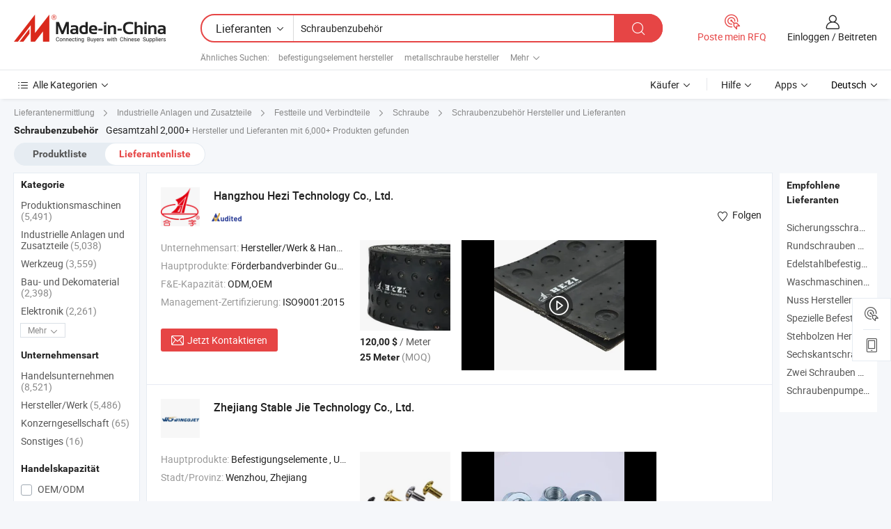

--- FILE ---
content_type: text/html;charset=UTF-8
request_url: https://de.made-in-china.com/manufacturers/screw-fastener.html
body_size: 60239
content:
<!DOCTYPE HTML>
<html lang="de">
<head>
    <base href="//de.made-in-china.com" target="_top"/>
<meta http-equiv="Content-Type" content="text/html; charset=utf-8" />
        <title>China Hersteller Schraubenzubehör, Schraubenzubehör Hersteller & Lieferanten auf de.Made-in-China.com</title>
    <meta content="Schraubenzubehör Hersteller, Schraubenzubehör Fabrik, Hersteller China, Lieferanten China" name="keywords">
        <meta content="China Schraubenzubehör Liste Hersteller, erhalten Sie Zugriff auf Schraubenzubehör Hersteller und Lieferanten aus China Schraubenzubehör effektiv auf de.Made-in-China.com" name="description">
<link rel="dns-prefetch" href="//www.micstatic.com">
<link rel="preconnect" href="//www.micstatic.com">
<link rel="dns-prefetch" href="//image.made-in-china.com">
<link rel="preconnect" href="//image.made-in-china.com">
<link rel="dns-prefetch" href="//pic.made-in-china.com">
<link rel="preconnect" href="//pic.made-in-china.com">
			<link rel="canonical" href="//de.made-in-china.com/manufacturers/screw-fastener.html"/>
	      <link rel="next" href="//de.made-in-china.com/manufacturers/screw-fastener_2.html"/>
      <link type="text/css" rel="stylesheet" href="https://www.micstatic.com/common/css/global_bdef139a.css" /><link type="text/css" rel="stylesheet" href="https://www.micstatic.com/common/js/assets/artDialog/skins/simple_221eedfd.css" /><link type="text/css" rel="stylesheet" href="https://www.micstatic.com/common/css/validator_88e23ce7.css" /><link type="text/css" rel="stylesheet" href="https://www.micstatic.com/landing/www/qc/css/company-search.B_5230bcb5.css" /><link type="text/css" rel="stylesheet" href="https://www.micstatic.com/common/future/core/style/future_d36576e8.css" /><link type="text/css" rel="stylesheet" href="https://www.micstatic.com/landing/www/qp/css/modules/swiper@7.0.5-bundle.min_f7b0d48b.css" /> 
                <link rel="alternate" hreflang="de" href="https://de.made-in-china.com/manufacturers/screw-fastener.html" />
            <link rel="alternate" hreflang="hi" href="https://hi.made-in-china.com/manufacturers/screw-fastener.html" />
            <link rel="alternate" hreflang="ru" href="https://ru.made-in-china.com/manufacturers/screw-fastener.html" />
            <link rel="alternate" hreflang="pt" href="https://pt.made-in-china.com/manufacturers/screw-fastener.html" />
            <link rel="alternate" hreflang="ko" href="https://kr.made-in-china.com/manufacturers/screw-fastener.html" />
            <link rel="alternate" hreflang="en" href="https://www.made-in-china.com/manufacturers/screw-fastener.html" />
            <link rel="alternate" hreflang="it" href="https://it.made-in-china.com/manufacturers/screw-fastener.html" />
            <link rel="alternate" hreflang="fr" href="https://fr.made-in-china.com/manufacturers/screw-fastener.html" />
            <link rel="alternate" hreflang="es" href="https://es.made-in-china.com/manufacturers/screw-fastener.html" />
            <link rel="alternate" hreflang="sa" href="https://sa.made-in-china.com/manufacturers/screw-fastener.html" />
            <link rel="alternate" hreflang="x-default" href="https://www.made-in-china.com/manufacturers/screw-fastener.html" />
            <link rel="alternate" hreflang="vi" href="https://vi.made-in-china.com/manufacturers/screw-fastener.html" />
            <link rel="alternate" hreflang="th" href="https://th.made-in-china.com/manufacturers/screw-fastener.html" />
            <link rel="alternate" hreflang="ja" href="https://jp.made-in-china.com/manufacturers/screw-fastener.html" />
            <link rel="alternate" hreflang="id" href="https://id.made-in-china.com/manufacturers/screw-fastener.html" />
            <link rel="alternate" hreflang="nl" href="https://nl.made-in-china.com/manufacturers/screw-fastener.html" />
            <link rel="alternate" hreflang="tr" href="https://tr.made-in-china.com/manufacturers/screw-fastener.html" />
    <style>
        body .prod-favorite-icon .tip-faverite{
            width: 115px;
        }
        .J-async-dom .extra-rec {
            min-height: 1000px;
        }
    </style>
<!-- Polyfill Code Begin --><script chaset="utf-8" type="text/javascript" src="https://www.micstatic.com/polyfill/polyfill-simplify_eb12d58d.js"></script><!-- Polyfill Code End --></head>
<body probe-clarity="false" >
            <div id="header" ></div>
<script>
    function headerMlanInit() {
        const funcName = 'headerMlan';
        const app = new window[funcName]({target: document.getElementById('header'), props: {props: {"pageType":3,"logoTitle":"Hersteller und Lieferanten","logoUrl":null,"base":{"buyerInfo":{"service":"Service","newUserGuide":"Leitfaden für Neue Benutzer","auditReport":"Audited Suppliers' Reports","meetSuppliers":"Meet Suppliers","onlineTrading":"Secured Trading Service","buyerCenter":"Käufer-Center","contactUs":"Kontakt","search":"Suche","prodDirectory":"Produktverzeichnis","supplierDiscover":"Supplier Discover","sourcingRequest":"Beschaffungsanfrage Posten","quickLinks":"Quick Links","myFavorites":"Meine Favoriten","visitHistory":"Browser-Chronik","buyer":"Käufer","blog":"Geschäfts-einblicke"},"supplierInfo":{"supplier":"Lieferant","joinAdvance":"加入高级会员","tradeServerMarket":"外贸服务市场","memberHome":"外贸e家","cloudExpo":"Smart Expo云展会","onlineTrade":"交易服务","internationalLogis":"国际物流","northAmericaBrandSailing":"北美全渠道出海","micDomesticTradeStation":"中国制造网内贸站"},"helpInfo":{"whyMic":"Why Made-in-China.com","auditSupplierWay":"Wie prüfen wir Lieferanten","securePaymentWay":"Wie sichern wir die Zahlung","submitComplaint":"Eine Beschwerde einreichen","contactUs":"Kontakt","faq":"FAQ","help":"Hilfe"},"appsInfo":{"downloadApp":"Lade App herunter!","forBuyer":"Für Käufer","forSupplier":"Für Lieferant","exploreApp":"Entdecken Sie exklusive App-Rabatte","apps":"Apps"},"languages":[{"lanCode":0,"simpleName":"en","name":"English","value":"//www.made-in-china.com/manufacturers/screw-fastener.html","htmlLang":"en"},{"lanCode":5,"simpleName":"es","name":"Español","value":"//es.made-in-china.com/manufacturers/screw-fastener.html","htmlLang":"es"},{"lanCode":4,"simpleName":"pt","name":"Português","value":"//pt.made-in-china.com/manufacturers/screw-fastener.html","htmlLang":"pt"},{"lanCode":2,"simpleName":"fr","name":"Français","value":"//fr.made-in-china.com/manufacturers/screw-fastener.html","htmlLang":"fr"},{"lanCode":3,"simpleName":"ru","name":"Русский язык","value":"//ru.made-in-china.com/manufacturers/screw-fastener.html","htmlLang":"ru"},{"lanCode":8,"simpleName":"it","name":"Italiano","value":"//it.made-in-china.com/manufacturers/screw-fastener.html","htmlLang":"it"},{"lanCode":6,"simpleName":"de","name":"Deutsch","value":"//de.made-in-china.com/","htmlLang":"de"},{"lanCode":7,"simpleName":"nl","name":"Nederlands","value":"//nl.made-in-china.com/manufacturers/screw-fastener.html","htmlLang":"nl"},{"lanCode":9,"simpleName":"sa","name":"العربية","value":"//sa.made-in-china.com/manufacturers/screw-fastener.html","htmlLang":"ar"},{"lanCode":11,"simpleName":"kr","name":"한국어","value":"//kr.made-in-china.com/manufacturers/screw-fastener.html","htmlLang":"ko"},{"lanCode":10,"simpleName":"jp","name":"日本語","value":"//jp.made-in-china.com/manufacturers/screw-fastener.html","htmlLang":"ja"},{"lanCode":12,"simpleName":"hi","name":"हिन्दी","value":"//hi.made-in-china.com/manufacturers/screw-fastener.html","htmlLang":"hi"},{"lanCode":13,"simpleName":"th","name":"ภาษาไทย","value":"//th.made-in-china.com/manufacturers/screw-fastener.html","htmlLang":"th"},{"lanCode":14,"simpleName":"tr","name":"Türkçe","value":"//tr.made-in-china.com/manufacturers/screw-fastener.html","htmlLang":"tr"},{"lanCode":15,"simpleName":"vi","name":"Tiếng Việt","value":"//vi.made-in-china.com/manufacturers/screw-fastener.html","htmlLang":"vi"},{"lanCode":16,"simpleName":"id","name":"Bahasa Indonesia","value":"//id.made-in-china.com/manufacturers/screw-fastener.html","htmlLang":"id"}],"showMlan":true,"showRules":false,"rules":"Rules","language":"de","menu":"Speisekarte","subTitle":null,"subTitleLink":null,"stickyInfo":null},"categoryRegion":{"categories":"Alle Kategorien","categoryList":[{"name":"Landwirtschaft & Essen","value":"https://de.made-in-china.com/category1_Agriculture-Food/Agriculture-Food_usssssssss.html","catCode":"1000000000"},{"name":"Kleidung & Accessories","value":"https://de.made-in-china.com/category1_Apparel-Accessories/Apparel-Accessories_uussssssss.html","catCode":"1100000000"},{"name":"Kunsthandwerk","value":"https://de.made-in-china.com/category1_Arts-Crafts/Arts-Crafts_uyssssssss.html","catCode":"1200000000"},{"name":"Auto, Motor und Zusatz","value":"https://de.made-in-china.com/category1_Auto-Motorcycle-Parts-Accessories/Auto-Motorcycle-Parts-Accessories_yossssssss.html","catCode":"2900000000"},{"name":"Koffer, Handtaschen und Geschenkkisten","value":"https://de.made-in-china.com/category1_Bags-Cases-Boxes/Bags-Cases-Boxes_yhssssssss.html","catCode":"2600000000"},{"name":"Chemische Produkte","value":"https://de.made-in-china.com/category1_Chemicals/Chemicals_uissssssss.html","catCode":"1300000000"},{"name":"Computerartikel","value":"https://de.made-in-china.com/category1_Computer-Products/Computer-Products_iissssssss.html","catCode":"3300000000"},{"name":"Bau- und Dekomaterial","value":"https://de.made-in-china.com/category1_Construction-Decoration/Construction-Decoration_ugssssssss.html","catCode":"1500000000"},{"name":"Konsumelektronik","value":"https://de.made-in-china.com/category1_Consumer-Electronics/Consumer-Electronics_unssssssss.html","catCode":"1400000000"},{"name":"Elektronik","value":"https://de.made-in-china.com/category1_Electrical-Electronics/Electrical-Electronics_uhssssssss.html","catCode":"1600000000"},{"name":"Möbel","value":"https://de.made-in-china.com/category1_Furniture/Furniture_yessssssss.html","catCode":"2700000000"},{"name":"Gesundheit und Medizin","value":"https://de.made-in-china.com/category1_Health-Medicine/Health-Medicine_uessssssss.html","catCode":"1700000000"},{"name":"Industrielle Anlagen und Zusatzteile","value":"https://de.made-in-china.com/category1_Industrial-Equipment-Components/Industrial-Equipment-Components_inssssssss.html","catCode":"3400000000"},{"name":"Messinstrumente","value":"https://de.made-in-china.com/category1_Instruments-Meters/Instruments-Meters_igssssssss.html","catCode":"3500000000"},{"name":"Alltagsgegenstände","value":"https://de.made-in-china.com/category1_Light-Industry-Daily-Use/Light-Industry-Daily-Use_urssssssss.html","catCode":"1800000000"},{"name":"Beleuchtung","value":"https://de.made-in-china.com/category1_Lights-Lighting/Lights-Lighting_isssssssss.html","catCode":"3000000000"},{"name":"Produktionsmaschinen","value":"https://de.made-in-china.com/category1_Manufacturing-Processing-Machinery/Manufacturing-Processing-Machinery_uossssssss.html","catCode":"1900000000"},{"name":"Mineralien und Energie","value":"https://de.made-in-china.com/category1_Metallurgy-Mineral-Energy/Metallurgy-Mineral-Energy_ysssssssss.html","catCode":"2000000000"},{"name":"Büromaterial","value":"https://de.made-in-china.com/category1_Office-Supplies/Office-Supplies_yrssssssss.html","catCode":"2800000000"},{"name":"Verpackung und Druck","value":"https://de.made-in-china.com/category1_Packaging-Printing/Packaging-Printing_ihssssssss.html","catCode":"3600000000"},{"name":"Sicherheit und Schutz","value":"https://de.made-in-china.com/category1_Security-Protection/Security-Protection_ygssssssss.html","catCode":"2500000000"},{"name":"Service","value":"https://de.made-in-china.com/category1_Service/Service_ynssssssss.html","catCode":"2400000000"},{"name":"Sport und Erholung","value":"https://de.made-in-china.com/category1_Sporting-Goods-Recreation/Sporting-Goods-Recreation_iussssssss.html","catCode":"3100000000"},{"name":"Textilien","value":"https://de.made-in-china.com/category1_Textile/Textile_yussssssss.html","catCode":"2100000000"},{"name":"Werkzeug","value":"https://de.made-in-china.com/category1_Tools-Hardware/Tools-Hardware_iyssssssss.html","catCode":"3200000000"},{"name":"Spielzeug","value":"https://de.made-in-china.com/category1_Toys/Toys_yyssssssss.html","catCode":"2200000000"},{"name":"Transport","value":"https://de.made-in-china.com/category1_Transportation/Transportation_yissssssss.html","catCode":"2300000000"}],"more":"Mehr"},"searchRegion":{"show":true,"lookingFor":"Sagen Sie uns, was Sie suchen...","homeUrl":"//de.made-in-china.com","products":"Produkte","suppliers":"Lieferanten","auditedFactory":null,"uploadImage":"Bild hochladen","max20MbPerImage":"Maximal 20 MB pro Bild","yourRecentKeywords":"Ihre letzten Schlüsselwörter","clearHistory":"Verlauf Löschen","popularSearches":"Ähnliches Suchen","relatedSearches":"Mehr","more":null,"maxSizeErrorMsg":"Upload fehlgeschlagen. Die maximale Bildgröße beträgt 20 MB.","noNetworkErrorMsg":"Keine Netzwerk Verbindung. Bitte überprüfen Sie Ihre Netzwerkeinstellungen und versuchen Sie es noch einmal.","uploadFailedErrorMsg":"Hochladen fehlgeschlagen.Falsches Bildformat. Unterstützte Formate: JPG, PNG, BMP.","relatedList":[{"word":"befestigungselement hersteller","adsData":"","link":"https://de.made-in-china.com/manufacturers/fastener.html","title":"befestigungselement hersteller"},{"word":"metallschraube hersteller","adsData":"","link":"https://de.made-in-china.com/manufacturers/metal-screw.html","title":"metallschraube hersteller"},{"word":"edelstahl schraube hersteller","adsData":"","link":"https://de.made-in-china.com/manufacturers/stainless-screw.html","title":"edelstahl schraube hersteller"},{"word":"schraube aus kohlenstoffstahl hersteller","adsData":"","link":"https://de.made-in-china.com/manufacturers/carbon-steel-screw.html","title":"schraube aus kohlenstoffstahl hersteller"},{"word":"möbelschraube hersteller","adsData":"","link":"https://de.made-in-china.com/manufacturers/furniture-screw.html","title":"möbelschraube hersteller"},{"word":"Edelstahlbefestigung","adsData":"","link":"https://de.made-in-china.com/tag_search_product/Stainless-Fastener_uiyhhsn_1.html","title":"Edelstahlbefestigung"},{"word":"Schraubenkompressor","adsData":"","link":"https://de.made-in-china.com/tag_search_product/Screw-Compressor_iiusn_1.html","title":"Schraubenkompressor"},{"word":"Auto-befestigungselement","adsData":"","link":"https://de.made-in-china.com/tag_search_product/Auto-Fastener_ussgon_1.html","title":"Auto-befestigungselement"},{"word":"Metallbefestigung","adsData":"","link":"https://de.made-in-china.com/tag_search_product/Metal-Fastener_reiern_1.html","title":"Metallbefestigung"},{"word":"China Blitz","adsData":"","link":"https://de.made-in-china.com/tag_search_product/Bolt_uorn_1.html","title":"China Blitz"}],"relatedTitle":null,"relatedTitleLink":null,"formParams":null,"mlanFormParams":{"keyword":"Schraubenzubehör","inputkeyword":"Schraubenzubehör","type":null,"currentTab":null,"currentPage":null,"currentCat":null,"currentRegion":null,"currentProp":null,"submitPageUrl":null,"parentCat":null,"otherSearch":null,"currentAllCatalogCodes":null,"sgsMembership":null,"memberLevel":null,"topOrder":null,"size":null,"more":"mehr","less":"less","staticUrl50":null,"staticUrl10":null,"staticUrl30":null,"condition":"1","conditionParamsList":[{"condition":"0","conditionName":null,"action":"/productSearch?keyword=#word#","searchUrl":null,"inputPlaceholder":null},{"condition":"1","conditionName":null,"action":"https://de.made-in-china.com/companySearch?keyword=#word#","searchUrl":null,"inputPlaceholder":null}]},"enterKeywordTips":"Bitte geben Sie mindestens ein Stichwort für Ihre Suche ein.","openMultiSearch":false},"frequentRegion":{"rfq":{"rfq":"Poste mein RFQ","searchRfq":"Search RFQs","acquireRfqHover":"Sagen Sie uns, was Sie brauchen und probieren Sie den einfachen Weg, um Angebote zu erhalten !","searchRfqHover":"Discover quality RFQs and connect with big-budget buyers"},"account":{"account":"Konto","signIn":"Einloggen","join":"Beitreten","newUser":"Neuer Benutzer","joinFree":"Kostenlos beitreten","or":"Oder","socialLogin":"Durch Klicken auf Anmelden, Kostenlos anmelden oder Fortfahren mit Facebook, Linkedin, Twitter, Google, %s stimme ich der %sUser Agreement%s und der %sPrivacy Policy%s zu","message":"Nachrichten","quotes":"Zitate","orders":"Aufträge","favorites":"Favoriten","visitHistory":"Browser-Chronik","postSourcingRequest":"Beschaffungsanfrage Posten","hi":"Hallo","signOut":"Austragen","manageProduct":"Produkte Verwalten","editShowroom":"Showroom bearbeiten","username":"","userType":null,"foreignIP":true,"currentYear":2026,"userAgreement":"Nutzungsvertrag","privacyPolicy":"Datenschutzerklärung"},"message":{"message":"Nachrichten","signIn":"Einloggen","join":"Beitreten","newUser":"Neuer Benutzer","joinFree":"Kostenlos beitreten","viewNewMsg":"Sign in to view the new messages","inquiry":"Anfragen","rfq":"RFQs","awaitingPayment":"Awaiting payments","chat":"Plaudern","awaitingQuotation":"Warten auf Angebote"},"cart":{"cart":"Anfragekorb"}},"busiRegion":null,"previewRegion":null,"relatedQpSync":true,"relatedQpSearchUrl":"https://www.made-in-china.com/multi-search/getHeadRelatedQp?word=screw fastener&headQpType=QC&lanCode=6"}}});
		const hoc=o=>(o.__proto__.$get=function(o){return this.$$.ctx[this.$$.props[o]]},o.__proto__.$getKeys=function(){return Object.keys(this.$$.props)},o.__proto__.$getProps=function(){return this.$get("props")},o.__proto__.$setProps=function(o){var t=this.$getKeys(),s={},p=this;t.forEach(function(o){s[o]=p.$get(o)}),s.props=Object.assign({},s.props,o),this.$set(s)},o.__proto__.$help=function(){console.log("\n            $set(props): void             | 设置props的值\n            $get(key: string): any        | 获取props指定key的值\n            $getKeys(): string[]          | 获取props所有key\n            $getProps(): any              | 获取props里key为props的值（适用nail）\n            $setProps(params: any): void  | 设置props里key为props的值（适用nail）\n            $on(ev, callback): func       | 添加事件监听，返回移除事件监听的函数\n            $destroy(): void              | 销毁组件并触发onDestroy事件\n        ")},o);
        window[`${funcName}Api`] = hoc(app);
    };
</script><script type="text/javascript" crossorigin="anonymous" onload="headerMlanInit()" src="https://www.micstatic.com/nail/pc/header-mlan_6f301846.js"></script>    	<div class="auto-size J-auto-size qc-page">
        <input type="hidden" id="lanCode" name="lanCode" value="6">
        <input type="hidden" id="lan" name="lan" value="de">
        <input type="hidden" id="sensor_pg_v" value="st:qc,m:screw fastener,p:1,tp:103,stp:10302,tp:103,stp:10302"/>
        <input id="ads_word" name="ads_word" type="hidden" value="screw fastener"/>
        <input type="hidden" id="relatedQpSync" name="relatedQpSync" value="true">
                        <input type="hidden" id="login" value="false" />
        <input type="hidden" id="loginBuyer" value="false" />
        <input type="hidden" id="liveComIds" value="null"/>
        <input type="hidden" name="user_behavior_trace_id" id="user_behavior_trace_id" value="1jfjagt5ib5fu"/>
                <script class="J-mlan-config" type="text/data-lang" data-lang="">
        {
            "Please input keyword(s).": "Bitte Schlüsselwort(e) eingeben.",
            "Please input the information in English only.": "Bitte geben Sie die Informationen nur auf Englisch ein.",
            "More": "Mehr",
            "Less": "Weniger",
            "negotiable": "Verhandelbar",
            "Following": "Folge",
            "Follow": "Folgen",
            "Followed Successfully!": "Erfolgreich verfolgt!",
            "Unfollow Successfully!": "Entfolgen Sie erfolgreich!",
            "Only for global buyer.": "Nur für globale Käufer.",
            "1000 suppliers at the most.": "1000 Lieferanten höchstens.",
            "Your operation is too frequent, please try again after 24 hours.": "Ihre Operation ist zu häufig, bitte versuchen Sie es nach 24 Stunden erneut.",
            "Please enter your full name.": "Bitte geben Sie Ihren vollständigen Namen ein.",
            "Please use English characters.": "Bitte verwenden Sie englische Zeichen.",
            "Enter your email address": "Bitte geben Sie Ihre E-Mail-Adresse ein.",
            "Please enter your email address.": "Geben Sie bitte Ihre E-Mail-Adresse ein.",
            "Please enter a valid email address.": "Bitte geben Sie eine gültige E-Mail-Adresse ein.",
            "To Be Negotiated": "Verhandelt werden",
            "Updates notifications will be sent to this email, make sure your email is correct.": "Aktualisierungsbenachrichtigungen werden an diese E-Mail-Adresse gesendet. Stellen Sie sicher, dass Ihre E-Mail-Adresse korrekt ist.",
            "Name": "Name",
            "Email": "E-Mail",
            "An account already exists with this email,": "Es existiert bereits ein Konto mit dieser E-Mail,",
            "Sign in": "Einloggen",
            "now or select another email address.": "jetzt oder wählen Sie eine andere E-Mail-Adresse aus.",
            "Confirm": "Bestätigen",
            "Cancel": "Stornieren",
            "Ms.": "Frau.",
            "Mr.": "Herr.",
            "Miss": "Frau.",
            "Mrs.": "Frau.",
            "System error, please try again.": "Systemfehler, bitte erneut versuchen.",
            "Chat Now!": "Plaudern!",
            "Chat Now": "Plaudern",
            "Chat with supplier online now!": "Chatten Sie jetzt online mit dem Lieferanten！",
            "Chat": "Chatten",
            "Talk to me!": "Sprechen Sie mit mir!",
            "Supplier is offline now, please leave your message.": "Der Lieferant ist jetzt offline, bitte hinterlassen Sie Ihre Nachricht.",
            "Products": "Produkte",
            "Exhibitors": "Aussteller",
            "Suppliers": "Lieferanten"
        }
        </script>
                <div class="crumb crumb-new" itemscope itemtype="https://schema.org/BreadcrumbList">
    		<span itemprop="itemListElement" itemscope itemtype="https://schema.org/ListItem">
  <a itemprop="item" href="https://de.made-in-china.com/html/category.html">
      <span itemprop="name">Lieferantenermittlung</span>
  </a>
  <meta itemprop="position" content="1" />
</span>
						<i class="ob-icon icon-right"></i>
				<span itemprop="itemListElement" itemscope itemtype="https://schema.org/ListItem">
		    <a itemprop="item" href="https://de.made-in-china.com/category1_Industrial-Equipment-Components/Industrial-Equipment-Components_inssssssss.html">
		        <span itemprop="name">Industrielle Anlagen und Zusatzteile</span>
		    </a>
		    <meta itemprop="position" content="2" />
		</span>
						<i class="ob-icon icon-right"></i>
				<span itemprop="itemListElement" itemscope itemtype="https://schema.org/ListItem">
		    <a itemprop="item" href="https://de.made-in-china.com/category23_Industrial-Equipment-Components/Fastener-Fitting_insrssssss_1.html">
		        <span itemprop="name">Festteile und Verbindteile</span>
		    </a>
		    <meta itemprop="position" content="3" />
		</span>
						<i class="ob-icon icon-right"></i>
				<span itemprop="itemListElement" itemscope itemtype="https://schema.org/ListItem">
		    <a itemprop="item" href="https://de.made-in-china.com/category23_Industrial-Equipment-Components/Screw_insrsnssss_1.html">
		        <span itemprop="name">Schraube</span>
		    </a>
		    <meta itemprop="position" content="4" />
		</span>
	                                        <i class="ob-icon icon-right"></i>
                                        <h1>Schraubenzubeh&ouml;r Hersteller und Lieferanten</h1>
            		</div>
		<div class="page grid qc-list">
                        <div class="layout-fly cf">
                <div class="main-wrap">
                    <div class="main">
						                        <div class="total-tip total-tip-new">
                                                                                                                                            <em class='key_word'>Schraubenzubeh&ouml;r</em> <em>Gesamtzahl 2,000+</em> Hersteller und Lieferanten mit 6,000+ Produkten gefunden
                        </div>
						<div class="list-tab">
                            <ul class="tab">
                                <li><a href="https://de.made-in-china.com/tag_search_product/Screw-Fastener_rsyign_1.html">Produktliste</a></li>
                                <li class="selected"><a>Lieferantenliste</a></li>
                                                            </ul>
						</div>
																			<div class="search-list">
								        						                                                                        <div faw-module="suppliers_list" class="list-node
                   ">
            <div class="tip arrow-top company-description" style="display: none;">
        <div class="content">
                    Förderbandverbinder Gummiprodukte manufacturer / supplier in China, offering Heißer Verkauf Jfw Verbindungsgerät Befestigungspatch zur Reparatur von Förderbändern, Haltbares Jfw Schnellverbindung Super Schnellverschlussband für die Reparatur von Förderbändern, Branchenspezifische Jfw Befestigungsjoint Super 200 Schnürung für die Reparatur von Förderbändern and so on.
                </div>
        <span class="arrow arrow-out">
            <span class="arrow arrow-in"></span>
        </span>
    </div>
    <div class="company-logo-wrap">
                <div class="company-logo">
            <img src='https://www.micstatic.com/landing/www/qc/img/com-logo.png?_v=1768815445385' data-original="//image.made-in-china.com/206f0j00atVUFhSlaRcM/Hangzhou-Hezi-Technology-Co-Ltd-.jpg" alt="Hangzhou Hezi Technology Co., Ltd." />
        </div>
        <div class="company-name-wrap">
            <h2 class="company-name">
                <a class="company-name-link" target="_blank" href="https://de.made-in-china.com/co_hzconveyorbelt" ads-data="t:6,a:1,p:2,pcid:WwuAJxbGVLDz,si:1,ty:1,c:17,st:3,pa:3,flx_deliv_tp:comb,ads_id:,ads_tp:,srv_id:" >
                                            Hangzhou Hezi Technology Co., Ltd. </a>
            </h2>
            <div class="company-auth-wrap">
                <div class="compnay-auth">
                                                                                                                                                                                                                                                                                                                                                                                            												                                                                                                                        																		                                                                                                                        												                                                                                                                                                                                                    <span class="auth-block as-info">
                                <div class="as-logo pl-0 as-logo-now" reportUsable="reportUsable">
                                     <input type="hidden" value="WwuAJxbGVLDz">
                                    <a target="_blank" href="https://de.made-in-china.com/co_hzconveyorbelt/company_info.html" rel="nofollow" ads-data="t:6,a:1,p:2,pcid:WwuAJxbGVLDz,si:1,ty:1,c:17,st:4,pa:4">
                                        <span class="left_2"><img class="auth-icon ico-audited" src='https://www.micstatic.com/common/img/icon-new/as_32.png' alt="Geprüfte Lieferanten"></span>
                                                                                                                    </a>
                                </div>
                            </span>
                                                                                                                                                                                                        </div>
                <div class="com-actions">
                                                                <div class="action action-follow follow-btn" data-logusername="hzconveyorbelt" data-cid="WwuAJxbGVLDz" ads-data="st:69,pdid:,pcid:WwuAJxbGVLDz,is_trade:,is_sample:,is_rushorder:,a:1,flx_deliv_tp:comb,ads_id:,ads_tp:,srv_id:">
                            <a href="javascript:void(0)">
                                <i class="ob-icon icon-heart-f"></i>
                                <i class="ob-icon icon-heart"></i>
                                <span>Folgen</span>
                            </a>
                        </div>
                                                        </div>
            </div>
        </div>
    </div>
    <div class="company-info-wrap">
        <div class="company-info">
            <div class="company-box">
                <div class="company-intro">
                                                                <div>
                            <label class="subject">Unternehmensart:</label>
                            <span title="Hersteller/Werk & Handelsunternehmen">
                                Hersteller/Werk & Handelsunternehmen
                            </span>
                        </div>
                                                                <div>
                            <label class="subject">Hauptprodukte:</label>
                            <span title="Förderbandverbinder Gummiprodukte">
                                                                                                                                                        Förderbandverbinder Gummiprodukte </span>
                        </div>
                                                                <div>
                            <label class="subject">F&E-Kapazität:</label>
                                                        <span title="ODM,OEM">
                                ODM,OEM
                            </span>
                        </div>
                                                                                    <div>
                            <label class="subject">Management-Zertifizierung:</label>
                            <span title="ISO9001:2015">
                                ISO9001:2015
                            </span>
                        </div>
                                                                                                                    </div>
                <div class="user-action">
                    <a rel="nofollow" fun-inquiry-supplier target="_blank" href="https://www.made-in-china.com/sendInquiry/shrom_WwuAJxbGVLDz_WwuAJxbGVLDz.html?from=search&type=cs&target=com&word=screw+fastener&plant=de" class="contact-btn" ads-data="t:6,a:1,p:2,pcid:WwuAJxbGVLDz,si:1,ty:1,c:17,st:24,pa:24,st:24,flx_deliv_tp:comb,ads_id:,ads_tp:,srv_id:">
                        <i class="ob-icon icon-mail"></i> Jetzt Kontaktieren
                    </a>
                    <b class="tm3_chat_status" dataId="WwuAJxbGVLDz_WwuAJxbGVLDz_3"
                       inquiry="https://www.made-in-china.com/sendInquiry/shrom_WwuAJxbGVLDz_WwuAJxbGVLDz.html?from=search&type=cs&target=com&word=screw+fastener&plant=de"
                       processor="chat" cid="WwuAJxbGVLDz" style="display:none"></b>
                    <a rel="nofollow" class="tm-on" title="Sprechen Sie mit mir!" href="javascript:void('Talk to me!')"
                       style="display:none">Sprechen Sie mit mir!</a>
                </div>
            </div>
        </div>
        <div class="rec-product-wrap">
                            <ul class="rec-product">
                                                                                                                                <li >
                                <div class="img-thumb">
                                    <a href="https://de.made-in-china.com/co_hzconveyorbelt/product_Hot-Sale-New-Jfr-Super-Conveyor-Belt-Connector-Joining-Fastener-Screws-Rubber-Repair-Patch_yyuesuhyyg.html" class="img-thumb-inner" target="_blank" title="Hei&szlig;er Verkauf Neuer Jfr Super F&ouml;rderbandverbinder Verbindungselemente Schrauben Gummireparaturpatch">
                                        <img alt="Hei&szlig;er Verkauf Neuer Jfr Super F&ouml;rderbandverbinder Verbindungselemente Schrauben Gummireparaturpatch" title="Hei&szlig;er Verkauf Neuer Jfr Super F&ouml;rderbandverbinder Verbindungselemente Schrauben Gummireparaturpatch"
                                             src="https://image.made-in-china.com/2f1j00nVNMOlfrGCkA/Hei-er-Verkauf-Neuer-Jfr-Super-F-rderbandverbinder-Verbindungselemente-Schrauben-Gummireparaturpatch.jpg"
                                                                                        faw-exposure ads-data="t:6,a:1,p:2,pcid:WwuAJxbGVLDz,si:1,ty:1,c:17,st:8,pa:8,pid:rpBYfRndvGWo,tps:1,pdid:rpBYfRndvGWo,flx_deliv_tp:comb,ads_id:,ads_tp:,srv_id:"/>
                                    </a>
                                </div>
                                <div class="pro-price-moq">
                                    <div class="prd-price" title="120,00 $ / Meter"><strong class="price">120,00 $</strong> / Meter</div>
                                    <div class="moq" title="25 Meter">25 Meter <span class="text--grey">(MOQ)</span></div>
                                </div>
                            </li>
                                                                                                                                                        <li >
                                <div class="img-thumb">
                                    <a href="https://de.made-in-china.com/co_hzconveyorbelt/product_Latest-Tech-JFA-Fracture-Repair-Patch-Super-Screw-Conveyor-Belt-Connection-Fastener-Fast-Joint-Sleeve_yysrooouog.html" class="img-thumb-inner" target="_blank" title="Neueste Technik Jfa Fraktur Reparatur Patch Super Schraube F&ouml;rderbandverbindung Befestiger Schnelle Verbindungsh&uuml;lse">
                                        <img alt="Neueste Technik Jfa Fraktur Reparatur Patch Super Schraube F&ouml;rderbandverbindung Befestiger Schnelle Verbindungsh&uuml;lse" title="Neueste Technik Jfa Fraktur Reparatur Patch Super Schraube F&ouml;rderbandverbindung Befestiger Schnelle Verbindungsh&uuml;lse"
                                             src="https://image.made-in-china.com/2f1j00zVnMGlYFLCcy/Neueste-Technik-Jfa-Fraktur-Reparatur-Patch-Super-Schraube-F-rderbandverbindung-Befestiger-Schnelle-Verbindungsh-lse.jpg"
                                                                                        faw-exposure ads-data="t:6,a:1,p:2,pcid:WwuAJxbGVLDz,si:1,ty:1,c:17,st:8,pa:8,pid:GrjpZwOdGmhF,tps:2,pdid:GrjpZwOdGmhF,flx_deliv_tp:comb,ads_id:,ads_tp:,srv_id:"/>
                                    </a>
                                </div>
                                <div class="pro-price-moq">
                                    <div class="prd-price" title="110,00 $ / Roll"><strong class="price">110,00 $</strong> / Roll</div>
                                    <div class="moq" title="25 Rollen">25 Rollen <span class="text--grey">(MOQ)</span></div>
                                </div>
                            </li>
                                                                                                                                                        <li class="addto" >
                                <div class="img-thumb">
                                    <a href="https://de.made-in-china.com/co_hzconveyorbelt/product_Hot-Sale-New-Jfr-Super-Conveyor-Belt-Connector-Joining-Fastener-Screws-Rubber-Repair-Patch_yyuesgynhg.html" class="img-thumb-inner" target="_blank" title="Hei&szlig;er Verkauf Neuer Jfr Super F&ouml;rderbandverbinder Verbindungselemente Schrauben Gummireparaturpatch">
                                        <img alt="Hei&szlig;er Verkauf Neuer Jfr Super F&ouml;rderbandverbinder Verbindungselemente Schrauben Gummireparaturpatch" title="Hei&szlig;er Verkauf Neuer Jfr Super F&ouml;rderbandverbinder Verbindungselemente Schrauben Gummireparaturpatch"
                                             src="https://image.made-in-china.com/2f1j00clFeNuUByCbS/Hei-er-Verkauf-Neuer-Jfr-Super-F-rderbandverbinder-Verbindungselemente-Schrauben-Gummireparaturpatch.jpg"
                                                                                        faw-exposure ads-data="t:6,a:1,p:2,pcid:WwuAJxbGVLDz,si:1,ty:1,c:17,st:8,pa:8,pid:DrBYhenAVtVR,tps:3,pdid:DrBYhenAVtVR,flx_deliv_tp:comb,ads_id:,ads_tp:,srv_id:"/>
                                    </a>
                                </div>
                                <div class="pro-price-moq">
                                    <div class="prd-price" title="120,00 $ / Meter"><strong class="price">120,00 $</strong> / Meter</div>
                                    <div class="moq" title="25 Meter">25 Meter <span class="text--grey">(MOQ)</span></div>
                                </div>
                            </li>
                                                            </ul>
                                                            <script type="application/json">
                {
                    "sceneUrl": "",
                    "scenePicUrl": "",
                    "panoramaUrl": "",
                    "panoSnapshotUrl": "",
                    "videoUrl": "https://v.made-in-china.com/ucv/sbr/d4be8b0f5fbeb67b975e272529f761/d3216e6b1d10551266051465231206_h264_def.mp4",
                    "videoCoverPicUrl": "https://image.made-in-china.com/358f0j00AtCRsjpYCBor/Hangzhou-Hezi-Technology-Co-Ltd-.jpg",
                    "vid":"",
                    "autoplay": true,
                    "comUrl": "https://de.made-in-china.com/co_hzconveyorbelt",
                    "comName": "Hangzhou Hezi Technology Co., Ltd.",
                    "csLevel": "50",
                    "sgsMembership": "0",
                    "keyWordSearch": "[{\"word\":\"F&ouml;rderbandverbinder Gummiprodukte\",\"wordSearchUrl\":\"https://de.made-in-china.com/co_hzconveyorbelt/product/keywordSearch?searchKeyword=F&ouml;rderbandverbinder Gummiprodukte&viewType=0\"}]",
                    "inquiryUrl": "https://www.made-in-china.com/sendInquiry/shrom_WwuAJxbGVLDz_WwuAJxbGVLDz.html?from=search&type=cs&target=com&word=screw+fastener&plant=de",
                    "aboutUsUrl": "https://de.made-in-china.com/co_hzconveyorbelt/company_info.html",
                    "placeholderUrl": "https://www.micstatic.com/landing/www/qc/img/spacer.gif?_v=1768815445385",
                    "tridImg": "https://www.micstatic.com/common/img/icon/3d_36.png?_v=1768815445385",
                    "tridGif": "https://www.micstatic.com/common/img/icon/3d_gif.gif?_v=1768815445385"
                }
            </script>
                <script>
                    document.addEventListener('DOMContentLoaded', function () {
                        var companyNames = document.querySelectorAll('.company-name-link');
                        companyNames.forEach(function (element) {
                            element.addEventListener('mouseover', function () {
                                // 显示公司简介
                                var description = element.closest('.list-node').querySelector('.company-description');
                                if (description) {
                                    description.style.display = 'block';
                                }
                            });
                            element.addEventListener('mouseout', function () {
                                // 隐藏公司简介
                                var description = element.closest('.list-node').querySelector('.company-description');
                                if (description) {
                                    description.style.display = 'none';
                                }
                            });
                        });
                    });
                </script>
                                            <div class="company-video-wrap" faw-exposure ads-data="t:6,a:1,p:2,pcid:WwuAJxbGVLDz,si:1,ty:1,c:17,st:27,st:15,flx_deliv_tp:comb,ads_id:,ads_tp:,srv_id:">
                    <div class="J-holder">
                                                    <img class="cover--company" src="https://image.made-in-china.com/358f0j00AtCRsjpYCBor/Hangzhou-Hezi-Technology-Co-Ltd-.jpg" faw-video ads-data="t:6,a:1,p:2,pcid:WwuAJxbGVLDz,si:1,ty:1,c:17,st:27,st:15,item_type:com_details,item_id:qxWaRQATRhVo,cloud_media_url:https://v.made-in-china.com/ucv/sbr/d4be8b0f5fbeb67b975e272529f761/d3216e6b1d10551266051465231206_h264_def.mp4,flx_deliv_tp:comb,ads_id:,ads_tp:,srv_id:" />
                                                <div class="J-company-play play-video">
                            <i class="ob-icon icon-play"></i>
                        </div>
                    </div>
                </div>
                                </div>
    </div>
    </div> <div faw-module="suppliers_list" class="list-node
                           even
               ">
            <div class="tip arrow-top company-description" style="display: none;">
        <div class="content">
                    Fastener, Nuts, Screws manufacturer / supplier in China, offering Hochwertiger Befestigungslieferant Motorradmutter Elektrofahrradteile Edelstahlschraube Honda YAMAHA Kawasaki Suzuki Weiße Schwarze Grüne Sicherungsmutter, Hochwertiger Befestigungslieferant E-Bike Hardware Elektrofahrradteile Edelstahlschraube Honda YAMAHA Kawasaki Suzuki Weiß Schwarz Grün Sicherungsmutter, Hochwertiger Befestigungslieferant Elektrofahrrad-Hardware Elektrofahrradteile Edelstahlschraube Honda YAMAHA Kawasaki Suzuki Weiß Schwarz Grün Schraubenschlüssel and so on.
                </div>
        <span class="arrow arrow-out">
            <span class="arrow arrow-in"></span>
        </span>
    </div>
    <div class="company-logo-wrap">
                <div class="company-logo">
            <img src='https://www.micstatic.com/landing/www/qc/img/com-logo.png?_v=1768815445385' data-original="//image.made-in-china.com/206f0j00SQbUcNEIqYkT/Zhejiang-Stable-Jie-Technology-Co-Ltd-.jpg" alt="Zhejiang Stable Jie Technology Co., Ltd." />
        </div>
        <div class="company-name-wrap">
            <h2 class="company-name">
                <a class="company-name-link" target="_blank" href="https://de.made-in-china.com/co_zhejiangstablejie" ads-data="t:6,a:2,p:2,pcid:IFVGLYZAaPiE,si:1,ty:1,c:17,st:3,pa:3,flx_deliv_tp:comb,ads_id:,ads_tp:,srv_id:" >
                                            Zhejiang Stable Jie Technology Co., Ltd. </a>
            </h2>
            <div class="company-auth-wrap">
                <div class="compnay-auth">
                                                                                                                                                                                                                                                                                                                                                                                            												                                                                                                                        																		                                                                                                                        												                                                                                                                                                                                                                                                                                                                                                        </div>
                <div class="com-actions">
                                                                            </div>
            </div>
        </div>
    </div>
    <div class="company-info-wrap">
        <div class="company-info">
            <div class="company-box">
                <div class="company-intro">
                                                                                    <div>
                            <label class="subject">Hauptprodukte:</label>
                            <span title="Befestigungselemente, Unterlegscheiben, Schrauben, Bolzen">
                                                                                                                                                        Befestigungselemente , Unterlegscheiben , Schrauben , Bolzen </span>
                        </div>
                                                                                                                                                                            <div>
                                <label class="subject">Stadt/Provinz:</label>
                                <span>
                                    Wenzhou, Zhejiang
                                </span>
                            </div>
                                                                                                    </div>
                <div class="user-action">
                    <a rel="nofollow" fun-inquiry-supplier target="_blank" href="https://www.made-in-china.com/sendInquiry/shrom_IFVGLYZAaPiE_IFVGLYZAaPiE.html?from=search&type=cs&target=com&word=screw+fastener&plant=de" class="contact-btn" ads-data="t:6,a:2,p:2,pcid:IFVGLYZAaPiE,si:1,ty:1,c:17,st:24,pa:24,st:24,flx_deliv_tp:comb,ads_id:,ads_tp:,srv_id:">
                        <i class="ob-icon icon-mail"></i> Jetzt Kontaktieren
                    </a>
                    <b class="tm3_chat_status" dataId="IFVGLYZAaPiE_IFVGLYZAaPiE_3"
                       inquiry="https://www.made-in-china.com/sendInquiry/shrom_IFVGLYZAaPiE_IFVGLYZAaPiE.html?from=search&type=cs&target=com&word=screw+fastener&plant=de"
                       processor="chat" cid="IFVGLYZAaPiE" style="display:none"></b>
                    <a rel="nofollow" class="tm-on" title="Sprechen Sie mit mir!" href="javascript:void('Talk to me!')"
                       style="display:none">Sprechen Sie mit mir!</a>
                </div>
            </div>
        </div>
        <div class="rec-product-wrap">
                            <ul class="rec-product">
                                                                                                                                <li >
                                <div class="img-thumb">
                                    <a href="https://de.made-in-china.com/co_zhejiangstablejie/product_High-Quality-Chinese-Fastener-Supplier-Motorcycle-Parts-Electric-Bike-Parts-M5-M6-Stainless-Steel-Screw-Carbon-Steel-Flower-Umbrella-Screw-Gold-Colored_yuynnshyoy.html" class="img-thumb-inner" target="_blank" title="Hochwertiger chinesischer Befestigungslieferant Motorradteile E-Bike Teile M5-M6 Edelstahl Schraube Kohlenstoffstahl Bl&uuml;tenregenschraube goldfarben">
                                        <img alt="Hochwertiger chinesischer Befestigungslieferant Motorradteile E-Bike Teile M5-M6 Edelstahl Schraube Kohlenstoffstahl Bl&uuml;tenregenschraube goldfarben" title="Hochwertiger chinesischer Befestigungslieferant Motorradteile E-Bike Teile M5-M6 Edelstahl Schraube Kohlenstoffstahl Bl&uuml;tenregenschraube goldfarben"
                                             src="https://image.made-in-china.com/2f1j00VMmCrjpBcJqA/Hochwertiger-chinesischer-Befestigungslieferant-Motorradteile-E-Bike-Teile-M5-M6-Edelstahl-Schraube-Kohlenstoffstahl-Bl-tenregenschraube-goldfarben.jpg"
                                                                                        faw-exposure ads-data="t:6,a:2,p:2,pcid:IFVGLYZAaPiE,si:1,ty:1,c:17,st:8,pa:8,pid:pAIUJwDOarRq,tps:1,pdid:pAIUJwDOarRq,flx_deliv_tp:comb,ads_id:,ads_tp:,srv_id:"/>
                                    </a>
                                </div>
                                <div class="pro-price-moq">
                                    <div class="prd-price" title="7,95 $ / 1000piece"><strong class="price">7,95 $</strong> / 1000piece</div>
                                    <div class="moq" title="1 1000piece">1 1000piece <span class="text--grey">(MOQ)</span></div>
                                </div>
                            </li>
                                                                                                                                                        <li >
                                <div class="img-thumb">
                                    <a href="https://de.made-in-china.com/co_zhejiangstablejie/product_High-Quality-Fastener-Supplier-Motorcycle-Fastener-Electric-Bike-Parts-Stainless-Steel-Screw-Flange-Type-Flat-Brain-Computer-Fastener_yynoyghnug.html" class="img-thumb-inner" target="_blank" title="Hochwertiger Befestigungslieferant Motorradbefestigungen. Elektroradteile Edelstahl Schraube Flanschtyp Flachkopf - Computerbefestigung">
                                        <img alt="Hochwertiger Befestigungslieferant Motorradbefestigungen. Elektroradteile Edelstahl Schraube Flanschtyp Flachkopf - Computerbefestigung" title="Hochwertiger Befestigungslieferant Motorradbefestigungen. Elektroradteile Edelstahl Schraube Flanschtyp Flachkopf - Computerbefestigung"
                                             src="https://image.made-in-china.com/2f1j00uKdMzqkwQlbe/Hochwertiger-Befestigungslieferant-Motorradbefestigungen-Elektroradteile-Edelstahl-Schraube-Flanschtyp-Flachkopf-Computerbefestigung.jpg"
                                                                                        faw-exposure ads-data="t:6,a:2,p:2,pcid:IFVGLYZAaPiE,si:1,ty:1,c:17,st:8,pa:8,pid:lYwrVtRbbDcq,tps:2,pdid:lYwrVtRbbDcq,flx_deliv_tp:comb,ads_id:,ads_tp:,srv_id:"/>
                                    </a>
                                </div>
                                <div class="pro-price-moq">
                                    <div class="prd-price" title="10,45 $ / 1000pieces"><strong class="price">10,45 $</strong> / 1000pieces</div>
                                    <div class="moq" title="1 1000pieces">1 1000pieces <span class="text--grey">(MOQ)</span></div>
                                </div>
                            </li>
                                                                                                                                                        <li class="addto" >
                                <div class="img-thumb">
                                    <a href="https://de.made-in-china.com/co_zhejiangstablejie/product_High-Quality-Fastener-Supplier-Motorcycle-Parts-Electric-Parts-Stainless-Steel-Screw-Motor-Fastener-Electric-Vehicle-Tail-Box-Gasket_yyghsgynrg.html" class="img-thumb-inner" target="_blank" title="Hochwertiger Befestigungslieferant Motorradteile elektrische Teile Edelstahlschraube Motorbefestigung Elektromobil Tailbox-Dichtung">
                                        <img alt="Hochwertiger Befestigungslieferant Motorradteile elektrische Teile Edelstahlschraube Motorbefestigung Elektromobil Tailbox-Dichtung" title="Hochwertiger Befestigungslieferant Motorradteile elektrische Teile Edelstahlschraube Motorbefestigung Elektromobil Tailbox-Dichtung"
                                             src="https://image.made-in-china.com/2f1j00mKiCOetzLPbD/Hochwertiger-Befestigungslieferant-Motorradteile-elektrische-Teile-Edelstahlschraube-Motorbefestigung-Elektromobil-Tailbox-Dichtung.jpg"
                                                                                        faw-exposure ads-data="t:6,a:2,p:2,pcid:IFVGLYZAaPiE,si:1,ty:1,c:17,st:8,pa:8,pid:ireRhNJuYckp,tps:3,pdid:ireRhNJuYckp,flx_deliv_tp:comb,ads_id:,ads_tp:,srv_id:"/>
                                    </a>
                                </div>
                                <div class="pro-price-moq">
                                    <div class="prd-price" title="0,97 $ / Half a kilogram"><strong class="price">0,97 $</strong> / Half a kilogram</div>
                                    <div class="moq" title="1 Half a kilogram">1 Half a kilogram <span class="text--grey">(MOQ)</span></div>
                                </div>
                            </li>
                                                            </ul>
                                                            <script type="application/json">
                {
                    "sceneUrl": "",
                    "scenePicUrl": "",
                    "panoramaUrl": "",
                    "panoSnapshotUrl": "",
                    "videoUrl": "https://v.made-in-china.com/ucv/sbr/cffd91d359436dde68583a71a10b00/2e9979d73410520099259031928788_h264_def.mp4",
                    "videoCoverPicUrl": "https://image.made-in-china.com/358f0j00KTlGCFUsCBqf/Zhejiang-Stable-Jie-Technology-Co-Ltd-.jpg",
                    "vid":"",
                    "autoplay": true,
                    "comUrl": "https://de.made-in-china.com/co_zhejiangstablejie",
                    "comName": "Zhejiang Stable Jie Technology Co., Ltd.",
                    "csLevel": "30",
                    "sgsMembership": "",
                    "keyWordSearch": "[{\"word\":\"Befestigungselemente\",\"wordSearchUrl\":\"https://de.made-in-china.com/co_zhejiangstablejie/product/keywordSearch?searchKeyword=Befestigungselemente&viewType=0\"},{\"word\":\" Unterlegscheiben\",\"wordSearchUrl\":\"https://de.made-in-china.com/co_zhejiangstablejie/product/keywordSearch?searchKeyword= Unterlegscheiben&viewType=0\"},{\"word\":\" Schrauben\",\"wordSearchUrl\":\"https://de.made-in-china.com/co_zhejiangstablejie/product/keywordSearch?searchKeyword= Schrauben&viewType=0\"},{\"word\":\" Bolzen\",\"wordSearchUrl\":\"https://de.made-in-china.com/co_zhejiangstablejie/product/keywordSearch?searchKeyword= Bolzen&viewType=0\"}]",
                    "inquiryUrl": "https://www.made-in-china.com/sendInquiry/shrom_IFVGLYZAaPiE_IFVGLYZAaPiE.html?from=search&type=cs&target=com&word=screw+fastener&plant=de",
                    "aboutUsUrl": "https://de.made-in-china.com/co_zhejiangstablejie/company_info.html",
                    "placeholderUrl": "https://www.micstatic.com/landing/www/qc/img/spacer.gif?_v=1768815445385",
                    "tridImg": "https://www.micstatic.com/common/img/icon/3d_36.png?_v=1768815445385",
                    "tridGif": "https://www.micstatic.com/common/img/icon/3d_gif.gif?_v=1768815445385"
                }
            </script>
                <script>
                    document.addEventListener('DOMContentLoaded', function () {
                        var companyNames = document.querySelectorAll('.company-name-link');
                        companyNames.forEach(function (element) {
                            element.addEventListener('mouseover', function () {
                                // 显示公司简介
                                var description = element.closest('.list-node').querySelector('.company-description');
                                if (description) {
                                    description.style.display = 'block';
                                }
                            });
                            element.addEventListener('mouseout', function () {
                                // 隐藏公司简介
                                var description = element.closest('.list-node').querySelector('.company-description');
                                if (description) {
                                    description.style.display = 'none';
                                }
                            });
                        });
                    });
                </script>
                                            <div class="company-video-wrap" faw-exposure ads-data="t:6,a:2,p:2,pcid:IFVGLYZAaPiE,si:1,ty:1,c:17,st:27,st:15,flx_deliv_tp:comb,ads_id:,ads_tp:,srv_id:">
                    <div class="J-holder">
                                                    <img class="cover--company" src="https://image.made-in-china.com/358f0j00KTlGCFUsCBqf/Zhejiang-Stable-Jie-Technology-Co-Ltd-.jpg" faw-video ads-data="t:6,a:2,p:2,pcid:IFVGLYZAaPiE,si:1,ty:1,c:17,st:27,st:15,item_type:com_details,item_id:ZJUtQrEjaWhw,cloud_media_url:https://v.made-in-china.com/ucv/sbr/cffd91d359436dde68583a71a10b00/2e9979d73410520099259031928788_h264_def.mp4,flx_deliv_tp:comb,ads_id:,ads_tp:,srv_id:" />
                                                <div class="J-company-play play-video">
                            <i class="ob-icon icon-play"></i>
                        </div>
                    </div>
                </div>
                                </div>
    </div>
    </div> <div faw-module="suppliers_list" class="list-node
                   ">
            <div class="tip arrow-top company-description" style="display: none;">
        <div class="content">
                    Bolts, Nuts, Screws manufacturer / supplier in China, offering Doppelt gewindete Montage Photovoltaik-Dachhalter Solar T-Bolzen, Solar-Montage SS304 M8 M10 Dreh-Hänger T-Bolzen, SS304 M10 Solar System Drehaufhängung T Bolzen and so on.
                </div>
        <span class="arrow arrow-out">
            <span class="arrow arrow-in"></span>
        </span>
    </div>
    <div class="company-logo-wrap">
                <div class="company-logo">
            <img src='https://www.micstatic.com/landing/www/qc/img/com-logo.png?_v=1768815445385' data-original="//image.made-in-china.com/206f0j00OElYbrsjZRqZ/Jiaxing-Haina-Fastener-Co-Limited.jpg" alt="Jiaxing Haina Fastener Co., Limited" />
        </div>
        <div class="company-name-wrap">
            <h2 class="company-name">
                <a class="company-name-link" target="_blank" rel="nofollow" href="https://de.made-in-china.com/co_hainafastener" ads-data="t:6,a:3,p:2,pcid:xoHJbVvPqaDm,si:1,ty:1,c:17,st:3,pa:3,flx_deliv_tp:ads,ads_id:jsRtUPYMgiIu,ads_tp:,srv_id:MELxaXWAmnGb" >
                                            Jiaxing Haina <strong>Fastener</strong> Co., Limited </a>
            </h2>
            <div class="company-auth-wrap">
                <div class="compnay-auth">
                                                                                                                                                                                                                                                                                                                                                                                            												                                                                                                                        																		                                                                                                                        												                                                                                                                                                                                                    <span class="auth-block as-info">
                                <div class="as-logo pl-0 as-logo-now" reportUsable="reportUsable">
                                     <input type="hidden" value="xoHJbVvPqaDm">
                                    <a target="_blank" href="https://de.made-in-china.com/co_hainafastener/company_info.html" rel="nofollow" ads-data="t:6,a:3,p:2,pcid:xoHJbVvPqaDm,si:1,ty:1,c:17,st:4,pa:4">
                                        <span class="left_2"><img class="auth-icon ico-audited" src='https://www.micstatic.com/common/img/icon-new/as_32.png' alt="Geprüfte Lieferanten"></span>
                                                                                                                    </a>
                                </div>
                            </span>
                                                                                                                                                                                                        </div>
                <div class="com-actions">
                                                                <div class="action action-follow follow-btn" data-logusername="hainafastener" data-cid="xoHJbVvPqaDm" ads-data="st:69,pdid:,pcid:xoHJbVvPqaDm,is_trade:,is_sample:,is_rushorder:,a:3,flx_deliv_tp:ads,ads_id:jsRtUPYMgiIu,ads_tp:,srv_id:MELxaXWAmnGb">
                            <a href="javascript:void(0)">
                                <i class="ob-icon icon-heart-f"></i>
                                <i class="ob-icon icon-heart"></i>
                                <span>Folgen</span>
                            </a>
                        </div>
                                                        </div>
            </div>
        </div>
    </div>
    <div class="company-info-wrap">
        <div class="company-info">
            <div class="company-box">
                <div class="company-intro">
                                                                                    <div>
                            <label class="subject">Hauptprodukte:</label>
                            <span title="Schrauben, Unterlegscheiben, Schraubenzubehör, Dachhaken, Stahlkanal, Aluminiumzubehör, Erdschraube, Gewindestange und Gewindestifte">
                                                                                                                                                        Schrauben , Unterlegscheiben , Schraubenzubehör , Dachhaken , Stahlkanal </span>
                        </div>
                                                                                    <div>
                            <label class="subject">Schnelle Antwort:</label>
                            <span>
                                Reaktionszeit ≤ 3 Stunden
                            </span>
                        </div>
                                                                                                                                    <div>
                                <label class="subject">Stadt/Provinz:</label>
                                <span>
                                    Jiaxing, Zhejiang
                                </span>
                            </div>
                                                                                                    </div>
                <div class="user-action">
                    <a rel="nofollow" fun-inquiry-supplier target="_blank" href="https://www.made-in-china.com/sendInquiry/shrom_xoHJbVvPqaDm_xoHJbVvPqaDm.html?from=search&type=cs&target=com&word=screw+fastener&plant=de" class="contact-btn" ads-data="t:6,a:3,p:2,pcid:xoHJbVvPqaDm,si:1,ty:1,c:17,st:24,pa:24,st:24,flx_deliv_tp:ads,ads_id:jsRtUPYMgiIu,ads_tp:,srv_id:MELxaXWAmnGb">
                        <i class="ob-icon icon-mail"></i> Jetzt Kontaktieren
                    </a>
                    <b class="tm3_chat_status" dataId="xoHJbVvPqaDm_xoHJbVvPqaDm_3"
                       inquiry="https://www.made-in-china.com/sendInquiry/shrom_xoHJbVvPqaDm_xoHJbVvPqaDm.html?from=search&type=cs&target=com&word=screw+fastener&plant=de"
                       processor="chat" cid="xoHJbVvPqaDm" style="display:none"></b>
                    <a rel="nofollow" class="tm-on" title="Sprechen Sie mit mir!" href="javascript:void('Talk to me!')"
                       style="display:none">Sprechen Sie mit mir!</a>
                </div>
            </div>
        </div>
        <div class="rec-product-wrap">
                            <ul class="rec-product">
                                                                                                                                <li >
                                <div class="img-thumb">
                                    <a href="https://de.made-in-china.com/co_hainafastener/product_China-Stainless-Steel-Fastener-and-Screw-Nut-Bolt_yueiynnneg.html" class="img-thumb-inner" target="_blank" title="China Edelstahlbefestiger und Schraubenmutter Bolzen">
                                        <img alt="China Edelstahlbefestiger und Schraubenmutter Bolzen" title="China Edelstahlbefestiger und Schraubenmutter Bolzen"
                                             src="https://image.made-in-china.com/2f1j00bgcvZkUPEpom/China-Edelstahlbefestiger-und-Schraubenmutter-Bolzen.jpg"
                                                                                        faw-exposure ads-data="t:6,a:3,p:2,pcid:xoHJbVvPqaDm,si:1,ty:1,c:17,st:8,pa:8,pid:HTLYDXpVHScl,tps:1,pdid:HTLYDXpVHScl,flx_deliv_tp:ads,ads_id:jsRtUPYMgiIu,ads_tp:,srv_id:MELxaXWAmnGb"/>
                                    </a>
                                </div>
                                <div class="pro-price-moq">
                                    <div class="prd-price" title="0,01 $ / St&uuml;ck"><strong class="price">0,01 $</strong> / St&uuml;ck</div>
                                    <div class="moq" title="100 Stücke">100 Stücke <span class="text--grey">(MOQ)</span></div>
                                </div>
                            </li>
                                                                                                                                                        <li >
                                <div class="img-thumb">
                                    <a href="https://de.made-in-china.com/co_hainafastener/product_Stainless-Steel-Hexagonal-Bolt-Hex-Nut-Screw-Washer-Auto-Fasteners_yueeieyusg.html" class="img-thumb-inner" target="_blank" title="Edelstahl Sechskantbolzen / Sechskantmutter / Schraubenunterlegscheibe Auto-Befestigungen">
                                        <img alt="Edelstahl Sechskantbolzen / Sechskantmutter / Schraubenunterlegscheibe Auto-Befestigungen" title="Edelstahl Sechskantbolzen / Sechskantmutter / Schraubenunterlegscheibe Auto-Befestigungen"
                                             src="https://image.made-in-china.com/2f1j00vzCMgwfbHUkE/Edelstahl-Sechskantbolzen-Sechskantmutter-Schraubenunterlegscheibe-Auto-Befestigungen.jpg"
                                                                                        faw-exposure ads-data="t:6,a:3,p:2,pcid:xoHJbVvPqaDm,si:1,ty:1,c:17,st:8,pa:8,pid:aAvrKxuEVSkp,tps:2,pdid:aAvrKxuEVSkp,flx_deliv_tp:ads,ads_id:jsRtUPYMgiIu,ads_tp:,srv_id:MELxaXWAmnGb"/>
                                    </a>
                                </div>
                                <div class="pro-price-moq">
                                    <div class="prd-price" title="0,01 $ / St&uuml;ck"><strong class="price">0,01 $</strong> / St&uuml;ck</div>
                                    <div class="moq" title="100 Stücke">100 Stücke <span class="text--grey">(MOQ)</span></div>
                                </div>
                            </li>
                                                                                                                                                        <li class="addto" >
                                <div class="img-thumb">
                                    <a href="https://de.made-in-china.com/co_hainafastener/product_China-Stainless-Steel-Bolt-Nut-Screw-Fasteners_yuesyhrsgg.html" class="img-thumb-inner" target="_blank" title="China Edelstahl Schraube Mutter Befestigungen">
                                        <img alt="China Edelstahl Schraube Mutter Befestigungen" title="China Edelstahl Schraube Mutter Befestigungen"
                                             src="https://image.made-in-china.com/2f1j00mpDBSQdYHRct/China-Edelstahl-Schraube-Mutter-Befestigungen.jpg"
                                                                                        faw-exposure ads-data="t:6,a:3,p:2,pcid:xoHJbVvPqaDm,si:1,ty:1,c:17,st:8,pa:8,pid:mGJRekUuOScj,tps:3,pdid:mGJRekUuOScj,flx_deliv_tp:ads,ads_id:jsRtUPYMgiIu,ads_tp:,srv_id:MELxaXWAmnGb"/>
                                    </a>
                                </div>
                                <div class="pro-price-moq">
                                    <div class="prd-price" title="0,01 $ / St&uuml;ck"><strong class="price">0,01 $</strong> / St&uuml;ck</div>
                                    <div class="moq" title="100 Stücke">100 Stücke <span class="text--grey">(MOQ)</span></div>
                                </div>
                            </li>
                                                            </ul>
                                                            <script type="application/json">
                {
                    "sceneUrl": "",
                    "scenePicUrl": "",
                    "panoramaUrl": "//world-port.made-in-china.com/viewVR?comId=xoHJbVvPqaDm",
                    "panoSnapshotUrl": "https://world.made-in-china.com/img/ffs/4/gULfaPWIjRhc",
                    "videoUrl": "https://v.made-in-china.com/ucv/sbr/f8febf155ad3edd3692c5c980710f1/63b128792c10417263353294411403_h264_def.mp4",
                    "videoCoverPicUrl": "https://image.made-in-china.com/358f0j00saHfmqDzbbko/Jiaxing-Haina-Fastener-Co-Limited.jpg",
                    "vid":"",
                    "autoplay": true,
                    "comUrl": "https://de.made-in-china.com/co_hainafastener",
                    "comName": "Jiaxing Haina Fastener Co., Limited",
                    "csLevel": "50",
                    "sgsMembership": "0",
                    "keyWordSearch": "[{\"word\":\"Schrauben\",\"wordSearchUrl\":\"https://de.made-in-china.com/co_hainafastener/product/keywordSearch?searchKeyword=Schrauben&viewType=0\"},{\"word\":\" Unterlegscheiben\",\"wordSearchUrl\":\"https://de.made-in-china.com/co_hainafastener/product/keywordSearch?searchKeyword= Unterlegscheiben&viewType=0\"},{\"word\":\" Schraubenzubeh&ouml;r\",\"wordSearchUrl\":\"https://de.made-in-china.com/co_hainafastener/product/keywordSearch?searchKeyword= Schraubenzubeh&ouml;r&viewType=0\"},{\"word\":\" Dachhaken\",\"wordSearchUrl\":\"https://de.made-in-china.com/co_hainafastener/product/keywordSearch?searchKeyword= Dachhaken&viewType=0\"},{\"word\":\" Stahlkanal\",\"wordSearchUrl\":\"https://de.made-in-china.com/co_hainafastener/product/keywordSearch?searchKeyword= Stahlkanal&viewType=0\"},{\"word\":\" Aluminiumzubeh&ouml;r\",\"wordSearchUrl\":\"https://de.made-in-china.com/co_hainafastener/product/keywordSearch?searchKeyword= Aluminiumzubeh&ouml;r&viewType=0\"},{\"word\":\" Erdschraube\",\"wordSearchUrl\":\"https://de.made-in-china.com/co_hainafastener/product/keywordSearch?searchKeyword= Erdschraube&viewType=0\"},{\"word\":\" Gewindestange und Gewindestifte\",\"wordSearchUrl\":\"https://de.made-in-china.com/co_hainafastener/product/keywordSearch?searchKeyword= Gewindestange und Gewindestifte&viewType=0\"}]",
                    "inquiryUrl": "https://www.made-in-china.com/sendInquiry/shrom_xoHJbVvPqaDm_xoHJbVvPqaDm.html?from=search&type=cs&target=com&word=screw+fastener&plant=de",
                    "aboutUsUrl": "https://de.made-in-china.com/co_hainafastener/company_info.html",
                    "placeholderUrl": "https://www.micstatic.com/landing/www/qc/img/spacer.gif?_v=1768815445385",
                    "tridImg": "https://www.micstatic.com/common/img/icon/3d_36.png?_v=1768815445385",
                    "tridGif": "https://www.micstatic.com/common/img/icon/3d_gif.gif?_v=1768815445385"
                }
            </script>
                <script>
                    document.addEventListener('DOMContentLoaded', function () {
                        var companyNames = document.querySelectorAll('.company-name-link');
                        companyNames.forEach(function (element) {
                            element.addEventListener('mouseover', function () {
                                // 显示公司简介
                                var description = element.closest('.list-node').querySelector('.company-description');
                                if (description) {
                                    description.style.display = 'block';
                                }
                            });
                            element.addEventListener('mouseout', function () {
                                // 隐藏公司简介
                                var description = element.closest('.list-node').querySelector('.company-description');
                                if (description) {
                                    description.style.display = 'none';
                                }
                            });
                        });
                    });
                </script>
                                            <div class="company-video-wrap" faw-exposure ads-data="t:6,a:3,p:2,pcid:xoHJbVvPqaDm,si:1,ty:1,c:17,st:27,st:12,flx_deliv_tp:ads,ads_id:jsRtUPYMgiIu,ads_tp:,srv_id:MELxaXWAmnGb">
                    <div class="J-holder 360" data-url="//world-port.made-in-china.com/viewVR?comId=xoHJbVvPqaDm" ads-data="t:6,a:3,p:2,pcid:xoHJbVvPqaDm,si:1,ty:1,c:17,st:27,st:12,flx_deliv_tp:ads,ads_id:jsRtUPYMgiIu,ads_tp:,srv_id:MELxaXWAmnGb">
                                                    <img class="cover--company cover-360" src="https://world.made-in-china.com/img/ffs/4/gULfaPWIjRhc"/>
                                                <div class="J-company-play play-360">
                            <i class="ob-icon icon-panorama"></i>
                        </div>
                    </div>
                </div>
                                </div>
    </div>
    </div> <div faw-module="suppliers_list" class="list-node
                           even
               ">
            <div class="tip arrow-top company-description" style="display: none;">
        <div class="content">
                    Storage Cage, Scaffolding Swivel Couplers, Welding Accessories manufacturer / supplier in China, offering Anpassbare, einfach zu montierende Metallstahlpfostenpalette für Baumaterialien, Einfache Montage stapelbare geschweißte zusammenklappbare Stahlpfostenpalette für Lagerzentren, Bauprops Schalungszwinge solide hohle Gerüstbasis Schraubjacke Basisbefestigung and so on.
                </div>
        <span class="arrow arrow-out">
            <span class="arrow arrow-in"></span>
        </span>
    </div>
    <div class="company-logo-wrap">
                <div class="company-logo">
            <img src='https://www.micstatic.com/landing/www/qc/img/com-logo.png?_v=1768815445385' data-original="//image.made-in-china.com/206f0j00PQGYEvaCFfrN/Taizhou-Nexus-Import-and-Export-Co-Ltd-.jpg" alt="Taizhou Nexus Import and Export Co., Ltd." />
        </div>
        <div class="company-name-wrap">
            <h2 class="company-name">
                <a class="company-name-link" target="_blank" rel="nofollow" href="https://de.made-in-china.com/co_nexusmt" ads-data="t:6,a:4,p:2,pcid:BwPaqYXAXpHV,si:1,ty:1,c:17,st:3,pa:3,flx_deliv_tp:comb,ads_id:,ads_tp:,srv_id:" >
                                            Taizhou Nexus Import and Export Co., Ltd. </a>
            </h2>
            <div class="company-auth-wrap">
                <div class="compnay-auth">
                                                                                                                                                                                                                                                                                                                                                                                            												                                                                                                                        																		                                                                                                                        												                                                                                                                                                                                                    <span class="auth-block as-info">
                                <div class="as-logo pl-0 as-logo-now" reportUsable="reportUsable">
                                     <input type="hidden" value="BwPaqYXAXpHV">
                                    <a target="_blank" href="https://de.made-in-china.com/co_nexusmt/company_info.html" rel="nofollow" ads-data="t:6,a:4,p:2,pcid:BwPaqYXAXpHV,si:1,ty:1,c:17,st:4,pa:4">
                                        <span class="left_2"><img class="auth-icon ico-audited" src='https://www.micstatic.com/common/img/icon-new/as_32.png' alt="Geprüfte Lieferanten"></span>
                                                                                                                    </a>
                                </div>
                            </span>
                                                                                                                                                                                                        </div>
                <div class="com-actions">
                                                                <div class="action action-follow follow-btn" data-logusername="nexusmt" data-cid="BwPaqYXAXpHV" ads-data="st:69,pdid:,pcid:BwPaqYXAXpHV,is_trade:,is_sample:,is_rushorder:,a:4,flx_deliv_tp:comb,ads_id:,ads_tp:,srv_id:">
                            <a href="javascript:void(0)">
                                <i class="ob-icon icon-heart-f"></i>
                                <i class="ob-icon icon-heart"></i>
                                <span>Folgen</span>
                            </a>
                        </div>
                                                        </div>
            </div>
        </div>
    </div>
    <div class="company-info-wrap">
        <div class="company-info">
            <div class="company-box">
                <div class="company-intro">
                                                                                    <div>
                            <label class="subject">Hauptprodukte:</label>
                            <span title="Bau temporäre Kantenschutzsysteme, Baustellenabsperrungssysteme, Zaunsysteme, Stahlpfostenlager, Lagereinheiten, Gerüstrechtwinkelpuffer, Gerüstschwenkpuffer, Schraubfundamente, Schweißzubehör">
                                                                                                                                                        Bau temporäre Kantenschutzsysteme , Baustellenabsperrungssysteme , Zaunsysteme , Stahlpfostenlager , Lagereinheiten </span>
                        </div>
                                                                                                                                                                            <div>
                                <label class="subject">Stadt/Provinz:</label>
                                <span>
                                    Taizhou, Jiangsu
                                </span>
                            </div>
                                                                                                    </div>
                <div class="user-action">
                    <a rel="nofollow" fun-inquiry-supplier target="_blank" href="https://www.made-in-china.com/sendInquiry/shrom_BwPaqYXAXpHV_BwPaqYXAXpHV.html?from=search&type=cs&target=com&word=screw+fastener&plant=de" class="contact-btn" ads-data="t:6,a:4,p:2,pcid:BwPaqYXAXpHV,si:1,ty:1,c:17,st:24,pa:24,st:24,flx_deliv_tp:comb,ads_id:,ads_tp:,srv_id:">
                        <i class="ob-icon icon-mail"></i> Jetzt Kontaktieren
                    </a>
                    <b class="tm3_chat_status" dataId="BwPaqYXAXpHV_BwPaqYXAXpHV_3"
                       inquiry="https://www.made-in-china.com/sendInquiry/shrom_BwPaqYXAXpHV_BwPaqYXAXpHV.html?from=search&type=cs&target=com&word=screw+fastener&plant=de"
                       processor="chat" cid="BwPaqYXAXpHV" style="display:none"></b>
                    <a rel="nofollow" class="tm-on" title="Sprechen Sie mit mir!" href="javascript:void('Talk to me!')"
                       style="display:none">Sprechen Sie mit mir!</a>
                </div>
            </div>
        </div>
        <div class="rec-product-wrap">
                            <ul class="rec-product">
                                                                                                                                <li >
                                <div class="img-thumb">
                                    <a href="https://de.made-in-china.com/co_nexusmt/product_Building-Props-Formwork-Clamp-Solid-Hollow-Scaffolding-Base-Jack-Screw-Jack-Base-Fastener_yshuuyhgug.html" class="img-thumb-inner" target="_blank" title="Bauprops Schalungszwinge solide hohle Ger&uuml;stbasis Schraubjacke Basisbefestigung">
                                        <img alt="Bauprops Schalungszwinge solide hohle Ger&uuml;stbasis Schraubjacke Basisbefestigung" title="Bauprops Schalungszwinge solide hohle Ger&uuml;stbasis Schraubjacke Basisbefestigung"
                                             src='https://www.micstatic.com/landing/www/qc/img/spacer.gif?_v=1768815445385' data-original="https://image.made-in-china.com/2f1j00gWrofTOngCkG/Bauprops-Schalungszwinge-solide-hohle-Ger-stbasis-Schraubjacke-Basisbefestigung.jpg" faw-exposure ads-data="t:6,a:4,p:2,pcid:BwPaqYXAXpHV,si:1,ty:1,c:17,st:8,pa:8,pid:hmaUpfAxFbWM,tps:1,pdid:hmaUpfAxFbWM,flx_deliv_tp:comb,ads_id:,ads_tp:,srv_id:"/>
                                    </a>
                                </div>
                                <div class="pro-price-moq">
                                    <div class="prd-price" title="4,00 $ / St&uuml;ck"><strong class="price">4,00 $</strong> / St&uuml;ck</div>
                                    <div class="moq" title="1.000 Stücke">1.000 Stücke <span class="text--grey">(MOQ)</span></div>
                                </div>
                            </li>
                                                                                                                                                        <li >
                                <div class="img-thumb">
                                    <a href="https://de.made-in-china.com/co_nexusmt/product_Scaffolding-Accessories-Adjustable-Screw-Jack-Base-Fastener-for-Project_yshusgongg.html" class="img-thumb-inner" target="_blank" title="Ger&uuml;stzubeh&ouml;r verstellbarer Schraubenzapfen-Basisbefestiger f&uuml;r Projekt">
                                        <img alt="Ger&uuml;stzubeh&ouml;r verstellbarer Schraubenzapfen-Basisbefestiger f&uuml;r Projekt" title="Ger&uuml;stzubeh&ouml;r verstellbarer Schraubenzapfen-Basisbefestiger f&uuml;r Projekt"
                                             src='https://www.micstatic.com/landing/www/qc/img/spacer.gif?_v=1768815445385' data-original="https://image.made-in-china.com/2f1j00iVaqgLQzOvcS/Ger-stzubeh-r-verstellbarer-Schraubenzapfen-Basisbefestiger-f-r-Projekt.jpg" faw-exposure ads-data="t:6,a:4,p:2,pcid:BwPaqYXAXpHV,si:1,ty:1,c:17,st:8,pa:8,pid:iEtrkcnChMVO,tps:2,pdid:iEtrkcnChMVO,flx_deliv_tp:comb,ads_id:,ads_tp:,srv_id:"/>
                                    </a>
                                </div>
                                <div class="pro-price-moq">
                                    <div class="prd-price" title="3,00 $ / St&uuml;ck"><strong class="price">3,00 $</strong> / St&uuml;ck</div>
                                    <div class="moq" title="1.000 Stücke">1.000 Stücke <span class="text--grey">(MOQ)</span></div>
                                </div>
                            </li>
                                                                                                                                                        <li class="addto" >
                                <div class="img-thumb">
                                    <a href="https://de.made-in-china.com/co_nexusmt/product_High-Performance-600mm-Hollow-Screw-Jack-Base-Fastener-for-Concrete-Formwork_yshhyunerg.html" class="img-thumb-inner" target="_blank" title="Hochleistungs-600mm Hohl-Schraubendreher-Basisbefestigung f&uuml;r Beton-Schalungen">
                                        <img alt="Hochleistungs-600mm Hohl-Schraubendreher-Basisbefestigung f&uuml;r Beton-Schalungen" title="Hochleistungs-600mm Hohl-Schraubendreher-Basisbefestigung f&uuml;r Beton-Schalungen"
                                             src='https://www.micstatic.com/landing/www/qc/img/spacer.gif?_v=1768815445385' data-original="https://image.made-in-china.com/2f1j00ZhAqmJdctboI/Hochleistungs-600mm-Hohl-Schraubendreher-Basisbefestigung-f-r-Beton-Schalungen.jpg" faw-exposure ads-data="t:6,a:4,p:2,pcid:BwPaqYXAXpHV,si:1,ty:1,c:17,st:8,pa:8,pid:KnbRaCYzHekD,tps:3,pdid:KnbRaCYzHekD,flx_deliv_tp:comb,ads_id:,ads_tp:,srv_id:"/>
                                    </a>
                                </div>
                                <div class="pro-price-moq">
                                    <div class="prd-price" title="4,00 $ / St&uuml;ck"><strong class="price">4,00 $</strong> / St&uuml;ck</div>
                                    <div class="moq" title="1.000 Stücke">1.000 Stücke <span class="text--grey">(MOQ)</span></div>
                                </div>
                            </li>
                                                            </ul>
                                                            <script type="application/json">
                {
                    "sceneUrl": "",
                    "scenePicUrl": "",
                    "panoramaUrl": "//world-port.made-in-china.com/viewVR?comId=BwPaqYXAXpHV",
                    "panoSnapshotUrl": "https://world.made-in-china.com/img/ffs/4/ERYGGydPIfiV",
                    "videoUrl": "https://v.made-in-china.com/ucv/sbr/7270514ecfecad0a281ac8c8339517/128ebba31a10199017557381198577_h264_def.mp4",
                    "videoCoverPicUrl": "https://image.made-in-china.com/358f0j00HTqGiCpdOPbE/Taizhou-Nexus-Import-and-Export-Co-Ltd-.jpg",
                    "vid":"",
                    "autoplay": true,
                    "comUrl": "https://de.made-in-china.com/co_nexusmt",
                    "comName": "Taizhou Nexus Import and Export Co., Ltd.",
                    "csLevel": "50",
                    "sgsMembership": "0",
                    "keyWordSearch": "[{\"word\":\"Bau tempor&auml;re Kantenschutzsysteme\",\"wordSearchUrl\":\"https://de.made-in-china.com/co_nexusmt/product/keywordSearch?searchKeyword=Bau tempor&auml;re Kantenschutzsysteme&viewType=0\"},{\"word\":\" Baustellenabsperrungssysteme\",\"wordSearchUrl\":\"https://de.made-in-china.com/co_nexusmt/product/keywordSearch?searchKeyword= Baustellenabsperrungssysteme&viewType=0\"},{\"word\":\" Zaunsysteme\",\"wordSearchUrl\":\"https://de.made-in-china.com/co_nexusmt/product/keywordSearch?searchKeyword= Zaunsysteme&viewType=0\"},{\"word\":\" Stahlpfostenlager\",\"wordSearchUrl\":\"https://de.made-in-china.com/co_nexusmt/product/keywordSearch?searchKeyword= Stahlpfostenlager&viewType=0\"},{\"word\":\" Lagereinheiten\",\"wordSearchUrl\":\"https://de.made-in-china.com/co_nexusmt/product/keywordSearch?searchKeyword= Lagereinheiten&viewType=0\"},{\"word\":\" Ger&uuml;strechtwinkelpuffer\",\"wordSearchUrl\":\"https://de.made-in-china.com/co_nexusmt/product/keywordSearch?searchKeyword= Ger&uuml;strechtwinkelpuffer&viewType=0\"},{\"word\":\" Ger&uuml;stschwenkpuffer\",\"wordSearchUrl\":\"https://de.made-in-china.com/co_nexusmt/product/keywordSearch?searchKeyword= Ger&uuml;stschwenkpuffer&viewType=0\"},{\"word\":\" Schraubfundamente\",\"wordSearchUrl\":\"https://de.made-in-china.com/co_nexusmt/product/keywordSearch?searchKeyword= Schraubfundamente&viewType=0\"},{\"word\":\" Schwei&szlig;zubeh&ouml;r\",\"wordSearchUrl\":\"https://de.made-in-china.com/co_nexusmt/product/keywordSearch?searchKeyword= Schwei&szlig;zubeh&ouml;r&viewType=0\"}]",
                    "inquiryUrl": "https://www.made-in-china.com/sendInquiry/shrom_BwPaqYXAXpHV_BwPaqYXAXpHV.html?from=search&type=cs&target=com&word=screw+fastener&plant=de",
                    "aboutUsUrl": "https://de.made-in-china.com/co_nexusmt/company_info.html",
                    "placeholderUrl": "https://www.micstatic.com/landing/www/qc/img/spacer.gif?_v=1768815445385",
                    "tridImg": "https://www.micstatic.com/common/img/icon/3d_36.png?_v=1768815445385",
                    "tridGif": "https://www.micstatic.com/common/img/icon/3d_gif.gif?_v=1768815445385"
                }
            </script>
                <script>
                    document.addEventListener('DOMContentLoaded', function () {
                        var companyNames = document.querySelectorAll('.company-name-link');
                        companyNames.forEach(function (element) {
                            element.addEventListener('mouseover', function () {
                                // 显示公司简介
                                var description = element.closest('.list-node').querySelector('.company-description');
                                if (description) {
                                    description.style.display = 'block';
                                }
                            });
                            element.addEventListener('mouseout', function () {
                                // 隐藏公司简介
                                var description = element.closest('.list-node').querySelector('.company-description');
                                if (description) {
                                    description.style.display = 'none';
                                }
                            });
                        });
                    });
                </script>
                                            <div class="company-video-wrap" faw-exposure ads-data="t:6,a:4,p:2,pcid:BwPaqYXAXpHV,si:1,ty:1,c:17,st:27,st:12,flx_deliv_tp:comb,ads_id:,ads_tp:,srv_id:">
                    <div class="J-holder 360" data-url="//world-port.made-in-china.com/viewVR?comId=BwPaqYXAXpHV" ads-data="t:6,a:4,p:2,pcid:BwPaqYXAXpHV,si:1,ty:1,c:17,st:27,st:12,flx_deliv_tp:comb,ads_id:,ads_tp:,srv_id:">
                                                    <img class="cover--company cover-360" src='https://www.micstatic.com/landing/www/qc/img/spacer.gif?_v=1768815445385' data-original="https://world.made-in-china.com/img/ffs/4/ERYGGydPIfiV"/>
                                                <div class="J-company-play play-360">
                            <i class="ob-icon icon-panorama"></i>
                        </div>
                    </div>
                </div>
                                </div>
    </div>
    </div> <div faw-module="suppliers_list" class="list-node
                   ">
            <div class="tip arrow-top company-description" style="display: none;">
        <div class="content">
                    Mechanical Anchor Bolt, Chemical Anchor Bolt manufacturer / supplier in China, offering Hrd Schwerlast Keilanker verzinkte Expansionsschrauben, Hoogo Schwerlast-Erweiterungskeilanker Betonschraube, Schwerlastkeilanker für Kraftwerke und Kernkraftwerke and so on.
                </div>
        <span class="arrow arrow-out">
            <span class="arrow arrow-in"></span>
        </span>
    </div>
    <div class="company-logo-wrap">
                <div class="company-logo">
            <img src='https://www.micstatic.com/landing/www/qc/img/com-logo.png?_v=1768815445385' data-original="//image.made-in-china.com/206f0j00iTuGtjzcvYom/Suzhou-Hoogo-Construction-Auxiliary-Co-Ltd-.jpg" alt="Suzhou Hoogo Construction Auxiliary Co.,Ltd." />
        </div>
        <div class="company-name-wrap">
            <h2 class="company-name">
                <a class="company-name-link" target="_blank" href="https://de.made-in-china.com/co_chinasolid" ads-data="t:6,a:5,p:2,pcid:CdgaUBjTfYis,si:1,ty:1,c:17,st:3,pa:3,flx_deliv_tp:comb,ads_id:,ads_tp:,srv_id:" >
                                            Suzhou Hoogo Construction Auxiliary Co.,Ltd. </a>
            </h2>
            <div class="company-auth-wrap">
                <div class="compnay-auth">
                                                                                                                                                                                                                                                                                                                                                                                            												                                                                                                                        																		                                                                                                                        												                                                                                                                                                                                                    <span class="auth-block as-info">
                                <div class="as-logo pl-0 as-logo-now" reportUsable="reportUsable">
                                     <input type="hidden" value="CdgaUBjTfYis">
                                    <a target="_blank" href="https://de.made-in-china.com/co_chinasolid/company_info.html" rel="nofollow" ads-data="t:6,a:5,p:2,pcid:CdgaUBjTfYis,si:1,ty:1,c:17,st:4,pa:4">
                                        <span class="left_2"><img class="auth-icon ico-audited" src='https://www.micstatic.com/common/img/icon-new/as_32.png' alt="Geprüfte Lieferanten"></span>
                                                                                                                    </a>
                                </div>
                            </span>
                                                                                                                                                                                                                <span class="auth-block basic-ability">
                        <img src="https://www.micstatic.com/landing/www/qc/img/employee.png?_v=1768815445385" alt="Anzahl der Angestellten" />97
                        <div class="tip arrow-top">
                            <div class="tip-con">Anzahl der Angestellten</div>
                            <span class="arrow arrow-out">
                                <span class="arrow arrow-in"></span>
                            </span>
                        </div>
                    </span>
                                    </div>
                <div class="com-actions">
                                                                            </div>
            </div>
        </div>
    </div>
    <div class="company-info-wrap">
        <div class="company-info">
            <div class="company-box">
                <div class="company-intro">
                                                                <div>
                            <label class="subject">Unternehmensart:</label>
                            <span title="Hersteller/Werk & Handelsunternehmen">
                                Hersteller/Werk & Handelsunternehmen
                            </span>
                        </div>
                                                                <div>
                            <label class="subject">Hauptprodukte:</label>
                            <span title="FM Seismische Abstützsystem, Seismisches Abstützsystem, Montage-Anti-Fall-Abstützsystem, Ankerbolzen, chemischer Ankerbolzen, Antikollisionsprodukte, Warnlicht für Rack-Ecken">
                                                                                                                                                        FM Seismische Abstützsystem , Seismisches Abstützsystem , Montage-Anti-Fall-Abstützsystem , Ankerbolzen , chemischer Ankerbolzen </span>
                        </div>
                                                                <div>
                            <label class="subject">F&E-Kapazität:</label>
                                                        <span title="Eigenmarke,ODM,OEM">
                                Eigenmarke,ODM,OEM
                            </span>
                        </div>
                                                                                    <div>
                            <label class="subject">Management-Zertifizierung:</label>
                            <span title="ISO9001:2015, ISO45001:2018, ISO14001">
                                ISO9001:2015, ISO45001:2018, ISO14001
                            </span>
                        </div>
                                                                                                                    </div>
                <div class="user-action">
                    <a rel="nofollow" fun-inquiry-supplier target="_blank" href="https://www.made-in-china.com/sendInquiry/shrom_CdgaUBjTfYis_CdgaUBjTfYis.html?from=search&type=cs&target=com&word=screw+fastener&plant=de" class="contact-btn" ads-data="t:6,a:5,p:2,pcid:CdgaUBjTfYis,si:1,ty:1,c:17,st:24,pa:24,st:24,flx_deliv_tp:comb,ads_id:,ads_tp:,srv_id:">
                        <i class="ob-icon icon-mail"></i> Jetzt Kontaktieren
                    </a>
                    <b class="tm3_chat_status" dataId="CdgaUBjTfYis_CdgaUBjTfYis_3"
                       inquiry="https://www.made-in-china.com/sendInquiry/shrom_CdgaUBjTfYis_CdgaUBjTfYis.html?from=search&type=cs&target=com&word=screw+fastener&plant=de"
                       processor="chat" cid="CdgaUBjTfYis" style="display:none"></b>
                    <a rel="nofollow" class="tm-on" title="Sprechen Sie mit mir!" href="javascript:void('Talk to me!')"
                       style="display:none">Sprechen Sie mit mir!</a>
                </div>
            </div>
        </div>
        <div class="rec-product-wrap">
                            <ul class="rec-product">
                                                                                                                                <li >
                                <div class="img-thumb">
                                    <a href="https://de.made-in-china.com/co_chinasolid/product_Ultracut-Concrete-Screw-Bolt-Concrete-Fastener-Fixings_ysgeriynng.html" class="img-thumb-inner" target="_blank" title="Ultracut Betonschraubbolzen - Betonschraubenzubeh&ouml;r">
                                        <img alt="Ultracut Betonschraubbolzen - Betonschraubenzubeh&ouml;r" title="Ultracut Betonschraubbolzen - Betonschraubenzubeh&ouml;r"
                                             src='https://www.micstatic.com/landing/www/qc/img/spacer.gif?_v=1768815445385' data-original="https://image.made-in-china.com/2f1j00DlCqeaLnhTbV/Ultracut-Betonschraubbolzen-Betonschraubenzubeh-r.jpg" faw-exposure ads-data="t:6,a:5,p:2,pcid:CdgaUBjTfYis,si:1,ty:1,c:17,st:8,pa:8,pid:iJBUzDCugkhY,tps:1,pdid:iJBUzDCugkhY,flx_deliv_tp:comb,ads_id:,ads_tp:,srv_id:"/>
                                    </a>
                                </div>
                                <div class="pro-price-moq">
                                    <div class="prd-price" title="0,01 $ / St&uuml;ck"><strong class="price">0,01 $</strong> / St&uuml;ck</div>
                                    <div class="moq" title="1 Stück">1 Stück <span class="text--grey">(MOQ)</span></div>
                                </div>
                            </li>
                                                                                                                                                        <li >
                                <div class="img-thumb">
                                    <a href="https://de.made-in-china.com/co_chinasolid/product_Plastic-Expansion-Anchor-Drywall-Screw-Fasteners_ysggssughg.html" class="img-thumb-inner" target="_blank" title="Kunststoffdehnanker Gipskartonschraubenbefestigungen">
                                        <img alt="Kunststoffdehnanker Gipskartonschraubenbefestigungen" title="Kunststoffdehnanker Gipskartonschraubenbefestigungen"
                                             src='https://www.micstatic.com/landing/www/qc/img/spacer.gif?_v=1768815445385' data-original="https://image.made-in-china.com/2f1j00jDyqMCwtpncb/Kunststoffdehnanker-Gipskartonschraubenbefestigungen.jpg" faw-exposure ads-data="t:6,a:5,p:2,pcid:CdgaUBjTfYis,si:1,ty:1,c:17,st:8,pa:8,pid:WmcREqJHukVA,tps:2,pdid:WmcREqJHukVA,flx_deliv_tp:comb,ads_id:,ads_tp:,srv_id:"/>
                                    </a>
                                </div>
                                <div class="pro-price-moq">
                                    <div class="prd-price" title="0,05 $ / St&uuml;ck"><strong class="price">0,05 $</strong> / St&uuml;ck</div>
                                    <div class="moq" title="1 Stück">1 Stück <span class="text--grey">(MOQ)</span></div>
                                </div>
                            </li>
                                                                                                                                                        <li class="addto" >
                                <div class="img-thumb">
                                    <a href="https://de.made-in-china.com/co_chinasolid/product_Carbon-Steel-Ultracut-Fixing-Screws-Masonry-Fastener_ysgihnhgeg.html" class="img-thumb-inner" target="_blank" title="Kohlenstoffstahl Ultracut Befestigungsschrauben Mauerwerksanker">
                                        <img alt="Kohlenstoffstahl Ultracut Befestigungsschrauben Mauerwerksanker" title="Kohlenstoffstahl Ultracut Befestigungsschrauben Mauerwerksanker"
                                             src='https://www.micstatic.com/landing/www/qc/img/spacer.gif?_v=1768815445385' data-original="https://image.made-in-china.com/2f1j00QiWcYRossaqb/Kohlenstoffstahl-Ultracut-Befestigungsschrauben-Mauerwerksanker.jpg" faw-exposure ads-data="t:6,a:5,p:2,pcid:CdgaUBjTfYis,si:1,ty:1,c:17,st:8,pa:8,pid:WnuRlXoJghke,tps:3,pdid:WnuRlXoJghke,flx_deliv_tp:comb,ads_id:,ads_tp:,srv_id:"/>
                                    </a>
                                </div>
                                <div class="pro-price-moq">
                                    <div class="prd-price" title="0,01 $ / St&uuml;ck"><strong class="price">0,01 $</strong> / St&uuml;ck</div>
                                    <div class="moq" title="1 Stück">1 Stück <span class="text--grey">(MOQ)</span></div>
                                </div>
                            </li>
                                                            </ul>
                                                            <script type="application/json">
                {
                    "sceneUrl": "",
                    "scenePicUrl": "",
                    "panoramaUrl": "",
                    "panoSnapshotUrl": "",
                    "videoUrl": "",
                    "videoCoverPicUrl": "",
                    "vid":"",
                    "autoplay": true,
                    "comUrl": "https://de.made-in-china.com/co_chinasolid",
                    "comName": "Suzhou Hoogo Construction Auxiliary Co.,Ltd.",
                    "csLevel": "30",
                    "sgsMembership": "0",
                    "keyWordSearch": "[{\"word\":\"FM Seismische Abst&uuml;tzsystem\",\"wordSearchUrl\":\"https://de.made-in-china.com/co_chinasolid/product/keywordSearch?searchKeyword=FM Seismische Abst&uuml;tzsystem&viewType=0\"},{\"word\":\" Seismisches Abst&uuml;tzsystem\",\"wordSearchUrl\":\"https://de.made-in-china.com/co_chinasolid/product/keywordSearch?searchKeyword= Seismisches Abst&uuml;tzsystem&viewType=0\"},{\"word\":\" Montage-Anti-Fall-Abst&uuml;tzsystem\",\"wordSearchUrl\":\"https://de.made-in-china.com/co_chinasolid/product/keywordSearch?searchKeyword= Montage-Anti-Fall-Abst&uuml;tzsystem&viewType=0\"},{\"word\":\" Ankerbolzen\",\"wordSearchUrl\":\"https://de.made-in-china.com/co_chinasolid/product/keywordSearch?searchKeyword= Ankerbolzen&viewType=0\"},{\"word\":\" chemischer Ankerbolzen\",\"wordSearchUrl\":\"https://de.made-in-china.com/co_chinasolid/product/keywordSearch?searchKeyword= chemischer Ankerbolzen&viewType=0\"},{\"word\":\" Antikollisionsprodukte\",\"wordSearchUrl\":\"https://de.made-in-china.com/co_chinasolid/product/keywordSearch?searchKeyword= Antikollisionsprodukte&viewType=0\"},{\"word\":\" Warnlicht f&uuml;r Rack-Ecken\",\"wordSearchUrl\":\"https://de.made-in-china.com/co_chinasolid/product/keywordSearch?searchKeyword= Warnlicht f&uuml;r Rack-Ecken&viewType=0\"}]",
                    "inquiryUrl": "https://www.made-in-china.com/sendInquiry/shrom_CdgaUBjTfYis_CdgaUBjTfYis.html?from=search&type=cs&target=com&word=screw+fastener&plant=de",
                    "aboutUsUrl": "https://de.made-in-china.com/co_chinasolid/company_info.html",
                    "placeholderUrl": "https://www.micstatic.com/landing/www/qc/img/spacer.gif?_v=1768815445385",
                    "tridImg": "https://www.micstatic.com/common/img/icon/3d_36.png?_v=1768815445385",
                    "tridGif": "https://www.micstatic.com/common/img/icon/3d_gif.gif?_v=1768815445385"
                }
            </script>
                <script>
                    document.addEventListener('DOMContentLoaded', function () {
                        var companyNames = document.querySelectorAll('.company-name-link');
                        companyNames.forEach(function (element) {
                            element.addEventListener('mouseover', function () {
                                // 显示公司简介
                                var description = element.closest('.list-node').querySelector('.company-description');
                                if (description) {
                                    description.style.display = 'block';
                                }
                            });
                            element.addEventListener('mouseout', function () {
                                // 隐藏公司简介
                                var description = element.closest('.list-node').querySelector('.company-description');
                                if (description) {
                                    description.style.display = 'none';
                                }
                            });
                        });
                    });
                </script>
                                </div>
    </div>
    </div> <div faw-module="suppliers_list" class="list-node
                           even
               ">
            <div class="tip arrow-top company-description" style="display: none;">
        <div class="content">
                    Screw, Wood Screw, Self Driling Screw manufacturer / supplier in China, offering Kreuzschlitzflachkopf-Dreiecksgang-scharfer Punkt blauer Pulverbeschichteter Selbstschneidender Schraube, Kreuzschlitzflachkopf mit dreieckigem Gewinde und spitzem Ende, blau lackierte selbstschneidende Schrauben in der Heimdekoration und Möbelindustrie, Kreuzschlitz-Flachkopf-Dreieckgewinde-scharfer Schwanz blau lackierte selbstschneidende Schrauben in der Haushaltsgeräte- und Elektronikindustrie and so on.
                </div>
        <span class="arrow arrow-out">
            <span class="arrow arrow-in"></span>
        </span>
    </div>
    <div class="company-logo-wrap">
                <div class="company-logo">
            <img src='https://www.micstatic.com/landing/www/qc/img/com-logo.png?_v=1768815445385' data-original="//image.made-in-china.com/206f0j00gThfuMAwZYoy/Anhui-Linghong-Hardware-Technology-Co-Ltd-.jpg" alt="Anhui Linghong Hardware Technology Co., Ltd." />
        </div>
        <div class="company-name-wrap">
            <h2 class="company-name">
                <a class="company-name-link" target="_blank" rel="nofollow" href="https://de.made-in-china.com/co_linghongscrew" ads-data="t:6,a:6,p:2,pcid:sBlTDHxoXWpM,si:1,ty:1,c:17,st:3,pa:3,flx_deliv_tp:comb,ads_id:,ads_tp:,srv_id:" >
                                            Anhui Linghong Hardware Technology Co., Ltd. </a>
            </h2>
            <div class="company-auth-wrap">
                <div class="compnay-auth">
                                                                                                                                                                                                                                                                                                                                                                                            												                                                                                                                        																		                                                                                                                        												                                                                                                                                                                                                    <span class="auth-block as-info">
                                <div class="as-logo pl-0 as-logo-now" reportUsable="reportUsable">
                                     <input type="hidden" value="sBlTDHxoXWpM">
                                    <a target="_blank" href="https://de.made-in-china.com/co_linghongscrew/company_info.html" rel="nofollow" ads-data="t:6,a:6,p:2,pcid:sBlTDHxoXWpM,si:1,ty:1,c:17,st:4,pa:4">
                                        <span class="left_2"><img class="auth-icon ico-audited" src='https://www.micstatic.com/common/img/icon-new/as_32.png' alt="Geprüfte Lieferanten"></span>
                                                                                                                    </a>
                                </div>
                            </span>
                                                                                                                                                                                                        </div>
                <div class="com-actions">
                                                                <div class="action action-follow follow-btn" data-logusername="linghongscrew" data-cid="sBlTDHxoXWpM" ads-data="st:69,pdid:,pcid:sBlTDHxoXWpM,is_trade:,is_sample:,is_rushorder:,a:6,flx_deliv_tp:comb,ads_id:,ads_tp:,srv_id:">
                            <a href="javascript:void(0)">
                                <i class="ob-icon icon-heart-f"></i>
                                <i class="ob-icon icon-heart"></i>
                                <span>Folgen</span>
                            </a>
                        </div>
                                                        </div>
            </div>
        </div>
    </div>
    <div class="company-info-wrap">
        <div class="company-info">
            <div class="company-box">
                <div class="company-intro">
                                                                                    <div>
                            <label class="subject">Hauptprodukte:</label>
                            <span title="Schraube, Holzschraube, selbstbohrende Schraube, Schraube aus rostfreiem Stahl, selbstschneidende Schraube, collierte Schraube, Schraube aus Kohlenstoffstahl, Befestigungselement, Trockenbauschraube">
                                                                                                                                                        Schraube , Holzschraube , selbstbohrende Schraube , Schraube aus rostfreiem Stahl , selbstschneidende Schraube </span>
                        </div>
                                                                                    <div>
                            <label class="subject">Schnelle Antwort:</label>
                            <span>
                                Reaktionszeit ≤ 3 Stunden
                            </span>
                        </div>
                                                                                                                                    <div>
                                <label class="subject">Stadt/Provinz:</label>
                                <span>
                                    Xuancheng, Anhui
                                </span>
                            </div>
                                                                                                    </div>
                <div class="user-action">
                    <a rel="nofollow" fun-inquiry-supplier target="_blank" href="https://www.made-in-china.com/sendInquiry/shrom_sBlTDHxoXWpM_sBlTDHxoXWpM.html?from=search&type=cs&target=com&word=screw+fastener&plant=de" class="contact-btn" ads-data="t:6,a:6,p:2,pcid:sBlTDHxoXWpM,si:1,ty:1,c:17,st:24,pa:24,st:24,flx_deliv_tp:comb,ads_id:,ads_tp:,srv_id:">
                        <i class="ob-icon icon-mail"></i> Jetzt Kontaktieren
                    </a>
                    <b class="tm3_chat_status" dataId="sBlTDHxoXWpM_sBlTDHxoXWpM_3"
                       inquiry="https://www.made-in-china.com/sendInquiry/shrom_sBlTDHxoXWpM_sBlTDHxoXWpM.html?from=search&type=cs&target=com&word=screw+fastener&plant=de"
                       processor="chat" cid="sBlTDHxoXWpM" style="display:none"></b>
                    <a rel="nofollow" class="tm-on" title="Sprechen Sie mit mir!" href="javascript:void('Talk to me!')"
                       style="display:none">Sprechen Sie mit mir!</a>
                </div>
            </div>
        </div>
        <div class="rec-product-wrap">
                            <ul class="rec-product">
                                                                                                                                <li >
                                <div class="img-thumb">
                                    <a href="https://de.made-in-china.com/co_linghongscrew/product_Torx-Drive-Stainless-Steel-14G-Sharp-Point-Screw-Hardware-Fastener_uorgyshhou.html" class="img-thumb-inner" target="_blank" title="Torx-Antrieb Edelstahl #14G Scharfer Punkt Schraube Befestigungselement">
                                        <img alt="Torx-Antrieb Edelstahl #14G Scharfer Punkt Schraube Befestigungselement" title="Torx-Antrieb Edelstahl #14G Scharfer Punkt Schraube Befestigungselement"
                                             src='https://www.micstatic.com/landing/www/qc/img/spacer.gif?_v=1768815445385' data-original="https://image.made-in-china.com/2f1j00KFLVnsJWGOGz/Torx-Antrieb-Edelstahl-14G-Scharfer-Punkt-Schraube-Befestigungselement.jpg" faw-exposure ads-data="t:6,a:6,p:2,pcid:sBlTDHxoXWpM,si:1,ty:1,c:17,st:8,pa:8,pid:oOVtxZYvryTb,tps:1,pdid:oOVtxZYvryTb,flx_deliv_tp:comb,ads_id:,ads_tp:,srv_id:"/>
                                    </a>
                                </div>
                                <div class="pro-price-moq">
                                    <div class="prd-price" title="0,0001 $ / St&uuml;ck"><strong class="price">0,0001 $</strong> / St&uuml;ck</div>
                                    <div class="moq" title="100.000 Stücke">100.000 Stücke <span class="text--grey">(MOQ)</span></div>
                                </div>
                            </li>
                                                                                                                                                        <li >
                                <div class="img-thumb">
                                    <a href="https://de.made-in-china.com/co_linghongscrew/product_Wholesale-Chinese-Screws-Torx-Drive-Hardware-Fasteners-in-Stock_uoriiurehu.html" class="img-thumb-inner" target="_blank" title="Gro&szlig;handelschinesische Schrauben: Torx-Antrieb Befestigungselemente auf Lager">
                                        <img alt="Gro&szlig;handelschinesische Schrauben: Torx-Antrieb Befestigungselemente auf Lager" title="Gro&szlig;handelschinesische Schrauben: Torx-Antrieb Befestigungselemente auf Lager"
                                             src='https://www.micstatic.com/landing/www/qc/img/spacer.gif?_v=1768815445385' data-original="https://image.made-in-china.com/2f1j00AJUVdZhGbTRt/Gro-handelschinesische-Schrauben-Torx-Antrieb-Befestigungselemente-auf-Lager.jpg" faw-exposure ads-data="t:6,a:6,p:2,pcid:sBlTDHxoXWpM,si:1,ty:1,c:17,st:8,pa:8,pid:vwuTtMgJXsaC,tps:2,pdid:vwuTtMgJXsaC,flx_deliv_tp:comb,ads_id:,ads_tp:,srv_id:"/>
                                    </a>
                                </div>
                                <div class="pro-price-moq">
                                    <div class="prd-price" title="0,0001 $ / St&uuml;ck"><strong class="price">0,0001 $</strong> / St&uuml;ck</div>
                                    <div class="moq" title="100.000 Stücke">100.000 Stücke <span class="text--grey">(MOQ)</span></div>
                                </div>
                            </li>
                                                                                                                                                        <li class="addto" >
                                <div class="img-thumb">
                                    <a href="https://de.made-in-china.com/co_linghongscrew/product_Hardware-Fastener-Phillips-Drive-Color-Zinc-Plated-Fiber-Nail-Screw_yuyonyngsy.html" class="img-thumb-inner" target="_blank" title="Befestigungselement: Phillips-Antrieb Farbe verzinkt Faser-Nagelschraube">
                                        <img alt="Befestigungselement: Phillips-Antrieb Farbe verzinkt Faser-Nagelschraube" title="Befestigungselement: Phillips-Antrieb Farbe verzinkt Faser-Nagelschraube"
                                             src='https://www.micstatic.com/landing/www/qc/img/spacer.gif?_v=1768815445385' data-original="https://image.made-in-china.com/2f1j00NdUoOwcRSPuv/Befestigungselement-Phillips-Antrieb-Farbe-verzinkt-Faser-Nagelschraube.jpg" faw-exposure ads-data="t:6,a:6,p:2,pcid:sBlTDHxoXWpM,si:1,ty:1,c:17,st:8,pa:8,pid:VTOURnlyOrYi,tps:3,pdid:VTOURnlyOrYi,flx_deliv_tp:comb,ads_id:,ads_tp:,srv_id:"/>
                                    </a>
                                </div>
                                <div class="pro-price-moq">
                                    <div class="prd-price" title="0,0001 $ / St&uuml;ck"><strong class="price">0,0001 $</strong> / St&uuml;ck</div>
                                    <div class="moq" title="100.000 Stücke">100.000 Stücke <span class="text--grey">(MOQ)</span></div>
                                </div>
                            </li>
                                                            </ul>
                                                            <script type="application/json">
                {
                    "sceneUrl": "",
                    "scenePicUrl": "",
                    "panoramaUrl": "//world-port.made-in-china.com/viewVR?comId=sBlTDHxoXWpM",
                    "panoSnapshotUrl": "https://world.made-in-china.com/img/ffs/4/HfbRiYUBuGVc",
                    "videoUrl": "https://v.made-in-china.com/ucv/sbr/eb097f3a84eea2f926a1ad9002d50d/7d6034738010537288051561729747_h264_def.mp4",
                    "videoCoverPicUrl": "https://image.made-in-china.com/358f0j00OTPfwbuInBov/Anhui-Linghong-Hardware-Technology-Co-Ltd-.jpg",
                    "vid":"",
                    "autoplay": true,
                    "comUrl": "https://de.made-in-china.com/co_linghongscrew",
                    "comName": "Anhui Linghong Hardware Technology Co., Ltd.",
                    "csLevel": "50",
                    "sgsMembership": "0",
                    "keyWordSearch": "[{\"word\":\"Schraube\",\"wordSearchUrl\":\"https://de.made-in-china.com/co_linghongscrew/product/keywordSearch?searchKeyword=Schraube&viewType=0\"},{\"word\":\" Holzschraube\",\"wordSearchUrl\":\"https://de.made-in-china.com/co_linghongscrew/product/keywordSearch?searchKeyword= Holzschraube&viewType=0\"},{\"word\":\" selbstbohrende Schraube\",\"wordSearchUrl\":\"https://de.made-in-china.com/co_linghongscrew/product/keywordSearch?searchKeyword= selbstbohrende Schraube&viewType=0\"},{\"word\":\" Schraube aus rostfreiem Stahl\",\"wordSearchUrl\":\"https://de.made-in-china.com/co_linghongscrew/product/keywordSearch?searchKeyword= Schraube aus rostfreiem Stahl&viewType=0\"},{\"word\":\" selbstschneidende Schraube\",\"wordSearchUrl\":\"https://de.made-in-china.com/co_linghongscrew/product/keywordSearch?searchKeyword= selbstschneidende Schraube&viewType=0\"},{\"word\":\" collierte Schraube\",\"wordSearchUrl\":\"https://de.made-in-china.com/co_linghongscrew/product/keywordSearch?searchKeyword= collierte Schraube&viewType=0\"},{\"word\":\" Schraube aus Kohlenstoffstahl\",\"wordSearchUrl\":\"https://de.made-in-china.com/co_linghongscrew/product/keywordSearch?searchKeyword= Schraube aus Kohlenstoffstahl&viewType=0\"},{\"word\":\" Befestigungselement\",\"wordSearchUrl\":\"https://de.made-in-china.com/co_linghongscrew/product/keywordSearch?searchKeyword= Befestigungselement&viewType=0\"},{\"word\":\" Trockenbauschraube\",\"wordSearchUrl\":\"https://de.made-in-china.com/co_linghongscrew/product/keywordSearch?searchKeyword= Trockenbauschraube&viewType=0\"}]",
                    "inquiryUrl": "https://www.made-in-china.com/sendInquiry/shrom_sBlTDHxoXWpM_sBlTDHxoXWpM.html?from=search&type=cs&target=com&word=screw+fastener&plant=de",
                    "aboutUsUrl": "https://de.made-in-china.com/co_linghongscrew/company_info.html",
                    "placeholderUrl": "https://www.micstatic.com/landing/www/qc/img/spacer.gif?_v=1768815445385",
                    "tridImg": "https://www.micstatic.com/common/img/icon/3d_36.png?_v=1768815445385",
                    "tridGif": "https://www.micstatic.com/common/img/icon/3d_gif.gif?_v=1768815445385"
                }
            </script>
                <script>
                    document.addEventListener('DOMContentLoaded', function () {
                        var companyNames = document.querySelectorAll('.company-name-link');
                        companyNames.forEach(function (element) {
                            element.addEventListener('mouseover', function () {
                                // 显示公司简介
                                var description = element.closest('.list-node').querySelector('.company-description');
                                if (description) {
                                    description.style.display = 'block';
                                }
                            });
                            element.addEventListener('mouseout', function () {
                                // 隐藏公司简介
                                var description = element.closest('.list-node').querySelector('.company-description');
                                if (description) {
                                    description.style.display = 'none';
                                }
                            });
                        });
                    });
                </script>
                                            <div class="company-video-wrap" faw-exposure ads-data="t:6,a:6,p:2,pcid:sBlTDHxoXWpM,si:1,ty:1,c:17,st:27,st:12,flx_deliv_tp:comb,ads_id:,ads_tp:,srv_id:">
                    <div class="J-holder 360" data-url="//world-port.made-in-china.com/viewVR?comId=sBlTDHxoXWpM" ads-data="t:6,a:6,p:2,pcid:sBlTDHxoXWpM,si:1,ty:1,c:17,st:27,st:12,flx_deliv_tp:comb,ads_id:,ads_tp:,srv_id:">
                                                    <img class="cover--company cover-360" src='https://www.micstatic.com/landing/www/qc/img/spacer.gif?_v=1768815445385' data-original="https://world.made-in-china.com/img/ffs/4/HfbRiYUBuGVc"/>
                                                <div class="J-company-play play-360">
                            <i class="ob-icon icon-panorama"></i>
                        </div>
                    </div>
                </div>
                                </div>
    </div>
    </div> <div faw-module="suppliers_list" class="list-node
                   ">
            <div class="tip arrow-top company-description" style="display: none;">
        <div class="content">
                    Feuerverzinkter C-förmiger Stahl, Stahlstütze, für Bauzwecke manufacturer / supplier in China, offering Wada Verpackungsqualität Holz, LVL Palettenholz Schalungsholz zu verkaufen, Verstellbare industrielle Stahlstütze für den Außenbau, verzinkte Metallstützen für Schalungen und Gerüste, Grüne Bauweise, vorgefertigte Bauweise, Holzschalung, Großhändler, korrosionsbeständig, anpassbare HPL-Laminat-Sperrholz and so on.
                </div>
        <span class="arrow arrow-out">
            <span class="arrow arrow-in"></span>
        </span>
    </div>
    <div class="company-logo-wrap">
                <div class="company-logo">
            <img src='https://www.micstatic.com/landing/www/qc/img/com-logo.png?_v=1768815445385' data-original="" alt="Jiangsu Green Bio-Environmental Protection Technology Co., Ltd." />
        </div>
        <div class="company-name-wrap">
            <h2 class="company-name">
                <a class="company-name-link" target="_blank" href="https://de.made-in-china.com/co_green-building" ads-data="t:6,a:7,p:2,pcid:RFcTCKJDHPHt,si:1,ty:1,c:17,st:3,pa:3,flx_deliv_tp:comb,ads_id:,ads_tp:,srv_id:" >
                                            Jiangsu Green Bio-Environmental Protection Technology Co., Ltd. </a>
            </h2>
            <div class="company-auth-wrap">
                <div class="compnay-auth">
                                                                                                                                                                                                                                                                                                                                                                                            												                                                                                                                        																		                                                                                                                        												                                                                                                                                                                                                    <span class="auth-block as-info">
                                <div class="as-logo pl-0 as-logo-now" reportUsable="reportUsable">
                                     <input type="hidden" value="RFcTCKJDHPHt">
                                    <a target="_blank" href="https://de.made-in-china.com/co_green-building/company_info.html" rel="nofollow" ads-data="t:6,a:7,p:2,pcid:RFcTCKJDHPHt,si:1,ty:1,c:17,st:4,pa:4">
                                        <span class="left_2"><img class="auth-icon ico-audited" src='https://www.micstatic.com/common/img/icon-new/as_32.png' alt="Geprüfte Lieferanten"></span>
                                                                                                                    </a>
                                </div>
                            </span>
                                                                                                                                                                                                        </div>
                <div class="com-actions">
                                                                <div class="action action-follow follow-btn" data-logusername="green-building" data-cid="RFcTCKJDHPHt" ads-data="st:69,pdid:,pcid:RFcTCKJDHPHt,is_trade:,is_sample:,is_rushorder:,a:7,flx_deliv_tp:comb,ads_id:,ads_tp:,srv_id:">
                            <a href="javascript:void(0)">
                                <i class="ob-icon icon-heart-f"></i>
                                <i class="ob-icon icon-heart"></i>
                                <span>Folgen</span>
                            </a>
                        </div>
                                                        </div>
            </div>
        </div>
    </div>
    <div class="company-info-wrap">
        <div class="company-info">
            <div class="company-box">
                <div class="company-intro">
                                                                                    <div>
                            <label class="subject">Hauptprodukte:</label>
                            <span title="Feuerverzinkter C-förmiger Stahl, Stahlstütze, für Bauzwecke, Holzschalung, Holz-I-Träger, Edelstahlflanschplatte">
                                                                                                                                                        Feuerverzinkter C-förmiger Stahl , Stahlstütze , für Bauzwecke , Holzschalung , Holz-I-Träger </span>
                        </div>
                                                                <div>
                            <label class="subject">F&E-Kapazität:</label>
                                                        <span title="ODM,OEM">
                                ODM,OEM
                            </span>
                        </div>
                                                                <div>
                            <label class="subject">Schnelle Antwort:</label>
                            <span>
                                Reaktionszeit ≤ 3 Stunden
                            </span>
                        </div>
                                                                <div>
                            <label class="subject">Management-Zertifizierung:</label>
                            <span title="ISO9001:2015, ISO45001:2018, ISO14001">
                                ISO9001:2015, ISO45001:2018, ISO14001
                            </span>
                        </div>
                                                                                                                    </div>
                <div class="user-action">
                    <a rel="nofollow" fun-inquiry-supplier target="_blank" href="https://www.made-in-china.com/sendInquiry/shrom_RFcTCKJDHPHt_RFcTCKJDHPHt.html?from=search&type=cs&target=com&word=screw+fastener&plant=de" class="contact-btn" ads-data="t:6,a:7,p:2,pcid:RFcTCKJDHPHt,si:1,ty:1,c:17,st:24,pa:24,st:24,flx_deliv_tp:comb,ads_id:,ads_tp:,srv_id:">
                        <i class="ob-icon icon-mail"></i> Jetzt Kontaktieren
                    </a>
                    <b class="tm3_chat_status" dataId="RFcTCKJDHPHt_RFcTCKJDHPHt_3"
                       inquiry="https://www.made-in-china.com/sendInquiry/shrom_RFcTCKJDHPHt_RFcTCKJDHPHt.html?from=search&type=cs&target=com&word=screw+fastener&plant=de"
                       processor="chat" cid="RFcTCKJDHPHt" style="display:none"></b>
                    <a rel="nofollow" class="tm-on" title="Sprechen Sie mit mir!" href="javascript:void('Talk to me!')"
                       style="display:none">Sprechen Sie mit mir!</a>
                </div>
            </div>
        </div>
        <div class="rec-product-wrap">
                            <ul class="rec-product">
                                                                                                                                <li >
                                <div class="img-thumb">
                                    <a href="https://de.made-in-china.com/co_green-building/product_Green-Construction-Low-Maintenance-Fully-Inspected-Quality-Customized-Steel-Structure-Steel-Screws-Fastener-for-Equipment-Installation_yuuuhoiguy.html" class="img-thumb-inner" target="_blank" title="Gr&uuml;ne Konstruktion, wartungsarm, vollst&auml;ndig inspiziert, qualitativ hochwertig, ma&szlig;geschneiderte Stahlstruktur, Stahlschrauben, Befestigungselemente f&uuml;r die Ger&auml;teinstallation">
                                        <img alt="Gr&uuml;ne Konstruktion, wartungsarm, vollst&auml;ndig inspiziert, qualitativ hochwertig, ma&szlig;geschneiderte Stahlstruktur, Stahlschrauben, Befestigungselemente f&uuml;r die Ger&auml;teinstallation" title="Gr&uuml;ne Konstruktion, wartungsarm, vollst&auml;ndig inspiziert, qualitativ hochwertig, ma&szlig;geschneiderte Stahlstruktur, Stahlschrauben, Befestigungselemente f&uuml;r die Ger&auml;teinstallation"
                                             src='https://www.micstatic.com/landing/www/qc/img/spacer.gif?_v=1768815445385' data-original="https://image.made-in-china.com/2f1j00JKgocrsClOzG/Gr-ne-Konstruktion-wartungsarm-vollst-ndig-inspiziert-qualitativ-hochwertig-ma-geschneiderte-Stahlstruktur-Stahlschrauben-Befestigungselemente-f-r-die-Ger-teinstallation.jpg" faw-exposure ads-data="t:6,a:7,p:2,pcid:RFcTCKJDHPHt,si:1,ty:1,c:17,st:8,pa:8,pid:WGfrwaeKsApg,tps:1,pdid:WGfrwaeKsApg,flx_deliv_tp:comb,ads_id:,ads_tp:,srv_id:"/>
                                    </a>
                                </div>
                                <div class="pro-price-moq">
                                    <div class="prd-price" title="0,9 $ / St&uuml;ck"><strong class="price">0,9 $</strong> / St&uuml;ck</div>
                                    <div class="moq" title="100 Stücke">100 Stücke <span class="text--grey">(MOQ)</span></div>
                                </div>
                            </li>
                                                                                                                                                        <li >
                                <div class="img-thumb">
                                    <a href="https://de.made-in-china.com/co_green-building/product_Green-Construction-Precision-Machining-Anti-Falling-60-80-Load-Capacity-Customized-Steel-Structure-Screws-Bolt-Fasteners-for-Bridge-Engineering_yusregsuyy.html" class="img-thumb-inner" target="_blank" title="Gr&uuml;ne Baupr&auml;zisionsbearbeitung Antifall 60-80% Tragf&auml;higkeit ma&szlig;geschneiderte Stahlstruktur Schrauben Bolzen Befestigungen f&uuml;r Br&uuml;ckenbau">
                                        <img alt="Gr&uuml;ne Baupr&auml;zisionsbearbeitung Antifall 60-80% Tragf&auml;higkeit ma&szlig;geschneiderte Stahlstruktur Schrauben Bolzen Befestigungen f&uuml;r Br&uuml;ckenbau" title="Gr&uuml;ne Baupr&auml;zisionsbearbeitung Antifall 60-80% Tragf&auml;higkeit ma&szlig;geschneiderte Stahlstruktur Schrauben Bolzen Befestigungen f&uuml;r Br&uuml;ckenbau"
                                             src='https://www.micstatic.com/landing/www/qc/img/spacer.gif?_v=1768815445385' data-original="https://image.made-in-china.com/2f1j00vKikZYRCSmrA/Gr-ne-Baupr-zisionsbearbeitung-Antifall-60-80-Tragf-higkeit-ma-geschneiderte-Stahlstruktur-Schrauben-Bolzen-Befestigungen-f-r-Br-ckenbau.jpg" faw-exposure ads-data="t:6,a:7,p:2,pcid:RFcTCKJDHPHt,si:1,ty:1,c:17,st:8,pa:8,pid:TtyRkYXAFxUn,tps:2,pdid:TtyRkYXAFxUn,flx_deliv_tp:comb,ads_id:,ads_tp:,srv_id:"/>
                                    </a>
                                </div>
                                <div class="pro-price-moq">
                                    <div class="prd-price" title="0,9 $ / St&uuml;ck"><strong class="price">0,9 $</strong> / St&uuml;ck</div>
                                    <div class="moq" title="100 Stücke">100 Stücke <span class="text--grey">(MOQ)</span></div>
                                </div>
                            </li>
                                                                                                                                                        <li class="addto" >
                                <div class="img-thumb">
                                    <a href="https://de.made-in-china.com/co_green-building/product_Green-Construction-High-Shear-Resistance-Anti-Loosening-800-MPa-1035-MPa-Tensile-Strength-Customized-Steel-Structure-SUS304-Screw-Fasteners_yusreuguyy.html" class="img-thumb-inner" target="_blank" title="Gr&uuml;ne Konstruktion Hohe Scherfestigkeit Anti-Lockerung 800 MPa-1035 MPa Zugfestigkeit Ma&szlig;geschneiderte Stahlstruktur SUS304 Schraubenzubeh&ouml;r">
                                        <img alt="Gr&uuml;ne Konstruktion Hohe Scherfestigkeit Anti-Lockerung 800 MPa-1035 MPa Zugfestigkeit Ma&szlig;geschneiderte Stahlstruktur SUS304 Schraubenzubeh&ouml;r" title="Gr&uuml;ne Konstruktion Hohe Scherfestigkeit Anti-Lockerung 800 MPa-1035 MPa Zugfestigkeit Ma&szlig;geschneiderte Stahlstruktur SUS304 Schraubenzubeh&ouml;r"
                                             src='https://www.micstatic.com/landing/www/qc/img/spacer.gif?_v=1768815445385' data-original="https://image.made-in-china.com/2f1j00espcIzvPnygl/Gr-ne-Konstruktion-Hohe-Scherfestigkeit-Anti-Lockerung-800-MPa-1035-MPa-Zugfestigkeit-Ma-geschneiderte-Stahlstruktur-SUS304-Schraubenzubeh-r.jpg" faw-exposure ads-data="t:6,a:7,p:2,pcid:RFcTCKJDHPHt,si:1,ty:1,c:17,st:8,pa:8,pid:afjYtUKTmxrh,tps:3,pdid:afjYtUKTmxrh,flx_deliv_tp:comb,ads_id:,ads_tp:,srv_id:"/>
                                    </a>
                                </div>
                                <div class="pro-price-moq">
                                    <div class="prd-price" title="0,9 $ / St&uuml;ck"><strong class="price">0,9 $</strong> / St&uuml;ck</div>
                                    <div class="moq" title="100 Stücke">100 Stücke <span class="text--grey">(MOQ)</span></div>
                                </div>
                            </li>
                                                            </ul>
                                                            <script type="application/json">
                {
                    "sceneUrl": "",
                    "scenePicUrl": "",
                    "panoramaUrl": "",
                    "panoSnapshotUrl": "",
                    "videoUrl": "https://v.made-in-china.com/ucv/sbr/d91c1b41c81e31fd6e33bead0f202c/f2671d8c8111173812445955838282_h264_def.mp4",
                    "videoCoverPicUrl": "https://image.made-in-china.com/358f0j00NoMGvBsqLiWR/Jiangsu-Green-Bio-Environmental-Protection-Technology-Co-Ltd-.jpg",
                    "vid":"",
                    "autoplay": true,
                    "comUrl": "https://de.made-in-china.com/co_green-building",
                    "comName": "Jiangsu Green Bio-Environmental Protection Technology Co., Ltd.",
                    "csLevel": "50",
                    "sgsMembership": "0",
                    "keyWordSearch": "[{\"word\":\"Feuerverzinkter C-f&ouml;rmiger Stahl\",\"wordSearchUrl\":\"https://de.made-in-china.com/co_green-building/product/keywordSearch?searchKeyword=Feuerverzinkter C-f&ouml;rmiger Stahl&viewType=0\"},{\"word\":\" Stahlst&uuml;tze\",\"wordSearchUrl\":\"https://de.made-in-china.com/co_green-building/product/keywordSearch?searchKeyword= Stahlst&uuml;tze&viewType=0\"},{\"word\":\" f&uuml;r Bauzwecke\",\"wordSearchUrl\":\"https://de.made-in-china.com/co_green-building/product/keywordSearch?searchKeyword= f&uuml;r Bauzwecke&viewType=0\"},{\"word\":\" Holzschalung\",\"wordSearchUrl\":\"https://de.made-in-china.com/co_green-building/product/keywordSearch?searchKeyword= Holzschalung&viewType=0\"},{\"word\":\" Holz-I-Tr&auml;ger\",\"wordSearchUrl\":\"https://de.made-in-china.com/co_green-building/product/keywordSearch?searchKeyword= Holz-I-Tr&auml;ger&viewType=0\"},{\"word\":\" Edelstahlflanschplatte\",\"wordSearchUrl\":\"https://de.made-in-china.com/co_green-building/product/keywordSearch?searchKeyword= Edelstahlflanschplatte&viewType=0\"}]",
                    "inquiryUrl": "https://www.made-in-china.com/sendInquiry/shrom_RFcTCKJDHPHt_RFcTCKJDHPHt.html?from=search&type=cs&target=com&word=screw+fastener&plant=de",
                    "aboutUsUrl": "https://de.made-in-china.com/co_green-building/company_info.html",
                    "placeholderUrl": "https://www.micstatic.com/landing/www/qc/img/spacer.gif?_v=1768815445385",
                    "tridImg": "https://www.micstatic.com/common/img/icon/3d_36.png?_v=1768815445385",
                    "tridGif": "https://www.micstatic.com/common/img/icon/3d_gif.gif?_v=1768815445385"
                }
            </script>
                <script>
                    document.addEventListener('DOMContentLoaded', function () {
                        var companyNames = document.querySelectorAll('.company-name-link');
                        companyNames.forEach(function (element) {
                            element.addEventListener('mouseover', function () {
                                // 显示公司简介
                                var description = element.closest('.list-node').querySelector('.company-description');
                                if (description) {
                                    description.style.display = 'block';
                                }
                            });
                            element.addEventListener('mouseout', function () {
                                // 隐藏公司简介
                                var description = element.closest('.list-node').querySelector('.company-description');
                                if (description) {
                                    description.style.display = 'none';
                                }
                            });
                        });
                    });
                </script>
                                            <div class="company-video-wrap" faw-exposure ads-data="t:6,a:7,p:2,pcid:RFcTCKJDHPHt,si:1,ty:1,c:17,st:27,st:15,flx_deliv_tp:comb,ads_id:,ads_tp:,srv_id:">
                    <div class="J-holder">
                                                    <img class="cover--company" src='https://www.micstatic.com/landing/www/qc/img/spacer.gif?_v=1768815445385' data-original="https://image.made-in-china.com/358f0j00NoMGvBsqLiWR/Jiangsu-Green-Bio-Environmental-Protection-Technology-Co-Ltd-.jpg" faw-video ads-data="t:6,a:7,p:2,pcid:RFcTCKJDHPHt,si:1,ty:1,c:17,st:27,st:15,item_type:com_details,item_id:rfvTsDuYIaHG,cloud_media_url:https://v.made-in-china.com/ucv/sbr/d91c1b41c81e31fd6e33bead0f202c/f2671d8c8111173812445955838282_h264_def.mp4,flx_deliv_tp:comb,ads_id:,ads_tp:,srv_id:" />
                                                <div class="J-company-play play-video">
                            <i class="ob-icon icon-play"></i>
                        </div>
                    </div>
                </div>
                                </div>
    </div>
    </div> <div faw-module="suppliers_list" class="list-node
                           even
               ">
            <div class="tip arrow-top company-description" style="display: none;">
        <div class="content">
                    Fastener, Bolt, Nut manufacturer / supplier in China, offering Maßgeschneiderte Kombinationsbolzen, ASTM E4340h, E4140h Stütze und Bolzen für Gas und Öl, Maßgeschneiderte Präzisions-CNC-Bearbeitungsteile--API spezielle CNC-Bearbeitungsprodukte, Chinesische Fabrik von ASTM4340 4140, 4330V Stay Rod Doppelgewinde-Stift für Pumpen CNC-Bearbeitungsteile--CNC-Bearbeitungsbefestigungselement and so on.
                </div>
        <span class="arrow arrow-out">
            <span class="arrow arrow-in"></span>
        </span>
    </div>
    <div class="company-logo-wrap">
                <div class="company-logo">
            <img src='https://www.micstatic.com/landing/www/qc/img/com-logo.png?_v=1768815445385' data-original="//image.made-in-china.com/206f0j00qERUyYWMVfuk/NINGBO-LIFTPRO-IMPORT-EXPORT-CO-LTD-.jpg" alt="NINGBO LIFTPRO IMPORT & EXPORT CO., LTD." />
        </div>
        <div class="company-name-wrap">
            <h2 class="company-name">
                <a class="company-name-link" target="_blank" href="https://de.made-in-china.com/co_nbzl9888" ads-data="t:6,a:8,p:2,pcid:sFrfRnLyhpHe,si:1,ty:1,c:17,st:3,pa:3,flx_deliv_tp:comb,ads_id:,ads_tp:,srv_id:" >
                                            NINGBO LIFTPRO IMPORT & EXPORT CO., LTD. </a>
            </h2>
            <div class="company-auth-wrap">
                <div class="compnay-auth">
                                                                                                                                                                                                                                                                                                                                                                                            												                                                                                                                        																		                                                                                                                        												                                                                                                                                                                                                    <span class="auth-block as-info">
                                <div class="as-logo pl-0 as-logo-now" reportUsable="reportUsable">
                                     <input type="hidden" value="sFrfRnLyhpHe">
                                    <a target="_blank" href="https://de.made-in-china.com/co_nbzl9888/company_info.html" rel="nofollow" ads-data="t:6,a:8,p:2,pcid:sFrfRnLyhpHe,si:1,ty:1,c:17,st:4,pa:4">
                                        <span class="left_2"><img class="auth-icon ico-audited" src='https://www.micstatic.com/common/img/icon-new/as_32.png' alt="Geprüfte Lieferanten"></span>
                                                                                                                    </a>
                                </div>
                            </span>
                                                                                                                                                                                                        </div>
                <div class="com-actions">
                                                                <div class="action action-follow follow-btn" data-logusername="nbzl9888" data-cid="sFrfRnLyhpHe" ads-data="st:69,pdid:,pcid:sFrfRnLyhpHe,is_trade:,is_sample:,is_rushorder:,a:8,flx_deliv_tp:comb,ads_id:,ads_tp:,srv_id:">
                            <a href="javascript:void(0)">
                                <i class="ob-icon icon-heart-f"></i>
                                <i class="ob-icon icon-heart"></i>
                                <span>Folgen</span>
                            </a>
                        </div>
                                                        </div>
            </div>
        </div>
    </div>
    <div class="company-info-wrap">
        <div class="company-info">
            <div class="company-box">
                <div class="company-intro">
                                                                                    <div>
                            <label class="subject">Hauptprodukte:</label>
                            <span title="Befestigungselement, Bolzen, Mutter, Schraube, Unterlegscheibe, Stütze, Gewindestange, Spezialbefestigungselement, Stanz- und Guss-CNC-Bearbeitungsteile">
                                                                                                                                                        Befestigungselement , Bolzen , Mutter , Schraube , Unterlegscheibe </span>
                        </div>
                                                                                                                                                                            <div>
                                <label class="subject">Stadt/Provinz:</label>
                                <span>
                                    Ningbo, Zhejiang
                                </span>
                            </div>
                                                                                                    </div>
                <div class="user-action">
                    <a rel="nofollow" fun-inquiry-supplier target="_blank" href="https://www.made-in-china.com/sendInquiry/shrom_sFrfRnLyhpHe_sFrfRnLyhpHe.html?from=search&type=cs&target=com&word=screw+fastener&plant=de" class="contact-btn" ads-data="t:6,a:8,p:2,pcid:sFrfRnLyhpHe,si:1,ty:1,c:17,st:24,pa:24,st:24,flx_deliv_tp:comb,ads_id:,ads_tp:,srv_id:">
                        <i class="ob-icon icon-mail"></i> Jetzt Kontaktieren
                    </a>
                    <b class="tm3_chat_status" dataId="sFrfRnLyhpHe_sFrfRnLyhpHe_3"
                       inquiry="https://www.made-in-china.com/sendInquiry/shrom_sFrfRnLyhpHe_sFrfRnLyhpHe.html?from=search&type=cs&target=com&word=screw+fastener&plant=de"
                       processor="chat" cid="sFrfRnLyhpHe" style="display:none"></b>
                    <a rel="nofollow" class="tm-on" title="Sprechen Sie mit mir!" href="javascript:void('Talk to me!')"
                       style="display:none">Sprechen Sie mit mir!</a>
                </div>
            </div>
        </div>
        <div class="rec-product-wrap">
                            <ul class="rec-product">
                                                                                                                                <li >
                                <div class="img-thumb">
                                    <a href="https://de.made-in-china.com/co_nbzl9888/product_Good-Quality-Precise-CNC-Machined-Stainless-Steel-Aluminum-Iron-Fasteners-Screws-Custom-Fasteners_yssoinihig.html" class="img-thumb-inner" target="_blank" title="Gute Qualit&auml;t pr&auml;zise CNC-bearbeitete Edelstahl-Aluminium-Eisen-Befestigungen Schrauben ma&szlig;geschneiderte Befestigungen">
                                        <img alt="Gute Qualit&auml;t pr&auml;zise CNC-bearbeitete Edelstahl-Aluminium-Eisen-Befestigungen Schrauben ma&szlig;geschneiderte Befestigungen" title="Gute Qualit&auml;t pr&auml;zise CNC-bearbeitete Edelstahl-Aluminium-Eisen-Befestigungen Schrauben ma&szlig;geschneiderte Befestigungen"
                                             src='https://www.micstatic.com/landing/www/qc/img/spacer.gif?_v=1768815445385' data-original="https://image.made-in-china.com/2f1j00wUdbACGzSucN/Gute-Qualit-t-pr-zise-CNC-bearbeitete-Edelstahl-Aluminium-Eisen-Befestigungen-Schrauben-ma-geschneiderte-Befestigungen.jpg" faw-exposure ads-data="t:6,a:8,p:2,pcid:sFrfRnLyhpHe,si:1,ty:1,c:17,st:8,pa:8,pid:oQdrDzPjgnWu,tps:1,pdid:oQdrDzPjgnWu,flx_deliv_tp:comb,ads_id:,ads_tp:,srv_id:"/>
                                    </a>
                                </div>
                                <div class="pro-price-moq">
                                    <div class="prd-price" title="0,05 $ / St&uuml;ck"><strong class="price">0,05 $</strong> / St&uuml;ck</div>
                                    <div class="moq" title="10 Stücke">10 Stücke <span class="text--grey">(MOQ)</span></div>
                                </div>
                            </li>
                                                                                                                                                        <li >
                                <div class="img-thumb">
                                    <a href="https://de.made-in-china.com/co_nbzl9888/product_All-Size-Customized-Special-Head-Galvanized-Black-Custom-Shoulder-Screws-Fasteners_uooreiuhrg.html" class="img-thumb-inner" target="_blank" title="Alle Gr&ouml;&szlig;en ma&szlig;geschneiderte spezielle Kopf verzinkte schwarze benutzerdefinierte Schulter-Schrauben Befestigungen">
                                        <img alt="Alle Gr&ouml;&szlig;en ma&szlig;geschneiderte spezielle Kopf verzinkte schwarze benutzerdefinierte Schulter-Schrauben Befestigungen" title="Alle Gr&ouml;&szlig;en ma&szlig;geschneiderte spezielle Kopf verzinkte schwarze benutzerdefinierte Schulter-Schrauben Befestigungen"
                                             src='https://www.micstatic.com/landing/www/qc/img/spacer.gif?_v=1768815445385' data-original="https://image.made-in-china.com/2f1j00FTNcqdvsMHkQ/Alle-Gr-en-ma-geschneiderte-spezielle-Kopf-verzinkte-schwarze-benutzerdefinierte-Schulter-Schrauben-Befestigungen.jpg" faw-exposure ads-data="t:6,a:8,p:2,pcid:sFrfRnLyhpHe,si:1,ty:1,c:17,st:8,pa:8,pid:qOjTusvEkwVt,tps:2,pdid:qOjTusvEkwVt,flx_deliv_tp:comb,ads_id:,ads_tp:,srv_id:"/>
                                    </a>
                                </div>
                                <div class="pro-price-moq">
                                    <div class="prd-price" title="0,05 $ / St&uuml;ck"><strong class="price">0,05 $</strong> / St&uuml;ck</div>
                                    <div class="moq" title="1.000 Stücke">1.000 Stücke <span class="text--grey">(MOQ)</span></div>
                                </div>
                            </li>
                                                                                                                                                        <li class="addto" >
                                <div class="img-thumb">
                                    <a href="https://de.made-in-china.com/co_nbzl9888/product_Precision-CNC-Milling-Turning-Machining-Stainless-Steel-Parts-Deep-Hole-Right-Thread-Screw-Fastener_uouhungsru.html" class="img-thumb-inner" target="_blank" title="Pr&auml;zisions-CNC-Fr&auml;sen Drehen Bearbeitung von Edelstahlteilen tiefe L&ouml;cher Rechtsgewinde Schraubenzubeh&ouml;r">
                                        <img alt="Pr&auml;zisions-CNC-Fr&auml;sen Drehen Bearbeitung von Edelstahlteilen tiefe L&ouml;cher Rechtsgewinde Schraubenzubeh&ouml;r" title="Pr&auml;zisions-CNC-Fr&auml;sen Drehen Bearbeitung von Edelstahlteilen tiefe L&ouml;cher Rechtsgewinde Schraubenzubeh&ouml;r"
                                             src='https://www.micstatic.com/landing/www/qc/img/spacer.gif?_v=1768815445385' data-original="https://image.made-in-china.com/2f1j00okylVDWJntUq/Pr-zisions-CNC-Fr-sen-Drehen-Bearbeitung-von-Edelstahlteilen-tiefe-L-cher-Rechtsgewinde-Schraubenzubeh-r.jpg" faw-exposure ads-data="t:6,a:8,p:2,pcid:sFrfRnLyhpHe,si:1,ty:1,c:17,st:8,pa:8,pid:JdMfHyTYstak,tps:3,pdid:JdMfHyTYstak,flx_deliv_tp:comb,ads_id:,ads_tp:,srv_id:"/>
                                    </a>
                                </div>
                                <div class="pro-price-moq">
                                    <div class="prd-price" title="0,05 $ / St&uuml;ck"><strong class="price">0,05 $</strong> / St&uuml;ck</div>
                                    <div class="moq" title="10 Stücke">10 Stücke <span class="text--grey">(MOQ)</span></div>
                                </div>
                            </li>
                                                            </ul>
                                                            <script type="application/json">
                {
                    "sceneUrl": "",
                    "scenePicUrl": "",
                    "panoramaUrl": "",
                    "panoSnapshotUrl": "",
                    "videoUrl": "https://v.made-in-china.com/ucv/sbr/55e56a6b3cb41cf5a3292ce9303ac1/8e80b7025911133719940198040598_h264_def.mp4",
                    "videoCoverPicUrl": "https://image.made-in-china.com/358f0j00wYRfcaKhgjlH/NINGBO-LIFTPRO-IMPORT-EXPORT-CO-LTD-.jpg",
                    "vid":"",
                    "autoplay": true,
                    "comUrl": "https://de.made-in-china.com/co_nbzl9888",
                    "comName": "NINGBO LIFTPRO IMPORT & EXPORT CO., LTD.",
                    "csLevel": "50",
                    "sgsMembership": "0",
                    "keyWordSearch": "[{\"word\":\"Befestigungselement\",\"wordSearchUrl\":\"https://de.made-in-china.com/co_nbzl9888/product/keywordSearch?searchKeyword=Befestigungselement&viewType=0\"},{\"word\":\" Bolzen\",\"wordSearchUrl\":\"https://de.made-in-china.com/co_nbzl9888/product/keywordSearch?searchKeyword= Bolzen&viewType=0\"},{\"word\":\" Mutter\",\"wordSearchUrl\":\"https://de.made-in-china.com/co_nbzl9888/product/keywordSearch?searchKeyword= Mutter&viewType=0\"},{\"word\":\" Schraube\",\"wordSearchUrl\":\"https://de.made-in-china.com/co_nbzl9888/product/keywordSearch?searchKeyword= Schraube&viewType=0\"},{\"word\":\" Unterlegscheibe\",\"wordSearchUrl\":\"https://de.made-in-china.com/co_nbzl9888/product/keywordSearch?searchKeyword= Unterlegscheibe&viewType=0\"},{\"word\":\" St&uuml;tze\",\"wordSearchUrl\":\"https://de.made-in-china.com/co_nbzl9888/product/keywordSearch?searchKeyword= St&uuml;tze&viewType=0\"},{\"word\":\" Gewindestange\",\"wordSearchUrl\":\"https://de.made-in-china.com/co_nbzl9888/product/keywordSearch?searchKeyword= Gewindestange&viewType=0\"},{\"word\":\" Spezialbefestigungselement\",\"wordSearchUrl\":\"https://de.made-in-china.com/co_nbzl9888/product/keywordSearch?searchKeyword= Spezialbefestigungselement&viewType=0\"},{\"word\":\" Stanz- und Guss-CNC-Bearbeitungsteile\",\"wordSearchUrl\":\"https://de.made-in-china.com/co_nbzl9888/product/keywordSearch?searchKeyword= Stanz- und Guss-CNC-Bearbeitungsteile&viewType=0\"}]",
                    "inquiryUrl": "https://www.made-in-china.com/sendInquiry/shrom_sFrfRnLyhpHe_sFrfRnLyhpHe.html?from=search&type=cs&target=com&word=screw+fastener&plant=de",
                    "aboutUsUrl": "https://de.made-in-china.com/co_nbzl9888/company_info.html",
                    "placeholderUrl": "https://www.micstatic.com/landing/www/qc/img/spacer.gif?_v=1768815445385",
                    "tridImg": "https://www.micstatic.com/common/img/icon/3d_36.png?_v=1768815445385",
                    "tridGif": "https://www.micstatic.com/common/img/icon/3d_gif.gif?_v=1768815445385"
                }
            </script>
                <script>
                    document.addEventListener('DOMContentLoaded', function () {
                        var companyNames = document.querySelectorAll('.company-name-link');
                        companyNames.forEach(function (element) {
                            element.addEventListener('mouseover', function () {
                                // 显示公司简介
                                var description = element.closest('.list-node').querySelector('.company-description');
                                if (description) {
                                    description.style.display = 'block';
                                }
                            });
                            element.addEventListener('mouseout', function () {
                                // 隐藏公司简介
                                var description = element.closest('.list-node').querySelector('.company-description');
                                if (description) {
                                    description.style.display = 'none';
                                }
                            });
                        });
                    });
                </script>
                                            <div class="company-video-wrap" faw-exposure ads-data="t:6,a:8,p:2,pcid:sFrfRnLyhpHe,si:1,ty:1,c:17,st:27,st:15,flx_deliv_tp:comb,ads_id:,ads_tp:,srv_id:">
                    <div class="J-holder">
                                                    <img class="cover--company" src='https://www.micstatic.com/landing/www/qc/img/spacer.gif?_v=1768815445385' data-original="https://image.made-in-china.com/358f0j00wYRfcaKhgjlH/NINGBO-LIFTPRO-IMPORT-EXPORT-CO-LTD-.jpg" faw-video ads-data="t:6,a:8,p:2,pcid:sFrfRnLyhpHe,si:1,ty:1,c:17,st:27,st:15,item_type:com_details,item_id:wTgtXZLbhfHA,cloud_media_url:https://v.made-in-china.com/ucv/sbr/55e56a6b3cb41cf5a3292ce9303ac1/8e80b7025911133719940198040598_h264_def.mp4,flx_deliv_tp:comb,ads_id:,ads_tp:,srv_id:" />
                                                <div class="J-company-play play-video">
                            <i class="ob-icon icon-play"></i>
                        </div>
                    </div>
                </div>
                                </div>
    </div>
    </div> <div faw-module="suppliers_list" class="list-node
                   ">
            <div class="tip arrow-top company-description" style="display: none;">
        <div class="content">
                    Stainless Steel Screws manufacturer / supplier in China, offering Hochwertige M6.3*35 Torx Senkschrauben für zuverlässige Montage, Hochpräzise M8*55 Edelstahl Rundkopf Torx Schrauben Maschine, M8*45 Torx-Schlitzschrauben - Premium 304 Edelstahlbefestigungen and so on.
                </div>
        <span class="arrow arrow-out">
            <span class="arrow arrow-in"></span>
        </span>
    </div>
    <div class="company-logo-wrap">
                <div class="company-logo">
            <img src='https://www.micstatic.com/landing/www/qc/img/com-logo.png?_v=1768815445385' data-original="//image.made-in-china.com/206f0j00dYuRDSCGHUhn/Ningbo-Hongyuan-Precision-Hardware-Manufacturing-Co-Ltd.jpg" alt="Ningbo Hongyuan Precision Hardware Manufacturing Co., Ltd" />
        </div>
        <div class="company-name-wrap">
            <h2 class="company-name">
                <a class="company-name-link" target="_blank" rel="nofollow" href="https://de.made-in-china.com/co_hongyuan-fastener" ads-data="t:6,a:9,p:2,pcid:pZitIHkTHLlB,si:1,ty:1,c:17,st:3,pa:3,flx_deliv_tp:ads,ads_id:IjBTaxcJJiHo,ads_tp:,srv_id:lxzJXLeyhEOk" >
                                            Ningbo Hongyuan Precision Hardware Manufacturing Co., Ltd </a>
            </h2>
            <div class="company-auth-wrap">
                <div class="compnay-auth">
                                                                                                                                                                                                                                                                                                                                                                                            												                                                                                                                        																		                                                                                                                        												                                                                                                                                                                                                    <span class="auth-block as-info">
                                <div class="as-logo pl-0 as-logo-now" reportUsable="reportUsable">
                                     <input type="hidden" value="pZitIHkTHLlB">
                                    <a target="_blank" href="https://de.made-in-china.com/co_hongyuan-fastener/company_info.html" rel="nofollow" ads-data="t:6,a:9,p:2,pcid:pZitIHkTHLlB,si:1,ty:1,c:17,st:4,pa:4">
                                        <span class="left_2"><img class="auth-icon ico-audited" src='https://www.micstatic.com/common/img/icon-new/as_32.png' alt="Geprüfte Lieferanten"></span>
                                                                                                                    </a>
                                </div>
                            </span>
                                                                                                                                                                                                                <span class="auth-block basic-ability">
                        <img src="https://www.micstatic.com/landing/www/qc/img/employee.png?_v=1768815445385" alt="Anzahl der Angestellten" />85
                        <div class="tip arrow-top">
                            <div class="tip-con">Anzahl der Angestellten</div>
                            <span class="arrow arrow-out">
                                <span class="arrow arrow-in"></span>
                            </span>
                        </div>
                    </span>
                                    </div>
                <div class="com-actions">
                                                                <div class="action action-follow follow-btn" data-logusername="hongyuan-fastener" data-cid="pZitIHkTHLlB" ads-data="st:69,pdid:,pcid:pZitIHkTHLlB,is_trade:,is_sample:,is_rushorder:,a:9,flx_deliv_tp:ads,ads_id:IjBTaxcJJiHo,ads_tp:,srv_id:lxzJXLeyhEOk">
                            <a href="javascript:void(0)">
                                <i class="ob-icon icon-heart-f"></i>
                                <i class="ob-icon icon-heart"></i>
                                <span>Folgen</span>
                            </a>
                        </div>
                                                        </div>
            </div>
        </div>
    </div>
    <div class="company-info-wrap">
        <div class="company-info">
            <div class="company-box">
                <div class="company-intro">
                                                                <div>
                            <label class="subject">Unternehmensart:</label>
                            <span title="Hersteller/Werk & Handelsunternehmen">
                                Hersteller/Werk & Handelsunternehmen
                            </span>
                        </div>
                                                                <div>
                            <label class="subject">Hauptprodukte:</label>
                            <span title="Edelstahl Schrauben">
                                                                                                                                                        Edelstahl Schrauben </span>
                        </div>
                                                                <div>
                            <label class="subject">F&E-Kapazität:</label>
                                                        <span title="ODM,OEM">
                                ODM,OEM
                            </span>
                        </div>
                                                                                                                                                        <div>
                                <label class="subject">Stadt/Provinz:</label>
                                <span>
                                    Ningbo, Zhejiang
                                </span>
                            </div>
                                                                                                    </div>
                <div class="user-action">
                    <a rel="nofollow" fun-inquiry-supplier target="_blank" href="https://www.made-in-china.com/sendInquiry/shrom_pZitIHkTHLlB_pZitIHkTHLlB.html?from=search&type=cs&target=com&word=screw+fastener&plant=de" class="contact-btn" ads-data="t:6,a:9,p:2,pcid:pZitIHkTHLlB,si:1,ty:1,c:17,st:24,pa:24,st:24,flx_deliv_tp:ads,ads_id:IjBTaxcJJiHo,ads_tp:,srv_id:lxzJXLeyhEOk">
                        <i class="ob-icon icon-mail"></i> Jetzt Kontaktieren
                    </a>
                    <b class="tm3_chat_status" dataId="pZitIHkTHLlB_pZitIHkTHLlB_3"
                       inquiry="https://www.made-in-china.com/sendInquiry/shrom_pZitIHkTHLlB_pZitIHkTHLlB.html?from=search&type=cs&target=com&word=screw+fastener&plant=de"
                       processor="chat" cid="pZitIHkTHLlB" style="display:none"></b>
                    <a rel="nofollow" class="tm-on" title="Sprechen Sie mit mir!" href="javascript:void('Talk to me!')"
                       style="display:none">Sprechen Sie mit mir!</a>
                </div>
            </div>
        </div>
        <div class="rec-product-wrap">
                            <ul class="rec-product">
                                                                                                                                <li >
                                <div class="img-thumb">
                                    <a href="https://de.made-in-china.com/co_hongyuan-fastener/product_M1-8-6-Phillips-Countersunk-Head-Self-Tapping-Screws-Stainless-Steel-Fasteners_yyyssysigg.html" class="img-thumb-inner" target="_blank" title="M1.8*6 Phillips Senkkopf Selbstschneidende Schrauben Edelstahl Befestigungen">
                                        <img alt="M1.8*6 Phillips Senkkopf Selbstschneidende Schrauben Edelstahl Befestigungen" title="M1.8*6 Phillips Senkkopf Selbstschneidende Schrauben Edelstahl Befestigungen"
                                             src='https://www.micstatic.com/landing/www/qc/img/spacer.gif?_v=1768815445385' data-original="https://image.made-in-china.com/2f1j00DqWvmcgJkhbP/M1-8-6-Phillips-Senkkopf-Selbstschneidende-Schrauben-Edelstahl-Befestigungen.jpg" faw-exposure ads-data="t:6,a:9,p:2,pcid:pZitIHkTHLlB,si:1,ty:1,c:17,st:8,pa:8,pid:gUQRYWnrzphJ,tps:1,pdid:gUQRYWnrzphJ,flx_deliv_tp:ads,ads_id:IjBTaxcJJiHo,ads_tp:,srv_id:lxzJXLeyhEOk"/>
                                    </a>
                                </div>
                                <div class="pro-price-moq">
                                    <div class="prd-price" title="0,001 $ / St&uuml;ck"><strong class="price">0,001 $</strong> / St&uuml;ck</div>
                                    <div class="moq" title="5.000 Stücke">5.000 Stücke <span class="text--grey">(MOQ)</span></div>
                                </div>
                            </li>
                                                                                                                                                        <li >
                                <div class="img-thumb">
                                    <a href="https://de.made-in-china.com/co_hongyuan-fastener/product_M1-8-16-Phillips-Countersunk-Head-Self-Tapping-Screws-Stainless-Steel-Fasteners_yyyhoyeyyg.html" class="img-thumb-inner" target="_blank" title="M1.8*16 Phillips Senkkopf Selbstschneidende Schrauben Edelstahl Befestigungen">
                                        <img alt="M1.8*16 Phillips Senkkopf Selbstschneidende Schrauben Edelstahl Befestigungen" title="M1.8*16 Phillips Senkkopf Selbstschneidende Schrauben Edelstahl Befestigungen"
                                             src='https://www.micstatic.com/landing/www/qc/img/spacer.gif?_v=1768815445385' data-original="https://image.made-in-china.com/2f1j00JqhvKwPlMioa/M1-8-16-Phillips-Senkkopf-Selbstschneidende-Schrauben-Edelstahl-Befestigungen.jpg" faw-exposure ads-data="t:6,a:9,p:2,pcid:pZitIHkTHLlB,si:1,ty:1,c:17,st:8,pa:8,pid:pYqrUYdCXRVK,tps:2,pdid:pYqrUYdCXRVK,flx_deliv_tp:ads,ads_id:IjBTaxcJJiHo,ads_tp:,srv_id:lxzJXLeyhEOk"/>
                                    </a>
                                </div>
                                <div class="pro-price-moq">
                                    <div class="prd-price" title="0,001 $ / St&uuml;ck"><strong class="price">0,001 $</strong> / St&uuml;ck</div>
                                    <div class="moq" title="5.000 Stücke">5.000 Stücke <span class="text--grey">(MOQ)</span></div>
                                </div>
                            </li>
                                                                                                                                                        <li class="addto" >
                                <div class="img-thumb">
                                    <a href="https://de.made-in-china.com/co_hongyuan-fastener/product_M3-5-50-Phillips-Countersunk-Head-Self-Tapping-Screws-Stainless-Steel-Fasteners_yyyeyhyorg.html" class="img-thumb-inner" target="_blank" title="M3.5*50 Phillips Senkkopf Selbstschneidende Schrauben Edelstahl Befestigungen">
                                        <img alt="M3.5*50 Phillips Senkkopf Selbstschneidende Schrauben Edelstahl Befestigungen" title="M3.5*50 Phillips Senkkopf Selbstschneidende Schrauben Edelstahl Befestigungen"
                                             src='https://www.micstatic.com/landing/www/qc/img/spacer.gif?_v=1768815445385' data-original="https://image.made-in-china.com/2f1j00vcBCkYyzLhoq/M3-5-50-Phillips-Senkkopf-Selbstschneidende-Schrauben-Edelstahl-Befestigungen.jpg" faw-exposure ads-data="t:6,a:9,p:2,pcid:pZitIHkTHLlB,si:1,ty:1,c:17,st:8,pa:8,pid:dYSpeNUGbrVR,tps:3,pdid:dYSpeNUGbrVR,flx_deliv_tp:ads,ads_id:IjBTaxcJJiHo,ads_tp:,srv_id:lxzJXLeyhEOk"/>
                                    </a>
                                </div>
                                <div class="pro-price-moq">
                                    <div class="prd-price" title="0,004 $ / St&uuml;ck"><strong class="price">0,004 $</strong> / St&uuml;ck</div>
                                    <div class="moq" title="5.000 Stücke">5.000 Stücke <span class="text--grey">(MOQ)</span></div>
                                </div>
                            </li>
                                                            </ul>
                                                            <script type="application/json">
                {
                    "sceneUrl": "",
                    "scenePicUrl": "",
                    "panoramaUrl": "//world-port.made-in-china.com/viewVR?comId=pZitIHkTHLlB",
                    "panoSnapshotUrl": "https://world.made-in-china.com/img/ffs/4/AGVYnTBtORhi",
                    "videoUrl": "https://v.made-in-china.com/ucv/sbr/fe537bd1aea34a247b2326bbe51d4e/d9c7cd1a5511174242440199526564_h264_def.mp4",
                    "videoCoverPicUrl": "https://image.made-in-china.com/358f0j00vbsGtYKzOpWP/Ningbo-Hongyuan-Precision-Hardware-Manufacturing-Co-Ltd.jpg",
                    "vid":"",
                    "autoplay": true,
                    "comUrl": "https://de.made-in-china.com/co_hongyuan-fastener",
                    "comName": "Ningbo Hongyuan Precision Hardware Manufacturing Co., Ltd",
                    "csLevel": "50",
                    "sgsMembership": "0",
                    "keyWordSearch": "[{\"word\":\"Edelstahl Schrauben\",\"wordSearchUrl\":\"https://de.made-in-china.com/co_hongyuan-fastener/product/keywordSearch?searchKeyword=Edelstahl Schrauben&viewType=0\"}]",
                    "inquiryUrl": "https://www.made-in-china.com/sendInquiry/shrom_pZitIHkTHLlB_pZitIHkTHLlB.html?from=search&type=cs&target=com&word=screw+fastener&plant=de",
                    "aboutUsUrl": "https://de.made-in-china.com/co_hongyuan-fastener/company_info.html",
                    "placeholderUrl": "https://www.micstatic.com/landing/www/qc/img/spacer.gif?_v=1768815445385",
                    "tridImg": "https://www.micstatic.com/common/img/icon/3d_36.png?_v=1768815445385",
                    "tridGif": "https://www.micstatic.com/common/img/icon/3d_gif.gif?_v=1768815445385"
                }
            </script>
                <script>
                    document.addEventListener('DOMContentLoaded', function () {
                        var companyNames = document.querySelectorAll('.company-name-link');
                        companyNames.forEach(function (element) {
                            element.addEventListener('mouseover', function () {
                                // 显示公司简介
                                var description = element.closest('.list-node').querySelector('.company-description');
                                if (description) {
                                    description.style.display = 'block';
                                }
                            });
                            element.addEventListener('mouseout', function () {
                                // 隐藏公司简介
                                var description = element.closest('.list-node').querySelector('.company-description');
                                if (description) {
                                    description.style.display = 'none';
                                }
                            });
                        });
                    });
                </script>
                                            <div class="company-video-wrap" faw-exposure ads-data="t:6,a:9,p:2,pcid:pZitIHkTHLlB,si:1,ty:1,c:17,st:27,st:12,flx_deliv_tp:ads,ads_id:IjBTaxcJJiHo,ads_tp:,srv_id:lxzJXLeyhEOk">
                    <div class="J-holder 360" data-url="//world-port.made-in-china.com/viewVR?comId=pZitIHkTHLlB" ads-data="t:6,a:9,p:2,pcid:pZitIHkTHLlB,si:1,ty:1,c:17,st:27,st:12,flx_deliv_tp:ads,ads_id:IjBTaxcJJiHo,ads_tp:,srv_id:lxzJXLeyhEOk">
                                                    <img class="cover--company cover-360" src='https://www.micstatic.com/landing/www/qc/img/spacer.gif?_v=1768815445385' data-original="https://world.made-in-china.com/img/ffs/4/AGVYnTBtORhi"/>
                                                <div class="J-company-play play-360">
                            <i class="ob-icon icon-panorama"></i>
                        </div>
                    </div>
                </div>
                                </div>
    </div>
    </div> <div faw-module="suppliers_list" class="list-node
                           even
               ">
            <div class="tip arrow-top company-description" style="display: none;">
        <div class="content">
                    DIN933, DIN7991, Threaded Rod manufacturer / supplier in China, offering Befestigungsmutter aus Kohlenstoffstahl, verzinkt, mit Ankerausdehnung Schrauben, Günstiger Preis Edelstahl Metall verzinkte runde Truss-Kopf selbstbohrende Wafer-Kopf selbstschneidende Schraube globaler Verkaufsschlager, Am beliebtesten angepasste Befestigungselemente Truss-Kopf Selbstbohrschraube verkaufen sich gut and so on.
                </div>
        <span class="arrow arrow-out">
            <span class="arrow arrow-in"></span>
        </span>
    </div>
    <div class="company-logo-wrap">
                <div class="company-logo">
            <img src='https://www.micstatic.com/landing/www/qc/img/com-logo.png?_v=1768815445385' data-original="//image.made-in-china.com/206f0j00CEVUFytnnfqK/Handan-Yongnian-District-Jinsong-Standard-Parts-Co-Ltd.jpg" alt="Handan Yongnian District Jinsong Standard Parts Co., Ltd" />
        </div>
        <div class="company-name-wrap">
            <h2 class="company-name">
                <a class="company-name-link" target="_blank" rel="nofollow" href="https://de.made-in-china.com/co_jinsongfastener" ads-data="t:6,a:10,p:2,pcid:ovrfjwTGgVRa,si:1,ty:1,c:17,st:3,pa:3,flx_deliv_tp:comb,ads_id:,ads_tp:,srv_id:" >
                                            Handan Yongnian District Jinsong Standard Parts Co., Ltd </a>
            </h2>
            <div class="company-auth-wrap">
                <div class="compnay-auth">
                                                                                                                                                                                                                                                                                                                                                                                            												                                                                                                                        																		                                                                                                                        												                                                                                                                                                                                                    <span class="auth-block as-info">
                                <div class="as-logo pl-0 as-logo-now" reportUsable="reportUsable">
                                     <input type="hidden" value="ovrfjwTGgVRa">
                                    <a target="_blank" href="https://de.made-in-china.com/co_jinsongfastener/company_info.html" rel="nofollow" ads-data="t:6,a:10,p:2,pcid:ovrfjwTGgVRa,si:1,ty:1,c:17,st:4,pa:4">
                                        <span class="left_2"><img class="auth-icon ico-audited" src='https://www.micstatic.com/common/img/icon-new/as_32.png' alt="Geprüfte Lieferanten"></span>
                                                                                                                    </a>
                                </div>
                            </span>
                                                                                                                                                                                                                <span class="auth-block basic-ability">
                        <img src="https://www.micstatic.com/landing/www/qc/img/employee.png?_v=1768815445385" alt="Anzahl der Angestellten" />13
                        <div class="tip arrow-top">
                            <div class="tip-con">Anzahl der Angestellten</div>
                            <span class="arrow arrow-out">
                                <span class="arrow arrow-in"></span>
                            </span>
                        </div>
                    </span>
                                    </div>
                <div class="com-actions">
                                                                <div class="action action-follow follow-btn" data-logusername="jinsongfastener" data-cid="ovrfjwTGgVRa" ads-data="st:69,pdid:,pcid:ovrfjwTGgVRa,is_trade:,is_sample:,is_rushorder:,a:10,flx_deliv_tp:comb,ads_id:,ads_tp:,srv_id:">
                            <a href="javascript:void(0)">
                                <i class="ob-icon icon-heart-f"></i>
                                <i class="ob-icon icon-heart"></i>
                                <span>Folgen</span>
                            </a>
                        </div>
                                                        </div>
            </div>
        </div>
    </div>
    <div class="company-info-wrap">
        <div class="company-info">
            <div class="company-box">
                <div class="company-intro">
                                                                <div>
                            <label class="subject">Unternehmensart:</label>
                            <span title="Hersteller/Werk & Handelsunternehmen">
                                Hersteller/Werk & Handelsunternehmen
                            </span>
                        </div>
                                                                <div>
                            <label class="subject">Hauptprodukte:</label>
                            <span title="Sechskantbolzen, Flanschbolzen, Sechskant-Sockelschraube, Senkschraube mit Innensechskant, Knopfkopf-Schraube, Gewindestange, Karrenbolzen, Augenschraube, Setzbolzen, U-Bolzen, L-Bolzen, Sechsmuttern, Nylock-Mutter">
                                                                                                                                                        Sechskantbolzen , Flanschbolzen , Sechskant-Sockelschraube , Senkschraube mit Innensechskant , Knopfkopf-Schraube </span>
                        </div>
                                                                <div>
                            <label class="subject">F&E-Kapazität:</label>
                                                        <span title="Eigenmarke,ODM,OEM">
                                Eigenmarke,ODM,OEM
                            </span>
                        </div>
                                                                <div>
                            <label class="subject">Schnelle Antwort:</label>
                            <span>
                                Reaktionszeit ≤ 3 Stunden
                            </span>
                        </div>
                                                                                                                                        </div>
                <div class="user-action">
                    <a rel="nofollow" fun-inquiry-supplier target="_blank" href="https://www.made-in-china.com/sendInquiry/shrom_ovrfjwTGgVRa_ovrfjwTGgVRa.html?from=search&type=cs&target=com&word=screw+fastener&plant=de" class="contact-btn" ads-data="t:6,a:10,p:2,pcid:ovrfjwTGgVRa,si:1,ty:1,c:17,st:24,pa:24,st:24,flx_deliv_tp:comb,ads_id:,ads_tp:,srv_id:">
                        <i class="ob-icon icon-mail"></i> Jetzt Kontaktieren
                    </a>
                    <b class="tm3_chat_status" dataId="ovrfjwTGgVRa_ovrfjwTGgVRa_3"
                       inquiry="https://www.made-in-china.com/sendInquiry/shrom_ovrfjwTGgVRa_ovrfjwTGgVRa.html?from=search&type=cs&target=com&word=screw+fastener&plant=de"
                       processor="chat" cid="ovrfjwTGgVRa" style="display:none"></b>
                    <a rel="nofollow" class="tm-on" title="Sprechen Sie mit mir!" href="javascript:void('Talk to me!')"
                       style="display:none">Sprechen Sie mit mir!</a>
                </div>
            </div>
        </div>
        <div class="rec-product-wrap">
                            <ul class="rec-product">
                                                                                                                                <li >
                                <div class="img-thumb">
                                    <a href="https://de.made-in-china.com/co_jinsongfastener/product_Wholesale-Steel-Hexagon-Socket-Set-Screws-Fastener-DIN913-Global-Sale_yyyengeihg.html" class="img-thumb-inner" target="_blank" title="Gro&szlig;handelsstahl-Sechskantschrauben Befestigung DIN913 Globaler Verkauf">
                                        <img alt="Gro&szlig;handelsstahl-Sechskantschrauben Befestigung DIN913 Globaler Verkauf" title="Gro&szlig;handelsstahl-Sechskantschrauben Befestigung DIN913 Globaler Verkauf"
                                             src='https://www.micstatic.com/landing/www/qc/img/spacer.gif?_v=1768815445385' data-original="https://image.made-in-china.com/2f1j00zoFCSKkcwVbq/Gro-handelsstahl-Sechskantschrauben-Befestigung-DIN913-Globaler-Verkauf.jpg" faw-exposure ads-data="t:6,a:10,p:2,pcid:ovrfjwTGgVRa,si:1,ty:1,c:17,st:8,pa:8,pid:zYXUheIubpkS,tps:1,pdid:zYXUheIubpkS,flx_deliv_tp:comb,ads_id:,ads_tp:,srv_id:"/>
                                    </a>
                                </div>
                                <div class="pro-price-moq">
                                    <div class="prd-price" title="0,11 $ / Piece"><strong class="price">0,11 $</strong> / Piece</div>
                                    <div class="moq" title="1.000 Piece">1.000 Piece <span class="text--grey">(MOQ)</span></div>
                                </div>
                            </li>
                                                                                                                                                        <li >
                                <div class="img-thumb">
                                    <a href="https://de.made-in-china.com/co_jinsongfastener/product_Hexagon-Socket-Head-Cap-Screws-Foundation-Hexagon-Bolt-Allen-Bolt-Stainless-Fasteners_yshysoueoy.html" class="img-thumb-inner" target="_blank" title="Innensechskantschrauben Fundament Innensechskantschraube Edelstahlbefestigungen">
                                        <img alt="Innensechskantschrauben Fundament Innensechskantschraube Edelstahlbefestigungen" title="Innensechskantschrauben Fundament Innensechskantschraube Edelstahlbefestigungen"
                                             src='https://www.micstatic.com/landing/www/qc/img/spacer.gif?_v=1768815445385' data-original="https://image.made-in-china.com/2f1j00MVpbTtvlgqrF/Innensechskantschrauben-Fundament-Innensechskantschraube-Edelstahlbefestigungen.jpg" faw-exposure ads-data="t:6,a:10,p:2,pcid:ovrfjwTGgVRa,si:1,ty:1,c:17,st:8,pa:8,pid:SnUpOZJrJbYT,tps:2,pdid:SnUpOZJrJbYT,flx_deliv_tp:comb,ads_id:,ads_tp:,srv_id:"/>
                                    </a>
                                </div>
                                <div class="pro-price-moq">
                                    <div class="prd-price" title="0,01 $ / St&uuml;ck"><strong class="price">0,01 $</strong> / St&uuml;ck</div>
                                    <div class="moq" title="500 Stücke">500 Stücke <span class="text--grey">(MOQ)</span></div>
                                </div>
                            </li>
                                                                                                                                                        <li class="addto" >
                                <div class="img-thumb">
                                    <a href="https://de.made-in-china.com/co_jinsongfastener/product_DIN7380-Pan-Head-Hex-Hexagon-Socket-Machine-Screws_yshugogrgy.html" class="img-thumb-inner" target="_blank" title="DIN7380 Senkkopf Sechskant Sechskant Steckschrauben">
                                        <img alt="DIN7380 Senkkopf Sechskant Sechskant Steckschrauben" title="DIN7380 Senkkopf Sechskant Sechskant Steckschrauben"
                                             src='https://www.micstatic.com/landing/www/qc/img/spacer.gif?_v=1768815445385' data-original="https://image.made-in-china.com/2f1j00ieDvPtachLkw/DIN7380-Senkkopf-Sechskant-Sechskant-Steckschrauben.jpg" faw-exposure ads-data="t:6,a:10,p:2,pcid:ovrfjwTGgVRa,si:1,ty:1,c:17,st:8,pa:8,pid:jQArOkVYhoUc,tps:3,pdid:jQArOkVYhoUc,flx_deliv_tp:comb,ads_id:,ads_tp:,srv_id:"/>
                                    </a>
                                </div>
                                <div class="pro-price-moq">
                                    <div class="prd-price" title="0,102 $ / St&uuml;ck"><strong class="price">0,102 $</strong> / St&uuml;ck</div>
                                    <div class="moq" title="10.000 Stücke">10.000 Stücke <span class="text--grey">(MOQ)</span></div>
                                </div>
                            </li>
                                                            </ul>
                                                            <script type="application/json">
                {
                    "sceneUrl": "",
                    "scenePicUrl": "",
                    "panoramaUrl": "//world-port.made-in-china.com/viewVR?comId=ovrfjwTGgVRa",
                    "panoSnapshotUrl": "https://world.made-in-china.com/img/ffs/4/pfWYeLhyqGlR",
                    "videoUrl": "https://v.made-in-china.com/ucv/sbr/6559482376f57c99b71539d8e6d407/a9cb79434a10343207928473158085_h264_def.mp4",
                    "videoCoverPicUrl": "https://image.made-in-china.com/358f0j00jTAfFWKdLlur/Handan-Yongnian-District-Jinsong-Standard-Parts-Co-Ltd.jpg",
                    "vid":"",
                    "autoplay": true,
                    "comUrl": "https://de.made-in-china.com/co_jinsongfastener",
                    "comName": "Handan Yongnian District Jinsong Standard Parts Co., Ltd",
                    "csLevel": "50",
                    "sgsMembership": "0",
                    "keyWordSearch": "[{\"word\":\"Sechskantbolzen\",\"wordSearchUrl\":\"https://de.made-in-china.com/co_jinsongfastener/product/keywordSearch?searchKeyword=Sechskantbolzen&viewType=0\"},{\"word\":\" Flanschbolzen\",\"wordSearchUrl\":\"https://de.made-in-china.com/co_jinsongfastener/product/keywordSearch?searchKeyword= Flanschbolzen&viewType=0\"},{\"word\":\" Sechskant-Sockelschraube\",\"wordSearchUrl\":\"https://de.made-in-china.com/co_jinsongfastener/product/keywordSearch?searchKeyword= Sechskant-Sockelschraube&viewType=0\"},{\"word\":\" Senkschraube mit Innensechskant\",\"wordSearchUrl\":\"https://de.made-in-china.com/co_jinsongfastener/product/keywordSearch?searchKeyword= Senkschraube mit Innensechskant&viewType=0\"},{\"word\":\" Knopfkopf-Schraube\",\"wordSearchUrl\":\"https://de.made-in-china.com/co_jinsongfastener/product/keywordSearch?searchKeyword= Knopfkopf-Schraube&viewType=0\"},{\"word\":\" Gewindestange\",\"wordSearchUrl\":\"https://de.made-in-china.com/co_jinsongfastener/product/keywordSearch?searchKeyword= Gewindestange&viewType=0\"},{\"word\":\" Karrenbolzen\",\"wordSearchUrl\":\"https://de.made-in-china.com/co_jinsongfastener/product/keywordSearch?searchKeyword= Karrenbolzen&viewType=0\"},{\"word\":\" Augenschraube\",\"wordSearchUrl\":\"https://de.made-in-china.com/co_jinsongfastener/product/keywordSearch?searchKeyword= Augenschraube&viewType=0\"},{\"word\":\" Setzbolzen\",\"wordSearchUrl\":\"https://de.made-in-china.com/co_jinsongfastener/product/keywordSearch?searchKeyword= Setzbolzen&viewType=0\"},{\"word\":\" U-Bolzen\",\"wordSearchUrl\":\"https://de.made-in-china.com/co_jinsongfastener/product/keywordSearch?searchKeyword= U-Bolzen&viewType=0\"},{\"word\":\" L-Bolzen\",\"wordSearchUrl\":\"https://de.made-in-china.com/co_jinsongfastener/product/keywordSearch?searchKeyword= L-Bolzen&viewType=0\"},{\"word\":\" Sechsmuttern\",\"wordSearchUrl\":\"https://de.made-in-china.com/co_jinsongfastener/product/keywordSearch?searchKeyword= Sechsmuttern&viewType=0\"},{\"word\":\" Nylock-Mutter\",\"wordSearchUrl\":\"https://de.made-in-china.com/co_jinsongfastener/product/keywordSearch?searchKeyword= Nylock-Mutter&viewType=0\"}]",
                    "inquiryUrl": "https://www.made-in-china.com/sendInquiry/shrom_ovrfjwTGgVRa_ovrfjwTGgVRa.html?from=search&type=cs&target=com&word=screw+fastener&plant=de",
                    "aboutUsUrl": "https://de.made-in-china.com/co_jinsongfastener/company_info.html",
                    "placeholderUrl": "https://www.micstatic.com/landing/www/qc/img/spacer.gif?_v=1768815445385",
                    "tridImg": "https://www.micstatic.com/common/img/icon/3d_36.png?_v=1768815445385",
                    "tridGif": "https://www.micstatic.com/common/img/icon/3d_gif.gif?_v=1768815445385"
                }
            </script>
                <script>
                    document.addEventListener('DOMContentLoaded', function () {
                        var companyNames = document.querySelectorAll('.company-name-link');
                        companyNames.forEach(function (element) {
                            element.addEventListener('mouseover', function () {
                                // 显示公司简介
                                var description = element.closest('.list-node').querySelector('.company-description');
                                if (description) {
                                    description.style.display = 'block';
                                }
                            });
                            element.addEventListener('mouseout', function () {
                                // 隐藏公司简介
                                var description = element.closest('.list-node').querySelector('.company-description');
                                if (description) {
                                    description.style.display = 'none';
                                }
                            });
                        });
                    });
                </script>
                                            <div class="company-video-wrap" faw-exposure ads-data="t:6,a:10,p:2,pcid:ovrfjwTGgVRa,si:1,ty:1,c:17,st:27,st:12,flx_deliv_tp:comb,ads_id:,ads_tp:,srv_id:">
                    <div class="J-holder 360" data-url="//world-port.made-in-china.com/viewVR?comId=ovrfjwTGgVRa" ads-data="t:6,a:10,p:2,pcid:ovrfjwTGgVRa,si:1,ty:1,c:17,st:27,st:12,flx_deliv_tp:comb,ads_id:,ads_tp:,srv_id:">
                                                    <img class="cover--company cover-360" src='https://www.micstatic.com/landing/www/qc/img/spacer.gif?_v=1768815445385' data-original="https://world.made-in-china.com/img/ffs/4/pfWYeLhyqGlR"/>
                                                <div class="J-company-play play-360">
                            <i class="ob-icon icon-panorama"></i>
                        </div>
                    </div>
                </div>
                                </div>
    </div>
    </div> <div faw-module="suppliers_list" class="list-node
                   ">
            <div class="tip arrow-top company-description" style="display: none;">
        <div class="content">
                    Bolts, Hex Nuts, Fasteners manufacturer / supplier in China, offering 254smo 1.4547 904L S31254 Pitting- und Spaltkorrosionsbeständige Schrauben, Legierung 254 Innensechskantschrauben Befestigungen für Entsalzungsanlagen und Offshore-Plattformen, Luft- und Raumfahrtqualität Befestigungen 254smo 1.4547 Hersteller von schweren Sechskantmuttern and so on.
                </div>
        <span class="arrow arrow-out">
            <span class="arrow arrow-in"></span>
        </span>
    </div>
    <div class="company-logo-wrap">
                <div class="company-logo">
            <img src='https://www.micstatic.com/landing/www/qc/img/com-logo.png?_v=1768815445385' data-original="//image.made-in-china.com/206f0j00TalUiojPIYqI/Jiangsu-High-Hope-Industry-Co-Limited.jpg" alt="Jiangsu High Hope Industry Co., Limited" />
        </div>
        <div class="company-name-wrap">
            <h2 class="company-name">
                <a class="company-name-link" target="_blank" href="https://de.made-in-china.com/co_stud-bolt" ads-data="t:6,a:11,p:2,pcid:CdLarNiVrPHS,si:1,ty:1,c:17,st:3,pa:3,flx_deliv_tp:comb,ads_id:,ads_tp:,srv_id:" >
                                            Jiangsu High Hope Industry Co., Limited </a>
            </h2>
            <div class="company-auth-wrap">
                <div class="compnay-auth">
                                                                                                                                                                                                                                                                                                                                                                                            												                                                                                                                        																		                                                                                                                        												                                                                                                                                                                                                    <span class="auth-block as-info">
                                <div class="as-logo pl-0 as-logo-now" reportUsable="reportUsable">
                                     <input type="hidden" value="CdLarNiVrPHS">
                                    <a target="_blank" href="https://de.made-in-china.com/co_stud-bolt/company_info.html" rel="nofollow" ads-data="t:6,a:11,p:2,pcid:CdLarNiVrPHS,si:1,ty:1,c:17,st:4,pa:4">
                                        <span class="left_2"><img class="auth-icon ico-audited" src='https://www.micstatic.com/common/img/icon-new/as_32.png' alt="Geprüfte Lieferanten"></span>
                                                                                                                    </a>
                                </div>
                            </span>
                                                                                                                                                                                                        </div>
                <div class="com-actions">
                                                                <div class="action action-follow follow-btn" data-logusername="stud-bolt" data-cid="CdLarNiVrPHS" ads-data="st:69,pdid:,pcid:CdLarNiVrPHS,is_trade:,is_sample:,is_rushorder:,a:11,flx_deliv_tp:comb,ads_id:,ads_tp:,srv_id:">
                            <a href="javascript:void(0)">
                                <i class="ob-icon icon-heart-f"></i>
                                <i class="ob-icon icon-heart"></i>
                                <span>Folgen</span>
                            </a>
                        </div>
                                                        </div>
            </div>
        </div>
    </div>
    <div class="company-info-wrap">
        <div class="company-info">
            <div class="company-box">
                <div class="company-intro">
                                                                                    <div>
                            <label class="subject">Hauptprodukte:</label>
                            <span title="Schrauben, Sechskantmuttern, Befestigungen, Rundstahl, Streifen und Federn, Befestigungselement, maßgefertigte Flansche">
                                                                                                                                                        Schrauben , Sechskantmuttern , Befestigungen , Rundstahl , Streifen und Federn </span>
                        </div>
                                                                                    <div>
                            <label class="subject">Schnelle Antwort:</label>
                            <span>
                                Reaktionszeit ≤ 3 Stunden
                            </span>
                        </div>
                                                                                                                                    <div>
                                <label class="subject">Stadt/Provinz:</label>
                                <span>
                                    Nanjing, Jiangsu
                                </span>
                            </div>
                                                                                                    </div>
                <div class="user-action">
                    <a rel="nofollow" fun-inquiry-supplier target="_blank" href="https://www.made-in-china.com/sendInquiry/shrom_CdLarNiVrPHS_CdLarNiVrPHS.html?from=search&type=cs&target=com&word=screw+fastener&plant=de" class="contact-btn" ads-data="t:6,a:11,p:2,pcid:CdLarNiVrPHS,si:1,ty:1,c:17,st:24,pa:24,st:24,flx_deliv_tp:comb,ads_id:,ads_tp:,srv_id:">
                        <i class="ob-icon icon-mail"></i> Jetzt Kontaktieren
                    </a>
                    <b class="tm3_chat_status" dataId="CdLarNiVrPHS_CdLarNiVrPHS_3"
                       inquiry="https://www.made-in-china.com/sendInquiry/shrom_CdLarNiVrPHS_CdLarNiVrPHS.html?from=search&type=cs&target=com&word=screw+fastener&plant=de"
                       processor="chat" cid="CdLarNiVrPHS" style="display:none"></b>
                    <a rel="nofollow" class="tm-on" title="Sprechen Sie mit mir!" href="javascript:void('Talk to me!')"
                       style="display:none">Sprechen Sie mit mir!</a>
                </div>
            </div>
        </div>
        <div class="rec-product-wrap">
                            <ul class="rec-product">
                                                                                                                                <li >
                                <div class="img-thumb">
                                    <a href="https://de.made-in-china.com/co_stud-bolt/product_Alloy-254-Socket-Head-Cap-Screws-Fasteners-for-Desalination-Plants-and-Offshore-Platforms_yyhruguung.html" class="img-thumb-inner" target="_blank" title="Legierung 254 Innensechskantschrauben Befestigungen f&uuml;r Entsalzungsanlagen und Offshore-Plattformen">
                                        <img alt="Legierung 254 Innensechskantschrauben Befestigungen f&uuml;r Entsalzungsanlagen und Offshore-Plattformen" title="Legierung 254 Innensechskantschrauben Befestigungen f&uuml;r Entsalzungsanlagen und Offshore-Plattformen"
                                             src='https://www.micstatic.com/landing/www/qc/img/spacer.gif?_v=1768815445385' data-original="https://image.made-in-china.com/2f1j00ZnNMRbgKSUoS/Legierung-254-Innensechskantschrauben-Befestigungen-f-r-Entsalzungsanlagen-und-Offshore-Plattformen.jpg" faw-exposure ads-data="t:6,a:11,p:2,pcid:CdLarNiVrPHS,si:1,ty:1,c:17,st:8,pa:8,pid:fUsYVlGPsqWa,tps:1,pdid:fUsYVlGPsqWa,flx_deliv_tp:comb,ads_id:,ads_tp:,srv_id:"/>
                                    </a>
                                </div>
                                <div class="pro-price-moq">
                                    <div class="prd-price" title="0,5 $ / St&uuml;ck"><strong class="price">0,5 $</strong> / St&uuml;ck</div>
                                    <div class="moq" title="20 Stücke">20 Stücke <span class="text--grey">(MOQ)</span></div>
                                </div>
                            </li>
                                                                                                                                                        <li >
                                <div class="img-thumb">
                                    <a href="https://de.made-in-china.com/co_stud-bolt/product_316L-Bolts-and-Nuts-Stainless-Steel-Fasteners-SS316L-Machine-Screws_yuoeurhhrg.html" class="img-thumb-inner" target="_blank" title="316L Bolzen und Schrauben aus Edelstahl SS316L Maschinen-Schrauben">
                                        <img alt="316L Bolzen und Schrauben aus Edelstahl SS316L Maschinen-Schrauben" title="316L Bolzen und Schrauben aus Edelstahl SS316L Maschinen-Schrauben"
                                             src='https://www.micstatic.com/landing/www/qc/img/spacer.gif?_v=1768815445385' data-original="https://image.made-in-china.com/2f1j00IBtMpbRzOQoN/316L-Bolzen-und-Schrauben-aus-Edelstahl-SS316L-Maschinen-Schrauben.jpg" faw-exposure ads-data="t:6,a:11,p:2,pcid:CdLarNiVrPHS,si:1,ty:1,c:17,st:8,pa:8,pid:eGBYCsfMSZcq,tps:2,pdid:eGBYCsfMSZcq,flx_deliv_tp:comb,ads_id:,ads_tp:,srv_id:"/>
                                    </a>
                                </div>
                                <div class="pro-price-moq">
                                    <div class="prd-price" title="0,5 $ / St&uuml;ck"><strong class="price">0,5 $</strong> / St&uuml;ck</div>
                                    <div class="moq" title="20 Stücke">20 Stücke <span class="text--grey">(MOQ)</span></div>
                                </div>
                            </li>
                                                                                                                                                        <li class="addto" >
                                <div class="img-thumb">
                                    <a href="https://de.made-in-china.com/co_stud-bolt/product_316L-in-Stock-Fasteners-Screws-Nuts-Bolts-Washers-Pins-Round-Bars_yyunrgrshg.html" class="img-thumb-inner" target="_blank" title="316L auf Lager Befestigungselemente Schrauben Unterlegscheiben Bolzen Schrauben Stifte Rundst&auml;be">
                                        <img alt="316L auf Lager Befestigungselemente Schrauben Unterlegscheiben Bolzen Schrauben Stifte Rundst&auml;be" title="316L auf Lager Befestigungselemente Schrauben Unterlegscheiben Bolzen Schrauben Stifte Rundst&auml;be"
                                             src='https://www.micstatic.com/landing/www/qc/img/spacer.gif?_v=1768815445385' data-original="https://image.made-in-china.com/2f1j00qWVMcZNtSboy/316L-auf-Lager-Befestigungselemente-Schrauben-Unterlegscheiben-Bolzen-Schrauben-Stifte-Rundst-be.jpg" faw-exposure ads-data="t:6,a:11,p:2,pcid:CdLarNiVrPHS,si:1,ty:1,c:17,st:8,pa:8,pid:EUiYkqyjZGVC,tps:3,pdid:EUiYkqyjZGVC,flx_deliv_tp:comb,ads_id:,ads_tp:,srv_id:"/>
                                    </a>
                                </div>
                                <div class="pro-price-moq">
                                    <div class="prd-price" title="0,5 $ / St&uuml;ck"><strong class="price">0,5 $</strong> / St&uuml;ck</div>
                                    <div class="moq" title="20 Stücke">20 Stücke <span class="text--grey">(MOQ)</span></div>
                                </div>
                            </li>
                                                            </ul>
                                                            <script type="application/json">
                {
                    "sceneUrl": "",
                    "scenePicUrl": "",
                    "panoramaUrl": "",
                    "panoSnapshotUrl": "",
                    "videoUrl": "https://v.made-in-china.com/ucv/sbr/802cf4334eab2fdcaa877be4051618/d41c5af55e10454821155431648317_h264_def.mp4",
                    "videoCoverPicUrl": "https://image.made-in-china.com/358f0j00TtCGyPMgabqW/Jiangsu-High-Hope-Industry-Co-Limited.jpg",
                    "vid":"",
                    "autoplay": true,
                    "comUrl": "https://de.made-in-china.com/co_stud-bolt",
                    "comName": "Jiangsu High Hope Industry Co., Limited",
                    "csLevel": "50",
                    "sgsMembership": "0",
                    "keyWordSearch": "[{\"word\":\"Schrauben\",\"wordSearchUrl\":\"https://de.made-in-china.com/co_stud-bolt/product/keywordSearch?searchKeyword=Schrauben&viewType=0\"},{\"word\":\" Sechskantmuttern\",\"wordSearchUrl\":\"https://de.made-in-china.com/co_stud-bolt/product/keywordSearch?searchKeyword= Sechskantmuttern&viewType=0\"},{\"word\":\" Befestigungen\",\"wordSearchUrl\":\"https://de.made-in-china.com/co_stud-bolt/product/keywordSearch?searchKeyword= Befestigungen&viewType=0\"},{\"word\":\" Rundstahl\",\"wordSearchUrl\":\"https://de.made-in-china.com/co_stud-bolt/product/keywordSearch?searchKeyword= Rundstahl&viewType=0\"},{\"word\":\" Streifen und Federn\",\"wordSearchUrl\":\"https://de.made-in-china.com/co_stud-bolt/product/keywordSearch?searchKeyword= Streifen und Federn&viewType=0\"},{\"word\":\" Befestigungselement\",\"wordSearchUrl\":\"https://de.made-in-china.com/co_stud-bolt/product/keywordSearch?searchKeyword= Befestigungselement&viewType=0\"},{\"word\":\" ma&szlig;gefertigte Flansche\",\"wordSearchUrl\":\"https://de.made-in-china.com/co_stud-bolt/product/keywordSearch?searchKeyword= ma&szlig;gefertigte Flansche&viewType=0\"}]",
                    "inquiryUrl": "https://www.made-in-china.com/sendInquiry/shrom_CdLarNiVrPHS_CdLarNiVrPHS.html?from=search&type=cs&target=com&word=screw+fastener&plant=de",
                    "aboutUsUrl": "https://de.made-in-china.com/co_stud-bolt/company_info.html",
                    "placeholderUrl": "https://www.micstatic.com/landing/www/qc/img/spacer.gif?_v=1768815445385",
                    "tridImg": "https://www.micstatic.com/common/img/icon/3d_36.png?_v=1768815445385",
                    "tridGif": "https://www.micstatic.com/common/img/icon/3d_gif.gif?_v=1768815445385"
                }
            </script>
                <script>
                    document.addEventListener('DOMContentLoaded', function () {
                        var companyNames = document.querySelectorAll('.company-name-link');
                        companyNames.forEach(function (element) {
                            element.addEventListener('mouseover', function () {
                                // 显示公司简介
                                var description = element.closest('.list-node').querySelector('.company-description');
                                if (description) {
                                    description.style.display = 'block';
                                }
                            });
                            element.addEventListener('mouseout', function () {
                                // 隐藏公司简介
                                var description = element.closest('.list-node').querySelector('.company-description');
                                if (description) {
                                    description.style.display = 'none';
                                }
                            });
                        });
                    });
                </script>
                                            <div class="company-video-wrap" faw-exposure ads-data="t:6,a:11,p:2,pcid:CdLarNiVrPHS,si:1,ty:1,c:17,st:27,st:15,flx_deliv_tp:comb,ads_id:,ads_tp:,srv_id:">
                    <div class="J-holder">
                                                    <img class="cover--company" src='https://www.micstatic.com/landing/www/qc/img/spacer.gif?_v=1768815445385' data-original="https://image.made-in-china.com/358f0j00TtCGyPMgabqW/Jiangsu-High-Hope-Industry-Co-Limited.jpg" faw-video ads-data="t:6,a:11,p:2,pcid:CdLarNiVrPHS,si:1,ty:1,c:17,st:27,st:15,item_type:com_details,item_id:GEWTjfICOlkr,cloud_media_url:https://v.made-in-china.com/ucv/sbr/802cf4334eab2fdcaa877be4051618/d41c5af55e10454821155431648317_h264_def.mp4,flx_deliv_tp:comb,ads_id:,ads_tp:,srv_id:" />
                                                <div class="J-company-play play-video">
                            <i class="ob-icon icon-play"></i>
                        </div>
                    </div>
                </div>
                                </div>
    </div>
    </div> <div faw-module="suppliers_list" class="list-node
                           even
               ">
            <div class="tip arrow-top company-description" style="display: none;">
        <div class="content">
                    Button, Eyelet, Aglet manufacturer / supplier in China, offering Schwere Messingmetallspitze in Bullet-Form für den Ersatz von Kordelenden, Stock goldene Metallaglets mit Crimpwerkzeug für Schuh- und Kapuzenzugbänder, Zinklegierung Metall Clip-on Aglet Schnürsenkelspitzen für Schuhzubehör and so on.
                </div>
        <span class="arrow arrow-out">
            <span class="arrow arrow-in"></span>
        </span>
    </div>
    <div class="company-logo-wrap">
                <div class="company-logo">
            <img src='https://www.micstatic.com/landing/www/qc/img/com-logo.png?_v=1768815445385' data-original="//image.made-in-china.com/206f0j00PEHGtkNWqUcq/Foshan-Prime-Button-Co-Ltd-.jpg" alt="Foshan Prime Button Co., Ltd." />
        </div>
        <div class="company-name-wrap">
            <h2 class="company-name">
                <a class="company-name-link" target="_blank" href="https://de.made-in-china.com/co_primebutton" ads-data="t:6,a:12,p:2,pcid:aZnfzCAJvPiS,si:1,ty:1,c:17,st:3,pa:3,flx_deliv_tp:comb,ads_id:,ads_tp:,srv_id:" >
                                            Foshan Prime Button Co., Ltd. </a>
            </h2>
            <div class="company-auth-wrap">
                <div class="compnay-auth">
                                                                                                                                                                                                                                                                                                                                                                                            												                                                                                                                        																		                                                                                                                        												                                                                                                                                                                                                    <span class="auth-block as-info">
                                <div class="as-logo pl-0 as-logo-now" reportUsable="reportUsable">
                                     <input type="hidden" value="aZnfzCAJvPiS">
                                    <a target="_blank" href="https://de.made-in-china.com/co_primebutton/company_info.html" rel="nofollow" ads-data="t:6,a:12,p:2,pcid:aZnfzCAJvPiS,si:1,ty:1,c:17,st:4,pa:4">
                                        <span class="left_2"><img class="auth-icon ico-audited" src='https://www.micstatic.com/common/img/icon-new/as_32.png' alt="Geprüfte Lieferanten"></span>
                                                                                                                    </a>
                                </div>
                            </span>
                                                                                                                                                                                                        </div>
                <div class="com-actions">
                                                                            </div>
            </div>
        </div>
    </div>
    <div class="company-info-wrap">
        <div class="company-info">
            <div class="company-box">
                <div class="company-intro">
                                                                                    <div>
                            <label class="subject">Hauptprodukte:</label>
                            <span title="Knopf, Öse, Schnürsenkel, Druckknopf, Prong-Druckknopf, Jeansknopf, Niet, Schnalle, Aluminiumnagel, Bekleidungszubehör">
                                                                                                                                                        Knopf , Öse , Schnürsenkel , Druckknopf , Prong-Druckknopf </span>
                        </div>
                                                                                    <div>
                            <label class="subject">Schnelle Antwort:</label>
                            <span>
                                Reaktionszeit ≤ 3 Stunden
                            </span>
                        </div>
                                                                                                                                    <div>
                                <label class="subject">Stadt/Provinz:</label>
                                <span>
                                    Foshan, Guangdong
                                </span>
                            </div>
                                                                                                    </div>
                <div class="user-action">
                    <a rel="nofollow" fun-inquiry-supplier target="_blank" href="https://www.made-in-china.com/sendInquiry/shrom_aZnfzCAJvPiS_aZnfzCAJvPiS.html?from=search&type=cs&target=com&word=screw+fastener&plant=de" class="contact-btn" ads-data="t:6,a:12,p:2,pcid:aZnfzCAJvPiS,si:1,ty:1,c:17,st:24,pa:24,st:24,flx_deliv_tp:comb,ads_id:,ads_tp:,srv_id:">
                        <i class="ob-icon icon-mail"></i> Jetzt Kontaktieren
                    </a>
                    <b class="tm3_chat_status" dataId="aZnfzCAJvPiS_aZnfzCAJvPiS_3"
                       inquiry="https://www.made-in-china.com/sendInquiry/shrom_aZnfzCAJvPiS_aZnfzCAJvPiS.html?from=search&type=cs&target=com&word=screw+fastener&plant=de"
                       processor="chat" cid="aZnfzCAJvPiS" style="display:none"></b>
                    <a rel="nofollow" class="tm-on" title="Sprechen Sie mit mir!" href="javascript:void('Talk to me!')"
                       style="display:none">Sprechen Sie mit mir!</a>
                </div>
            </div>
        </div>
        <div class="rec-product-wrap">
                            <ul class="rec-product">
                                                                                                                                <li >
                                <div class="img-thumb">
                                    <a href="https://de.made-in-china.com/co_primebutton/product_Heavy-Duty-Ss-Screw-in-Snap-Fasteners-for-Furniture-and-Boat-Cover_yuorneuorg.html" class="img-thumb-inner" target="_blank" title="Schwere Edelstahl-Schraub-Schnappverschl&uuml;sse f&uuml;r M&ouml;bel und Bootabdeckungen">
                                        <img alt="Schwere Edelstahl-Schraub-Schnappverschl&uuml;sse f&uuml;r M&ouml;bel und Bootabdeckungen" title="Schwere Edelstahl-Schraub-Schnappverschl&uuml;sse f&uuml;r M&ouml;bel und Bootabdeckungen"
                                             src='https://www.micstatic.com/landing/www/qc/img/spacer.gif?_v=1768815445385' data-original="https://image.made-in-china.com/2f1j00FHoenJAbdlcj/Schwere-Edelstahl-Schraub-Schnappverschl-sse-f-r-M-bel-und-Bootabdeckungen.jpg" faw-exposure ads-data="t:6,a:12,p:2,pcid:aZnfzCAJvPiS,si:1,ty:1,c:17,st:8,pa:8,pid:FTCUKjlVSOct,tps:1,pdid:FTCUKjlVSOct,flx_deliv_tp:comb,ads_id:,ads_tp:,srv_id:"/>
                                    </a>
                                </div>
                                <div class="pro-price-moq">
                                    <div class="prd-price" title="4,00 $ / box"><strong class="price">4,00 $</strong> / box</div>
                                    <div class="moq" title="1.000 box">1.000 box <span class="text--grey">(MOQ)</span></div>
                                </div>
                            </li>
                                                                                                                                                        <li >
                                <div class="img-thumb">
                                    <a href="https://de.made-in-china.com/co_primebutton/product_Heavy-Duty-Stainless-Steel-SS304-Screw-Snap-Fastener-for-Wood-to-Fabric_uoyyhgeuoh.html" class="img-thumb-inner" target="_blank" title="Schraubenschnellverschluss aus rostfreiem Stahl SS304 f&uuml;r Holz zu Stoff">
                                        <img alt="Schraubenschnellverschluss aus rostfreiem Stahl SS304 f&uuml;r Holz zu Stoff" title="Schraubenschnellverschluss aus rostfreiem Stahl SS304 f&uuml;r Holz zu Stoff"
                                             src='https://www.micstatic.com/landing/www/qc/img/spacer.gif?_v=1768815445385' data-original="https://image.made-in-china.com/2f1j00NofVlReWYUvG/Schraubenschnellverschluss-aus-rostfreiem-Stahl-SS304-f-r-Holz-zu-Stoff.jpg" faw-exposure ads-data="t:6,a:12,p:2,pcid:aZnfzCAJvPiS,si:1,ty:1,c:17,st:8,pa:8,pid:GOUtVdoECpqX,tps:2,pdid:GOUtVdoECpqX,flx_deliv_tp:comb,ads_id:,ads_tp:,srv_id:"/>
                                    </a>
                                </div>
                                <div class="pro-price-moq">
                                    <div class="prd-price" title="4,00 $ / box"><strong class="price">4,00 $</strong> / box</div>
                                    <div class="moq" title="1.000 box">1.000 box <span class="text--grey">(MOQ)</span></div>
                                </div>
                            </li>
                                                                                                                                                        <li class="addto" >
                                <div class="img-thumb">
                                    <a href="https://de.made-in-china.com/co_primebutton/product_Marine-Grade-Stainless-Steel-Screw-Snaps-for-DIY-Canvas-Leather-and-Upholstery_uoyyngrrih.html" class="img-thumb-inner" target="_blank" title="Marine-Grade Edelstahl Schraubenschnappverschl&uuml;sse f&uuml;r DIY-Leinwand, Leder und Polsterung">
                                        <img alt="Marine-Grade Edelstahl Schraubenschnappverschl&uuml;sse f&uuml;r DIY-Leinwand, Leder und Polsterung" title="Marine-Grade Edelstahl Schraubenschnappverschl&uuml;sse f&uuml;r DIY-Leinwand, Leder und Polsterung"
                                             src='https://www.micstatic.com/landing/www/qc/img/spacer.gif?_v=1768815445385' data-original="https://image.made-in-china.com/2f1j00worVcvNbrfeG/Marine-Grade-Edelstahl-Schraubenschnappverschl-sse-f-r-DIY-Leinwand-Leder-und-Polsterung.jpg" faw-exposure ads-data="t:6,a:12,p:2,pcid:aZnfzCAJvPiS,si:1,ty:1,c:17,st:8,pa:8,pid:sFYtWuIgApMy,tps:3,pdid:sFYtWuIgApMy,flx_deliv_tp:comb,ads_id:,ads_tp:,srv_id:"/>
                                    </a>
                                </div>
                                <div class="pro-price-moq">
                                    <div class="prd-price" title="4,00 $ / box"><strong class="price">4,00 $</strong> / box</div>
                                    <div class="moq" title="1.000 box">1.000 box <span class="text--grey">(MOQ)</span></div>
                                </div>
                            </li>
                                                            </ul>
                                                            <script type="application/json">
                {
                    "sceneUrl": "",
                    "scenePicUrl": "",
                    "panoramaUrl": "",
                    "panoSnapshotUrl": "",
                    "videoUrl": "https://v.made-in-china.com/ucv/sbr/e341b57f17dc594b8d8522d734c13b/98f80330fb10349920257478001863_h264_def.mp4",
                    "videoCoverPicUrl": "https://image.made-in-china.com/358f0j00tTyUnDZBgWkQ/Foshan-Prime-Button-Co-Ltd-.jpg",
                    "vid":"",
                    "autoplay": true,
                    "comUrl": "https://de.made-in-china.com/co_primebutton",
                    "comName": "Foshan Prime Button Co., Ltd.",
                    "csLevel": "30",
                    "sgsMembership": "0",
                    "keyWordSearch": "[{\"word\":\"Knopf\",\"wordSearchUrl\":\"https://de.made-in-china.com/co_primebutton/product/keywordSearch?searchKeyword=Knopf&viewType=0\"},{\"word\":\" &Ouml;se\",\"wordSearchUrl\":\"https://de.made-in-china.com/co_primebutton/product/keywordSearch?searchKeyword= &Ouml;se&viewType=0\"},{\"word\":\" Schn&uuml;rsenkel\",\"wordSearchUrl\":\"https://de.made-in-china.com/co_primebutton/product/keywordSearch?searchKeyword= Schn&uuml;rsenkel&viewType=0\"},{\"word\":\" Druckknopf\",\"wordSearchUrl\":\"https://de.made-in-china.com/co_primebutton/product/keywordSearch?searchKeyword= Druckknopf&viewType=0\"},{\"word\":\" Prong-Druckknopf\",\"wordSearchUrl\":\"https://de.made-in-china.com/co_primebutton/product/keywordSearch?searchKeyword= Prong-Druckknopf&viewType=0\"},{\"word\":\" Jeansknopf\",\"wordSearchUrl\":\"https://de.made-in-china.com/co_primebutton/product/keywordSearch?searchKeyword= Jeansknopf&viewType=0\"},{\"word\":\" Niet\",\"wordSearchUrl\":\"https://de.made-in-china.com/co_primebutton/product/keywordSearch?searchKeyword= Niet&viewType=0\"},{\"word\":\" Schnalle\",\"wordSearchUrl\":\"https://de.made-in-china.com/co_primebutton/product/keywordSearch?searchKeyword= Schnalle&viewType=0\"},{\"word\":\" Aluminiumnagel\",\"wordSearchUrl\":\"https://de.made-in-china.com/co_primebutton/product/keywordSearch?searchKeyword= Aluminiumnagel&viewType=0\"},{\"word\":\" Bekleidungszubeh&ouml;r\",\"wordSearchUrl\":\"https://de.made-in-china.com/co_primebutton/product/keywordSearch?searchKeyword= Bekleidungszubeh&ouml;r&viewType=0\"}]",
                    "inquiryUrl": "https://www.made-in-china.com/sendInquiry/shrom_aZnfzCAJvPiS_aZnfzCAJvPiS.html?from=search&type=cs&target=com&word=screw+fastener&plant=de",
                    "aboutUsUrl": "https://de.made-in-china.com/co_primebutton/company_info.html",
                    "placeholderUrl": "https://www.micstatic.com/landing/www/qc/img/spacer.gif?_v=1768815445385",
                    "tridImg": "https://www.micstatic.com/common/img/icon/3d_36.png?_v=1768815445385",
                    "tridGif": "https://www.micstatic.com/common/img/icon/3d_gif.gif?_v=1768815445385"
                }
            </script>
                <script>
                    document.addEventListener('DOMContentLoaded', function () {
                        var companyNames = document.querySelectorAll('.company-name-link');
                        companyNames.forEach(function (element) {
                            element.addEventListener('mouseover', function () {
                                // 显示公司简介
                                var description = element.closest('.list-node').querySelector('.company-description');
                                if (description) {
                                    description.style.display = 'block';
                                }
                            });
                            element.addEventListener('mouseout', function () {
                                // 隐藏公司简介
                                var description = element.closest('.list-node').querySelector('.company-description');
                                if (description) {
                                    description.style.display = 'none';
                                }
                            });
                        });
                    });
                </script>
                                            <div class="company-video-wrap" faw-exposure ads-data="t:6,a:12,p:2,pcid:aZnfzCAJvPiS,si:1,ty:1,c:17,st:27,st:15,flx_deliv_tp:comb,ads_id:,ads_tp:,srv_id:">
                    <div class="J-holder">
                                                    <img class="cover--company" src='https://www.micstatic.com/landing/www/qc/img/spacer.gif?_v=1768815445385' data-original="https://image.made-in-china.com/358f0j00tTyUnDZBgWkQ/Foshan-Prime-Button-Co-Ltd-.jpg" faw-video ads-data="t:6,a:12,p:2,pcid:aZnfzCAJvPiS,si:1,ty:1,c:17,st:27,st:15,item_type:com_details,item_id:JnDtFUdbagWR,cloud_media_url:https://v.made-in-china.com/ucv/sbr/e341b57f17dc594b8d8522d734c13b/98f80330fb10349920257478001863_h264_def.mp4,flx_deliv_tp:comb,ads_id:,ads_tp:,srv_id:" />
                                                <div class="J-company-play play-video">
                            <i class="ob-icon icon-play"></i>
                        </div>
                    </div>
                </div>
                                </div>
    </div>
    </div> <div faw-module="suppliers_list" class="list-node
                   ">
            <div class="tip arrow-top company-description" style="display: none;">
        <div class="content">
                    Bolt, Carriage Bolt, Nut manufacturer / supplier in China, offering Chinesische Befestigungen liefern hochwertige Schrauben/Sechskantschrauben Flanschschrauben Wagenbolzen zur Anpassung, Kohlenstoffstahlbefestigungen Hochwertige Karrenbolzen Flanschbolzen/Sechskantbolzen mit Muttern, DIN/GB/ANSI/Bsw Schrauben/Sechskantschrauben Flanschschrauben Schlossschrauben mit Unterlegscheiben aus chinesischer Fabrik and so on.
                </div>
        <span class="arrow arrow-out">
            <span class="arrow arrow-in"></span>
        </span>
    </div>
    <div class="company-logo-wrap">
                <div class="company-logo">
            <img src='https://www.micstatic.com/landing/www/qc/img/com-logo.png?_v=1768815445385' data-original="//image.made-in-china.com/206f0j00tQhYVJSgvfcD/Handan-Daduo-Metal-Products-Co-Ltd-.jpg" alt="Handan Daduo Metal Products Co., Ltd." />
        </div>
        <div class="company-name-wrap">
            <h2 class="company-name">
                <a class="company-name-link" target="_blank" rel="nofollow" href="https://de.made-in-china.com/co_daduofastener" ads-data="t:6,a:13,p:2,pcid:BXVAlFfOkhWD,si:1,ty:1,c:17,st:3,pa:3,flx_deliv_tp:comb,ads_id:,ads_tp:,srv_id:" >
                                            Handan Daduo Metal Products Co., Ltd. </a>
            </h2>
            <div class="company-auth-wrap">
                <div class="compnay-auth">
                                                                                                                                                                                                                                                                                                                                                                                            												                                                                                                                        																		                                                                                                                        												                                                                                                                                                                                                    <span class="auth-block as-info">
                                <div class="as-logo pl-0 as-logo-now" reportUsable="reportUsable">
                                     <input type="hidden" value="BXVAlFfOkhWD">
                                    <a target="_blank" href="https://de.made-in-china.com/co_daduofastener/company_info.html" rel="nofollow" ads-data="t:6,a:13,p:2,pcid:BXVAlFfOkhWD,si:1,ty:1,c:17,st:4,pa:4">
                                        <span class="left_2"><img class="auth-icon ico-audited" src='https://www.micstatic.com/common/img/icon-new/as_32.png' alt="Geprüfte Lieferanten"></span>
                                                                                                                    </a>
                                </div>
                            </span>
                                                                                                                                                                                                                <span class="auth-block basic-ability">
                        <img src="https://www.micstatic.com/landing/www/qc/img/employee.png?_v=1768815445385" alt="Anzahl der Angestellten" />26
                        <div class="tip arrow-top">
                            <div class="tip-con">Anzahl der Angestellten</div>
                            <span class="arrow arrow-out">
                                <span class="arrow arrow-in"></span>
                            </span>
                        </div>
                    </span>
                                    </div>
                <div class="com-actions">
                                                                <div class="action action-follow follow-btn" data-logusername="daduofastener" data-cid="BXVAlFfOkhWD" ads-data="st:69,pdid:,pcid:BXVAlFfOkhWD,is_trade:,is_sample:,is_rushorder:,a:13,flx_deliv_tp:comb,ads_id:,ads_tp:,srv_id:">
                            <a href="javascript:void(0)">
                                <i class="ob-icon icon-heart-f"></i>
                                <i class="ob-icon icon-heart"></i>
                                <span>Folgen</span>
                            </a>
                        </div>
                                                        </div>
            </div>
        </div>
    </div>
    <div class="company-info-wrap">
        <div class="company-info">
            <div class="company-box">
                <div class="company-intro">
                                                                <div>
                            <label class="subject">Unternehmensart:</label>
                            <span title="Hersteller/Werk & Handelsunternehmen">
                                Hersteller/Werk & Handelsunternehmen
                            </span>
                        </div>
                                                                <div>
                            <label class="subject">Hauptprodukte:</label>
                            <span title="Bolzen, Wagenbolzen, Mutter, Unterlegscheibe, Schraube, Gewindestange">
                                                                                                                                                        Bolzen , Wagenbolzen , Mutter , Unterlegscheibe , Schraube </span>
                        </div>
                                                                                    <div>
                            <label class="subject">Schnelle Antwort:</label>
                            <span>
                                Reaktionszeit ≤ 3 Stunden
                            </span>
                        </div>
                                                                                                                                    <div>
                                <label class="subject">Stadt/Provinz:</label>
                                <span>
                                    Handan, Hebei
                                </span>
                            </div>
                                                                                                    </div>
                <div class="user-action">
                    <a rel="nofollow" fun-inquiry-supplier target="_blank" href="https://www.made-in-china.com/sendInquiry/shrom_BXVAlFfOkhWD_BXVAlFfOkhWD.html?from=search&type=cs&target=com&word=screw+fastener&plant=de" class="contact-btn" ads-data="t:6,a:13,p:2,pcid:BXVAlFfOkhWD,si:1,ty:1,c:17,st:24,pa:24,st:24,flx_deliv_tp:comb,ads_id:,ads_tp:,srv_id:">
                        <i class="ob-icon icon-mail"></i> Jetzt Kontaktieren
                    </a>
                    <b class="tm3_chat_status" dataId="BXVAlFfOkhWD_BXVAlFfOkhWD_3"
                       inquiry="https://www.made-in-china.com/sendInquiry/shrom_BXVAlFfOkhWD_BXVAlFfOkhWD.html?from=search&type=cs&target=com&word=screw+fastener&plant=de"
                       processor="chat" cid="BXVAlFfOkhWD" style="display:none"></b>
                    <a rel="nofollow" class="tm-on" title="Sprechen Sie mit mir!" href="javascript:void('Talk to me!')"
                       style="display:none">Sprechen Sie mit mir!</a>
                </div>
            </div>
        </div>
        <div class="rec-product-wrap">
                            <ul class="rec-product">
                                                                                                                                <li >
                                <div class="img-thumb">
                                    <a href="https://de.made-in-china.com/co_daduofastener/product_Chinese-Fastener-Factory-Sale-Full-Threaded-Fastener-Drywall-Screw-with-High-Quality-Fastener_yuyhnehusy.html" class="img-thumb-inner" target="_blank" title="Chinesische Befestigungsfabrik Verkauf Vollgewindebefestiger Trockenbauschraube mit hochwertigem Befestiger">
                                        <img alt="Chinesische Befestigungsfabrik Verkauf Vollgewindebefestiger Trockenbauschraube mit hochwertigem Befestiger" title="Chinesische Befestigungsfabrik Verkauf Vollgewindebefestiger Trockenbauschraube mit hochwertigem Befestiger"
                                             src='https://www.micstatic.com/landing/www/qc/img/spacer.gif?_v=1768815445385' data-original="https://image.made-in-china.com/2f1j00mJpkqzghhEri/Chinesische-Befestigungsfabrik-Verkauf-Vollgewindebefestiger-Trockenbauschraube-mit-hochwertigem-Befestiger.jpg" faw-exposure ads-data="t:6,a:13,p:2,pcid:BXVAlFfOkhWD,si:1,ty:1,c:17,st:8,pa:8,pid:tAoRKxHGRUrq,tps:1,pdid:tAoRKxHGRUrq,flx_deliv_tp:comb,ads_id:,ads_tp:,srv_id:"/>
                                    </a>
                                </div>
                                <div class="pro-price-moq">
                                    <div class="prd-price" title="0,002 $ / St&uuml;ck"><strong class="price">0,002 $</strong> / St&uuml;ck</div>
                                    <div class="moq" title="10.000 Stücke">10.000 Stücke <span class="text--grey">(MOQ)</span></div>
                                </div>
                            </li>
                                                                                                                                                        <li >
                                <div class="img-thumb">
                                    <a href="https://de.made-in-china.com/co_daduofastener/product_China-Fastener-Factory-Supply-DIN18182-Drywall-Screw-High-Strength-Steel-Fastener_yuyoesinoy.html" class="img-thumb-inner" target="_blank" title="China Befestigungsfabrik Lieferung DIN18182 Trockenbau Schraube Hochfester Stahl Befestiger">
                                        <img alt="China Befestigungsfabrik Lieferung DIN18182 Trockenbau Schraube Hochfester Stahl Befestiger" title="China Befestigungsfabrik Lieferung DIN18182 Trockenbau Schraube Hochfester Stahl Befestiger"
                                             src='https://www.micstatic.com/landing/www/qc/img/spacer.gif?_v=1768815445385' data-original="https://image.made-in-china.com/2f1j00PAVocZDCZYrg/China-Befestigungsfabrik-Lieferung-DIN18182-Trockenbau-Schraube-Hochfester-Stahl-Befestiger.jpg" faw-exposure ads-data="t:6,a:13,p:2,pcid:BXVAlFfOkhWD,si:1,ty:1,c:17,st:8,pa:8,pid:iTOrEFvohYpP,tps:2,pdid:iTOrEFvohYpP,flx_deliv_tp:comb,ads_id:,ads_tp:,srv_id:"/>
                                    </a>
                                </div>
                                <div class="pro-price-moq">
                                    <div class="prd-price" title="0,002 $ / St&uuml;ck"><strong class="price">0,002 $</strong> / St&uuml;ck</div>
                                    <div class="moq" title="10.000 Stücke">10.000 Stücke <span class="text--grey">(MOQ)</span></div>
                                </div>
                            </li>
                                                                                                                                                        <li class="addto" >
                                <div class="img-thumb">
                                    <a href="https://de.made-in-china.com/co_daduofastener/product_Chinese-Manufacture-Sale-High-Strength-Steel-Fastener-Drywall-Screw-Fastener_yuyesshoyy.html" class="img-thumb-inner" target="_blank" title="Chinesische Herstellung Verkauf Hochfestigkeitsstahl Befestigungselement Trockenbau Schrauben Befestigungselement">
                                        <img alt="Chinesische Herstellung Verkauf Hochfestigkeitsstahl Befestigungselement Trockenbau Schrauben Befestigungselement" title="Chinesische Herstellung Verkauf Hochfestigkeitsstahl Befestigungselement Trockenbau Schrauben Befestigungselement"
                                             src='https://www.micstatic.com/landing/www/qc/img/spacer.gif?_v=1768815445385' data-original="https://image.made-in-china.com/2f1j00MAqcIJvlyGuN/Chinesische-Herstellung-Verkauf-Hochfestigkeitsstahl-Befestigungselement-Trockenbau-Schrauben-Befestigungselement.jpg" faw-exposure ads-data="t:6,a:13,p:2,pcid:BXVAlFfOkhWD,si:1,ty:1,c:17,st:8,pa:8,pid:wtSUEpmyORrM,tps:3,pdid:wtSUEpmyORrM,flx_deliv_tp:comb,ads_id:,ads_tp:,srv_id:"/>
                                    </a>
                                </div>
                                <div class="pro-price-moq">
                                    <div class="prd-price" title="0,002 $ / St&uuml;ck"><strong class="price">0,002 $</strong> / St&uuml;ck</div>
                                    <div class="moq" title="10.000 Stücke">10.000 Stücke <span class="text--grey">(MOQ)</span></div>
                                </div>
                            </li>
                                                            </ul>
                                                            <script type="application/json">
                {
                    "sceneUrl": "",
                    "scenePicUrl": "",
                    "panoramaUrl": "//world-port.made-in-china.com/viewVR?comId=BXVAlFfOkhWD",
                    "panoSnapshotUrl": "https://world.made-in-china.com/img/ffs/4/IRlfboecqYia",
                    "videoUrl": "https://v.made-in-china.com/ucv/sbr/b31330b56417d0427fb0a5dc67f981/83677b214711174117041739752675_h264_def.mp4",
                    "videoCoverPicUrl": "https://image.made-in-china.com/358f0j00ioOGSTQIYLhM/Handan-Daduo-Metal-Products-Co-Ltd-.jpg",
                    "vid":"",
                    "autoplay": true,
                    "comUrl": "https://de.made-in-china.com/co_daduofastener",
                    "comName": "Handan Daduo Metal Products Co., Ltd.",
                    "csLevel": "50",
                    "sgsMembership": "0",
                    "keyWordSearch": "[{\"word\":\"Bolzen\",\"wordSearchUrl\":\"https://de.made-in-china.com/co_daduofastener/product/keywordSearch?searchKeyword=Bolzen&viewType=0\"},{\"word\":\" Wagenbolzen\",\"wordSearchUrl\":\"https://de.made-in-china.com/co_daduofastener/product/keywordSearch?searchKeyword= Wagenbolzen&viewType=0\"},{\"word\":\" Mutter\",\"wordSearchUrl\":\"https://de.made-in-china.com/co_daduofastener/product/keywordSearch?searchKeyword= Mutter&viewType=0\"},{\"word\":\" Unterlegscheibe\",\"wordSearchUrl\":\"https://de.made-in-china.com/co_daduofastener/product/keywordSearch?searchKeyword= Unterlegscheibe&viewType=0\"},{\"word\":\" Schraube\",\"wordSearchUrl\":\"https://de.made-in-china.com/co_daduofastener/product/keywordSearch?searchKeyword= Schraube&viewType=0\"},{\"word\":\" Gewindestange\",\"wordSearchUrl\":\"https://de.made-in-china.com/co_daduofastener/product/keywordSearch?searchKeyword= Gewindestange&viewType=0\"}]",
                    "inquiryUrl": "https://www.made-in-china.com/sendInquiry/shrom_BXVAlFfOkhWD_BXVAlFfOkhWD.html?from=search&type=cs&target=com&word=screw+fastener&plant=de",
                    "aboutUsUrl": "https://de.made-in-china.com/co_daduofastener/company_info.html",
                    "placeholderUrl": "https://www.micstatic.com/landing/www/qc/img/spacer.gif?_v=1768815445385",
                    "tridImg": "https://www.micstatic.com/common/img/icon/3d_36.png?_v=1768815445385",
                    "tridGif": "https://www.micstatic.com/common/img/icon/3d_gif.gif?_v=1768815445385"
                }
            </script>
                <script>
                    document.addEventListener('DOMContentLoaded', function () {
                        var companyNames = document.querySelectorAll('.company-name-link');
                        companyNames.forEach(function (element) {
                            element.addEventListener('mouseover', function () {
                                // 显示公司简介
                                var description = element.closest('.list-node').querySelector('.company-description');
                                if (description) {
                                    description.style.display = 'block';
                                }
                            });
                            element.addEventListener('mouseout', function () {
                                // 隐藏公司简介
                                var description = element.closest('.list-node').querySelector('.company-description');
                                if (description) {
                                    description.style.display = 'none';
                                }
                            });
                        });
                    });
                </script>
                                            <div class="company-video-wrap" faw-exposure ads-data="t:6,a:13,p:2,pcid:BXVAlFfOkhWD,si:1,ty:1,c:17,st:27,st:12,flx_deliv_tp:comb,ads_id:,ads_tp:,srv_id:">
                    <div class="J-holder 360" data-url="//world-port.made-in-china.com/viewVR?comId=BXVAlFfOkhWD" ads-data="t:6,a:13,p:2,pcid:BXVAlFfOkhWD,si:1,ty:1,c:17,st:27,st:12,flx_deliv_tp:comb,ads_id:,ads_tp:,srv_id:">
                                                    <img class="cover--company cover-360" src='https://www.micstatic.com/landing/www/qc/img/spacer.gif?_v=1768815445385' data-original="https://world.made-in-china.com/img/ffs/4/IRlfboecqYia"/>
                                                <div class="J-company-play play-360">
                            <i class="ob-icon icon-panorama"></i>
                        </div>
                    </div>
                </div>
                                </div>
    </div>
    </div> <div faw-module="suppliers_list" class="list-node
                           even
               ">
            <div class="tip arrow-top company-description" style="display: none;">
        <div class="content">
                    Graphitboot, Graphitkruge, Graphitstab manufacturer / supplier in China, offering Lieferung von maßgeschneiderten, hochreinen, hitzebeständigen und verschleißfesten Graphitformen, Fokus auf hochwertige Fertigung: Kohlenstofffaserbefestigungen führen die Materialinnovation in der Befestigungsindustrie, Quelle Fabrik maßgeschneiderte Kohlenstoff-Kohlenstoff Schrauben und Muttern and so on.
                </div>
        <span class="arrow arrow-out">
            <span class="arrow arrow-in"></span>
        </span>
    </div>
    <div class="company-logo-wrap">
                <div class="company-logo">
            <img src='https://www.micstatic.com/landing/www/qc/img/com-logo.png?_v=1768815445385' data-original="//image.made-in-china.com/206f0j00zEqfhpansUcm/Tai-an-Hongfei-Carbon-Fiber-Products-Co-Ltd-.jpg" alt="Tai'an Hongfei Carbon Fiber Products Co., Ltd." />
        </div>
        <div class="company-name-wrap">
            <h2 class="company-name">
                <a class="company-name-link" target="_blank" rel="nofollow" href="https://de.made-in-china.com/co_hfcarbonfiber" ads-data="t:6,a:14,p:2,pcid:iFhtGXBWAPHc,si:1,ty:1,c:17,st:3,pa:3,flx_deliv_tp:comb,ads_id:,ads_tp:,srv_id:" >
                                            Tai'an Hongfei Carbon Fiber Products Co., Ltd. </a>
            </h2>
            <div class="company-auth-wrap">
                <div class="compnay-auth">
                                                                                                                                                                                                                                                                                                                                                                                            												                                                                                                                        																		                                                                                                                        												                                                                                                                                                                                                    <span class="auth-block as-info">
                                <div class="as-logo pl-0 as-logo-now" reportUsable="reportUsable">
                                     <input type="hidden" value="iFhtGXBWAPHc">
                                    <a target="_blank" href="https://de.made-in-china.com/co_hfcarbonfiber/company_info.html" rel="nofollow" ads-data="t:6,a:14,p:2,pcid:iFhtGXBWAPHc,si:1,ty:1,c:17,st:4,pa:4">
                                        <span class="left_2"><img class="auth-icon ico-audited" src='https://www.micstatic.com/common/img/icon-new/as_32.png' alt="Geprüfte Lieferanten"></span>
                                                                                                                    </a>
                                </div>
                            </span>
                                                                                                                                                                                                                <span class="auth-block basic-ability">
                        <img src="https://www.micstatic.com/landing/www/qc/img/employee.png?_v=1768815445385" alt="Anzahl der Angestellten" />46
                        <div class="tip arrow-top">
                            <div class="tip-con">Anzahl der Angestellten</div>
                            <span class="arrow arrow-out">
                                <span class="arrow arrow-in"></span>
                            </span>
                        </div>
                    </span>
                                    </div>
                <div class="com-actions">
                                                                <div class="action action-follow follow-btn" data-logusername="hfcarbonfiber" data-cid="iFhtGXBWAPHc" ads-data="st:69,pdid:,pcid:iFhtGXBWAPHc,is_trade:,is_sample:,is_rushorder:,a:14,flx_deliv_tp:comb,ads_id:,ads_tp:,srv_id:">
                            <a href="javascript:void(0)">
                                <i class="ob-icon icon-heart-f"></i>
                                <i class="ob-icon icon-heart"></i>
                                <span>Folgen</span>
                            </a>
                        </div>
                                                        </div>
            </div>
        </div>
    </div>
    <div class="company-info-wrap">
        <div class="company-info">
            <div class="company-box">
                <div class="company-intro">
                                                                <div>
                            <label class="subject">Unternehmensart:</label>
                            <span title="Hersteller/Werk & Handelsunternehmen">
                                Hersteller/Werk & Handelsunternehmen
                            </span>
                        </div>
                                                                <div>
                            <label class="subject">Hauptprodukte:</label>
                            <span title="Graphitboot, Graphitkruge, Graphitstab, Graphitschraube, Graphitrotor, maßgefertigtes Bauteil, Kohlenstoff-Kohlenstoff-Schraube, Schraube, Heizstab, Graphitform, Kohlenstoff-Kohlenstoff-Schraube, Kohlenstoff-Kohlenstoff-Mutter">
                                                                                                                                                        Graphitboot , Graphitkruge , Graphitstab , Graphitschraube , Graphitrotor </span>
                        </div>
                                                                <div>
                            <label class="subject">F&E-Kapazität:</label>
                                                        <span title="ODM,OEM">
                                ODM,OEM
                            </span>
                        </div>
                                                                <div>
                            <label class="subject">Schnelle Antwort:</label>
                            <span>
                                Reaktionszeit ≤ 3 Stunden
                            </span>
                        </div>
                                                                                                                                        </div>
                <div class="user-action">
                    <a rel="nofollow" fun-inquiry-supplier target="_blank" href="https://www.made-in-china.com/sendInquiry/shrom_iFhtGXBWAPHc_iFhtGXBWAPHc.html?from=search&type=cs&target=com&word=screw+fastener&plant=de" class="contact-btn" ads-data="t:6,a:14,p:2,pcid:iFhtGXBWAPHc,si:1,ty:1,c:17,st:24,pa:24,st:24,flx_deliv_tp:comb,ads_id:,ads_tp:,srv_id:">
                        <i class="ob-icon icon-mail"></i> Jetzt Kontaktieren
                    </a>
                    <b class="tm3_chat_status" dataId="iFhtGXBWAPHc_iFhtGXBWAPHc_3"
                       inquiry="https://www.made-in-china.com/sendInquiry/shrom_iFhtGXBWAPHc_iFhtGXBWAPHc.html?from=search&type=cs&target=com&word=screw+fastener&plant=de"
                       processor="chat" cid="iFhtGXBWAPHc" style="display:none"></b>
                    <a rel="nofollow" class="tm-on" title="Sprechen Sie mit mir!" href="javascript:void('Talk to me!')"
                       style="display:none">Sprechen Sie mit mir!</a>
                </div>
            </div>
        </div>
        <div class="rec-product-wrap">
                            <ul class="rec-product">
                                                                                                                                <li >
                                <div class="img-thumb">
                                    <a href="https://de.made-in-china.com/co_hfcarbonfiber/product_Customized-Various-Precision-High-Temperature-Carbon-Carbon-Fasteners-screws-nuts-and-bolts-_yuyingrroy.html" class="img-thumb-inner" target="_blank" title="Ma&szlig;geschneiderte verschiedene Pr&auml;zisions-Hochtemperatur-Carbon-Carbon-Befestigungen (Schrauben, Unterlegscheiben und Bolzen)">
                                        <img alt="Ma&szlig;geschneiderte verschiedene Pr&auml;zisions-Hochtemperatur-Carbon-Carbon-Befestigungen (Schrauben, Unterlegscheiben und Bolzen)" title="Ma&szlig;geschneiderte verschiedene Pr&auml;zisions-Hochtemperatur-Carbon-Carbon-Befestigungen (Schrauben, Unterlegscheiben und Bolzen)"
                                             src='https://www.micstatic.com/landing/www/qc/img/spacer.gif?_v=1768815445385' data-original="https://image.made-in-china.com/2f1j00NOHbpsoaMjrd/Ma-geschneiderte-verschiedene-Pr-zisions-Hochtemperatur-Carbon-Carbon-Befestigungen-Schrauben-Unterlegscheiben-und-Bolzen-.jpg" faw-exposure ads-data="t:6,a:14,p:2,pcid:iFhtGXBWAPHc,si:1,ty:1,c:17,st:8,pa:8,pid:jAuYWZDKArUs,tps:1,pdid:jAuYWZDKArUs,flx_deliv_tp:comb,ads_id:,ads_tp:,srv_id:"/>
                                    </a>
                                </div>
                                <div class="pro-price-moq">
                                    <div class="prd-price" title="0,4 $ / St&uuml;ck"><strong class="price">0,4 $</strong> / St&uuml;ck</div>
                                    <div class="moq" title="100 Stücke">100 Stücke <span class="text--grey">(MOQ)</span></div>
                                </div>
                            </li>
                                                                                                                                                        <li >
                                <div class="img-thumb">
                                    <a href="https://de.made-in-china.com/co_hfcarbonfiber/product_Premium-M4-Screw-Fastener-for-Reliable-Assembly-Needs_yuyieeshiy.html" class="img-thumb-inner" target="_blank" title="Premium M4 Schraubenschnellverbinder f&uuml;r zuverl&auml;ssige Montagebed&uuml;rfnisse">
                                        <img alt="Premium M4 Schraubenschnellverbinder f&uuml;r zuverl&auml;ssige Montagebed&uuml;rfnisse" title="Premium M4 Schraubenschnellverbinder f&uuml;r zuverl&auml;ssige Montagebed&uuml;rfnisse"
                                             src='https://www.micstatic.com/landing/www/qc/img/spacer.gif?_v=1768815445385' data-original="https://image.made-in-china.com/2f1j00ZNikjErsLBgb/Premium-M4-Schraubenschnellverbinder-f-r-zuverl-ssige-Montagebed-rfnisse.jpg" faw-exposure ads-data="t:6,a:14,p:2,pcid:iFhtGXBWAPHc,si:1,ty:1,c:17,st:8,pa:8,pid:ofgrBzSlvYpJ,tps:2,pdid:ofgrBzSlvYpJ,flx_deliv_tp:comb,ads_id:,ads_tp:,srv_id:"/>
                                    </a>
                                </div>
                                <div class="pro-price-moq">
                                    <div class="prd-price" title="0,4 $ / St&uuml;ck"><strong class="price">0,4 $</strong> / St&uuml;ck</div>
                                    <div class="moq" title="100 Stücke">100 Stücke <span class="text--grey">(MOQ)</span></div>
                                </div>
                            </li>
                                                                                                                                                        <li class="addto" >
                                <div class="img-thumb">
                                    <a href="https://de.made-in-china.com/co_hfcarbonfiber/product_High-Temperature-Resistant-and-Corrosion-Resistant-C-C-Fastener-Screws_yuyggrynsy.html" class="img-thumb-inner" target="_blank" title="Hitzebest&auml;ndige und korrosionsbest&auml;ndige C/C-Befestigungsschrauben">
                                        <img alt="Hitzebest&auml;ndige und korrosionsbest&auml;ndige C/C-Befestigungsschrauben" title="Hitzebest&auml;ndige und korrosionsbest&auml;ndige C/C-Befestigungsschrauben"
                                             src='https://www.micstatic.com/landing/www/qc/img/spacer.gif?_v=1768815445385' data-original="https://image.made-in-china.com/2f1j00SyeqoQUCfArg/Hitzebest-ndige-und-korrosionsbest-ndige-C-C-Befestigungsschrauben.jpg" faw-exposure ads-data="t:6,a:14,p:2,pcid:iFhtGXBWAPHc,si:1,ty:1,c:17,st:8,pa:8,pid:lAVrsxhbvURY,tps:3,pdid:lAVrsxhbvURY,flx_deliv_tp:comb,ads_id:,ads_tp:,srv_id:"/>
                                    </a>
                                </div>
                                <div class="pro-price-moq">
                                    <div class="prd-price" title="0,5 $ / St&uuml;ck"><strong class="price">0,5 $</strong> / St&uuml;ck</div>
                                    <div class="moq" title="10 Stücke">10 Stücke <span class="text--grey">(MOQ)</span></div>
                                </div>
                            </li>
                                                            </ul>
                                                            <script type="application/json">
                {
                    "sceneUrl": "",
                    "scenePicUrl": "",
                    "panoramaUrl": "//world-port.made-in-china.com/viewVR?comId=iFhtGXBWAPHc",
                    "panoSnapshotUrl": "https://world.made-in-china.com/img/ffs/4/zUVfIDyJYRiq",
                    "videoUrl": "",
                    "videoCoverPicUrl": "",
                    "vid":"",
                    "autoplay": true,
                    "comUrl": "https://de.made-in-china.com/co_hfcarbonfiber",
                    "comName": "Tai'an Hongfei Carbon Fiber Products Co., Ltd.",
                    "csLevel": "50",
                    "sgsMembership": "0",
                    "keyWordSearch": "[{\"word\":\"Graphitboot\",\"wordSearchUrl\":\"https://de.made-in-china.com/co_hfcarbonfiber/product/keywordSearch?searchKeyword=Graphitboot&viewType=0\"},{\"word\":\" Graphitkruge\",\"wordSearchUrl\":\"https://de.made-in-china.com/co_hfcarbonfiber/product/keywordSearch?searchKeyword= Graphitkruge&viewType=0\"},{\"word\":\" Graphitstab\",\"wordSearchUrl\":\"https://de.made-in-china.com/co_hfcarbonfiber/product/keywordSearch?searchKeyword= Graphitstab&viewType=0\"},{\"word\":\" Graphitschraube\",\"wordSearchUrl\":\"https://de.made-in-china.com/co_hfcarbonfiber/product/keywordSearch?searchKeyword= Graphitschraube&viewType=0\"},{\"word\":\" Graphitrotor\",\"wordSearchUrl\":\"https://de.made-in-china.com/co_hfcarbonfiber/product/keywordSearch?searchKeyword= Graphitrotor&viewType=0\"},{\"word\":\" ma&szlig;gefertigtes Bauteil\",\"wordSearchUrl\":\"https://de.made-in-china.com/co_hfcarbonfiber/product/keywordSearch?searchKeyword= ma&szlig;gefertigtes Bauteil&viewType=0\"},{\"word\":\" Kohlenstoff-Kohlenstoff-Schraube\",\"wordSearchUrl\":\"https://de.made-in-china.com/co_hfcarbonfiber/product/keywordSearch?searchKeyword= Kohlenstoff-Kohlenstoff-Schraube&viewType=0\"},{\"word\":\" Schraube\",\"wordSearchUrl\":\"https://de.made-in-china.com/co_hfcarbonfiber/product/keywordSearch?searchKeyword= Schraube&viewType=0\"},{\"word\":\" Heizstab\",\"wordSearchUrl\":\"https://de.made-in-china.com/co_hfcarbonfiber/product/keywordSearch?searchKeyword= Heizstab&viewType=0\"},{\"word\":\" Graphitform\",\"wordSearchUrl\":\"https://de.made-in-china.com/co_hfcarbonfiber/product/keywordSearch?searchKeyword= Graphitform&viewType=0\"},{\"word\":\" Kohlenstoff-Kohlenstoff-Schraube\",\"wordSearchUrl\":\"https://de.made-in-china.com/co_hfcarbonfiber/product/keywordSearch?searchKeyword= Kohlenstoff-Kohlenstoff-Schraube&viewType=0\"},{\"word\":\" Kohlenstoff-Kohlenstoff-Mutter\",\"wordSearchUrl\":\"https://de.made-in-china.com/co_hfcarbonfiber/product/keywordSearch?searchKeyword= Kohlenstoff-Kohlenstoff-Mutter&viewType=0\"}]",
                    "inquiryUrl": "https://www.made-in-china.com/sendInquiry/shrom_iFhtGXBWAPHc_iFhtGXBWAPHc.html?from=search&type=cs&target=com&word=screw+fastener&plant=de",
                    "aboutUsUrl": "https://de.made-in-china.com/co_hfcarbonfiber/company_info.html",
                    "placeholderUrl": "https://www.micstatic.com/landing/www/qc/img/spacer.gif?_v=1768815445385",
                    "tridImg": "https://www.micstatic.com/common/img/icon/3d_36.png?_v=1768815445385",
                    "tridGif": "https://www.micstatic.com/common/img/icon/3d_gif.gif?_v=1768815445385"
                }
            </script>
                <script>
                    document.addEventListener('DOMContentLoaded', function () {
                        var companyNames = document.querySelectorAll('.company-name-link');
                        companyNames.forEach(function (element) {
                            element.addEventListener('mouseover', function () {
                                // 显示公司简介
                                var description = element.closest('.list-node').querySelector('.company-description');
                                if (description) {
                                    description.style.display = 'block';
                                }
                            });
                            element.addEventListener('mouseout', function () {
                                // 隐藏公司简介
                                var description = element.closest('.list-node').querySelector('.company-description');
                                if (description) {
                                    description.style.display = 'none';
                                }
                            });
                        });
                    });
                </script>
                                            <div class="company-video-wrap" faw-exposure ads-data="t:6,a:14,p:2,pcid:iFhtGXBWAPHc,si:1,ty:1,c:17,st:27,st:12,flx_deliv_tp:comb,ads_id:,ads_tp:,srv_id:">
                    <div class="J-holder 360" data-url="//world-port.made-in-china.com/viewVR?comId=iFhtGXBWAPHc" ads-data="t:6,a:14,p:2,pcid:iFhtGXBWAPHc,si:1,ty:1,c:17,st:27,st:12,flx_deliv_tp:comb,ads_id:,ads_tp:,srv_id:">
                                                    <img class="cover--company cover-360" src='https://www.micstatic.com/landing/www/qc/img/spacer.gif?_v=1768815445385' data-original="https://world.made-in-china.com/img/ffs/4/zUVfIDyJYRiq"/>
                                                <div class="J-company-play play-360">
                            <i class="ob-icon icon-panorama"></i>
                        </div>
                    </div>
                </div>
                                </div>
    </div>
    </div> <div faw-module="suppliers_list" class="list-node
                   ">
            <div class="tip arrow-top company-description" style="display: none;">
        <div class="content">
                    Lab Furnace, Sic Heating Elements, Molybdenum Sheets manufacturer / supplier in China, offering Basaltfaserprodukte maßgeschneiderter basaltfaserverstärkter Verbundwerkstoff, Basaltfaser-Chopppyarn (Zementmörtel) für Zementmörtel, 1800c Hochtemperatur-Keramikfaserplatte / Feuerfestplatte and so on.
                </div>
        <span class="arrow arrow-out">
            <span class="arrow arrow-in"></span>
        </span>
    </div>
    <div class="company-logo-wrap">
                <div class="company-logo">
            <img src='https://www.micstatic.com/landing/www/qc/img/com-logo.png?_v=1768815445385' data-original="//image.made-in-china.com/206f0j00RarEHehJTTpL/Zhengzhou-Shibo-Nonferrous-Metals-Products-Co-Ltd-.jpg" alt="Zhengzhou Shibo Nonferrous Metals Products Co., Ltd." />
        </div>
        <div class="company-name-wrap">
            <h2 class="company-name">
                <a class="company-name-link" target="_blank" rel="nofollow" href="https://de.made-in-china.com/co_shibomolybdenum" ads-data="t:6,a:15,p:2,pcid:SeJmpRBbvUrL,si:1,ty:1,c:17,st:3,pa:3,flx_deliv_tp:comb,ads_id:,ads_tp:,srv_id:" >
                                            Zhengzhou Shibo Nonferrous Metals Products Co., Ltd. </a>
            </h2>
            <div class="company-auth-wrap">
                <div class="compnay-auth">
                                                                                                                                                                                                                                                                                                                                                                                            												                                                                                                                        																		                                                                                                                        												                                                                                                                                                                                                    <span class="auth-block as-info">
                                <div class="as-logo pl-0 as-logo-now" reportUsable="reportUsable">
                                     <input type="hidden" value="SeJmpRBbvUrL">
                                    <a target="_blank" href="https://de.made-in-china.com/co_shibomolybdenum/company_info.html" rel="nofollow" ads-data="t:6,a:15,p:2,pcid:SeJmpRBbvUrL,si:1,ty:1,c:17,st:4,pa:4">
                                        <span class="left_2"><img class="auth-icon ico-audited" src='https://www.micstatic.com/common/img/icon-new/as_32.png' alt="Geprüfte Lieferanten"></span>
                                                                                                                    </a>
                                </div>
                            </span>
                                                                                                                                                                                                                <span class="auth-block basic-ability">
                        <img src="https://www.micstatic.com/landing/www/qc/img/employee.png?_v=1768815445385" alt="Anzahl der Angestellten" />16
                        <div class="tip arrow-top">
                            <div class="tip-con">Anzahl der Angestellten</div>
                            <span class="arrow arrow-out">
                                <span class="arrow arrow-in"></span>
                            </span>
                        </div>
                    </span>
                                    </div>
                <div class="com-actions">
                                                                <div class="action action-follow follow-btn" data-logusername="shibomolybdenum" data-cid="SeJmpRBbvUrL" ads-data="st:69,pdid:,pcid:SeJmpRBbvUrL,is_trade:,is_sample:,is_rushorder:,a:15,flx_deliv_tp:comb,ads_id:,ads_tp:,srv_id:">
                            <a href="javascript:void(0)">
                                <i class="ob-icon icon-heart-f"></i>
                                <i class="ob-icon icon-heart"></i>
                                <span>Folgen</span>
                            </a>
                        </div>
                                                        </div>
            </div>
        </div>
    </div>
    <div class="company-info-wrap">
        <div class="company-info">
            <div class="company-box">
                <div class="company-intro">
                                                                <div>
                            <label class="subject">Unternehmensart:</label>
                            <span title="Hersteller/Werk & Handelsunternehmen">
                                Hersteller/Werk & Handelsunternehmen
                            </span>
                        </div>
                                                                <div>
                            <label class="subject">Hauptprodukte:</label>
                            <span title="Laborofen, Sic-Heizelemente, Molybdänbleche, Molybdänfolie, Wolframprodukte, Molybdänprodukte, Molybdänstab, Molybdänelektrode, Mosi2 Heizelement, Sic-Heizer">
                                                                                                                                                        Laborofen , Sic-Heizelemente , Molybdänbleche , Molybdänfolie , Wolframprodukte </span>
                        </div>
                                                                <div>
                            <label class="subject">F&E-Kapazität:</label>
                                                        <span title="ODM,OEM">
                                ODM,OEM
                            </span>
                        </div>
                                                                                                                                                        <div>
                                <label class="subject">Stadt/Provinz:</label>
                                <span>
                                    Zhengzhou, Henan
                                </span>
                            </div>
                                                                                                    </div>
                <div class="user-action">
                    <a rel="nofollow" fun-inquiry-supplier target="_blank" href="https://www.made-in-china.com/sendInquiry/shrom_SeJmpRBbvUrL_SeJmpRBbvUrL.html?from=search&type=cs&target=com&word=screw+fastener&plant=de" class="contact-btn" ads-data="t:6,a:15,p:2,pcid:SeJmpRBbvUrL,si:1,ty:1,c:17,st:24,pa:24,st:24,flx_deliv_tp:comb,ads_id:,ads_tp:,srv_id:">
                        <i class="ob-icon icon-mail"></i> Jetzt Kontaktieren
                    </a>
                    <b class="tm3_chat_status" dataId="SeJmpRBbvUrL_SeJmpRBbvUrL_3"
                       inquiry="https://www.made-in-china.com/sendInquiry/shrom_SeJmpRBbvUrL_SeJmpRBbvUrL.html?from=search&type=cs&target=com&word=screw+fastener&plant=de"
                       processor="chat" cid="SeJmpRBbvUrL" style="display:none"></b>
                    <a rel="nofollow" class="tm-on" title="Sprechen Sie mit mir!" href="javascript:void('Talk to me!')"
                       style="display:none">Sprechen Sie mit mir!</a>
                </div>
            </div>
        </div>
        <div class="rec-product-wrap">
                            <ul class="rec-product">
                                                                                                                                <li >
                                <div class="img-thumb">
                                    <a href="https://de.made-in-china.com/co_shibomolybdenum/product_Molybdenum-Fasteners-Good-Quality-Molybdenum-Screw-and-Nut_eesesrhsy.html" class="img-thumb-inner" target="_blank" title="Molybd&auml;nbefestigungen, hochwertige Molybd&auml;nschraube und -mutter">
                                        <img alt="Molybd&auml;nbefestigungen, hochwertige Molybd&auml;nschraube und -mutter" title="Molybd&auml;nbefestigungen, hochwertige Molybd&auml;nschraube und -mutter"
                                             src='https://www.micstatic.com/landing/www/qc/img/spacer.gif?_v=1768815445385' data-original="https://image.made-in-china.com/2f1j00zpVqbMQcOruo/Molybd-nbefestigungen-hochwertige-Molybd-nschraube-und-mutter.jpg" faw-exposure ads-data="t:6,a:15,p:2,pcid:SeJmpRBbvUrL,si:1,ty:1,c:17,st:8,pa:8,pid:oXJxnQKVYvRj,tps:1,pdid:oXJxnQKVYvRj,flx_deliv_tp:comb,ads_id:,ads_tp:,srv_id:"/>
                                    </a>
                                </div>
                                <div class="pro-price-moq">
                                    <div class="prd-price" title="31,00 $ / kg"><strong class="price">31,00 $</strong> / kg</div>
                                    <div class="moq" title="1 kg">1 kg <span class="text--grey">(MOQ)</span></div>
                                </div>
                            </li>
                                                                                                                                                        <li >
                                <div class="img-thumb">
                                    <a href="https://de.made-in-china.com/co_shibomolybdenum/product_Best-Seller-Tungsten-Screw-Tungsten-Fasteners_einneyrhy.html" class="img-thumb-inner" target="_blank" title="Bestseller Wolfram Schraube, Wolfram Befestigungen">
                                        <img alt="Bestseller Wolfram Schraube, Wolfram Befestigungen" title="Bestseller Wolfram Schraube, Wolfram Befestigungen"
                                             src='https://www.micstatic.com/landing/www/qc/img/spacer.gif?_v=1768815445385' data-original="https://image.made-in-china.com/2f1j00sweQNHdzMpuy/Bestseller-Wolfram-Schraube-Wolfram-Befestigungen.jpg" faw-exposure ads-data="t:6,a:15,p:2,pcid:SeJmpRBbvUrL,si:1,ty:1,c:17,st:8,pa:8,pid:sSIEKeiDXPRr,tps:2,pdid:sSIEKeiDXPRr,flx_deliv_tp:comb,ads_id:,ads_tp:,srv_id:"/>
                                    </a>
                                </div>
                                <div class="pro-price-moq">
                                    <div class="prd-price" title="39,00 $ / kg"><strong class="price">39,00 $</strong> / kg</div>
                                    <div class="moq" title="1 kg">1 kg <span class="text--grey">(MOQ)</span></div>
                                </div>
                            </li>
                                                                                                                                                        <li class="addto" >
                                <div class="img-thumb">
                                    <a href="https://de.made-in-china.com/co_shibomolybdenum/product_Molybdenum-Screw-Nut-Bolt-Molybdenum-Fastener_euiusoehy.html" class="img-thumb-inner" target="_blank" title="Molybd&auml;nschraube &amp; -mutter &amp; -bolzen, Molybd&auml;nbefestigung">
                                        <img alt="Molybd&auml;nschraube &amp; -mutter &amp; -bolzen, Molybd&auml;nbefestigung" title="Molybd&auml;nschraube &amp; -mutter &amp; -bolzen, Molybd&auml;nbefestigung"
                                             src='https://www.micstatic.com/landing/www/qc/img/spacer.gif?_v=1768815445385' data-original="https://image.made-in-china.com/2f1j00zghcdFQnCrpi/Molybd-nschraube-mutter-bolzen-Molybd-nbefestigung.jpg" faw-exposure ads-data="t:6,a:15,p:2,pcid:SeJmpRBbvUrL,si:1,ty:1,c:17,st:8,pa:8,pid:SXPnJMGrsfYw,tps:3,pdid:SXPnJMGrsfYw,flx_deliv_tp:comb,ads_id:,ads_tp:,srv_id:"/>
                                    </a>
                                </div>
                                <div class="pro-price-moq">
                                    <div class="prd-price" title="31,00 $ / kg"><strong class="price">31,00 $</strong> / kg</div>
                                    <div class="moq" title="1 kg">1 kg <span class="text--grey">(MOQ)</span></div>
                                </div>
                            </li>
                                                            </ul>
                                                            <script type="application/json">
                {
                    "sceneUrl": "",
                    "scenePicUrl": "",
                    "panoramaUrl": "//world-port.made-in-china.com/viewVR?comId=SeJmpRBbvUrL",
                    "panoSnapshotUrl": "https://world.made-in-china.com/img/ffs/4/PURGZhjShYlF",
                    "videoUrl": "",
                    "videoCoverPicUrl": "",
                    "vid":"",
                    "autoplay": true,
                    "comUrl": "https://de.made-in-china.com/co_shibomolybdenum",
                    "comName": "Zhengzhou Shibo Nonferrous Metals Products Co., Ltd.",
                    "csLevel": "50",
                    "sgsMembership": "0",
                    "keyWordSearch": "[{\"word\":\"Laborofen\",\"wordSearchUrl\":\"https://de.made-in-china.com/co_shibomolybdenum/product/keywordSearch?searchKeyword=Laborofen&viewType=0\"},{\"word\":\" Sic-Heizelemente\",\"wordSearchUrl\":\"https://de.made-in-china.com/co_shibomolybdenum/product/keywordSearch?searchKeyword= Sic-Heizelemente&viewType=0\"},{\"word\":\" Molybd&auml;nbleche\",\"wordSearchUrl\":\"https://de.made-in-china.com/co_shibomolybdenum/product/keywordSearch?searchKeyword= Molybd&auml;nbleche&viewType=0\"},{\"word\":\" Molybd&auml;nfolie\",\"wordSearchUrl\":\"https://de.made-in-china.com/co_shibomolybdenum/product/keywordSearch?searchKeyword= Molybd&auml;nfolie&viewType=0\"},{\"word\":\" Wolframprodukte\",\"wordSearchUrl\":\"https://de.made-in-china.com/co_shibomolybdenum/product/keywordSearch?searchKeyword= Wolframprodukte&viewType=0\"},{\"word\":\" Molybd&auml;nprodukte\",\"wordSearchUrl\":\"https://de.made-in-china.com/co_shibomolybdenum/product/keywordSearch?searchKeyword= Molybd&auml;nprodukte&viewType=0\"},{\"word\":\" Molybd&auml;nstab\",\"wordSearchUrl\":\"https://de.made-in-china.com/co_shibomolybdenum/product/keywordSearch?searchKeyword= Molybd&auml;nstab&viewType=0\"},{\"word\":\" Molybd&auml;nelektrode\",\"wordSearchUrl\":\"https://de.made-in-china.com/co_shibomolybdenum/product/keywordSearch?searchKeyword= Molybd&auml;nelektrode&viewType=0\"},{\"word\":\" Mosi2 Heizelement\",\"wordSearchUrl\":\"https://de.made-in-china.com/co_shibomolybdenum/product/keywordSearch?searchKeyword= Mosi2 Heizelement&viewType=0\"},{\"word\":\" Sic-Heizer\",\"wordSearchUrl\":\"https://de.made-in-china.com/co_shibomolybdenum/product/keywordSearch?searchKeyword= Sic-Heizer&viewType=0\"}]",
                    "inquiryUrl": "https://www.made-in-china.com/sendInquiry/shrom_SeJmpRBbvUrL_SeJmpRBbvUrL.html?from=search&type=cs&target=com&word=screw+fastener&plant=de",
                    "aboutUsUrl": "https://de.made-in-china.com/co_shibomolybdenum/company_info.html",
                    "placeholderUrl": "https://www.micstatic.com/landing/www/qc/img/spacer.gif?_v=1768815445385",
                    "tridImg": "https://www.micstatic.com/common/img/icon/3d_36.png?_v=1768815445385",
                    "tridGif": "https://www.micstatic.com/common/img/icon/3d_gif.gif?_v=1768815445385"
                }
            </script>
                <script>
                    document.addEventListener('DOMContentLoaded', function () {
                        var companyNames = document.querySelectorAll('.company-name-link');
                        companyNames.forEach(function (element) {
                            element.addEventListener('mouseover', function () {
                                // 显示公司简介
                                var description = element.closest('.list-node').querySelector('.company-description');
                                if (description) {
                                    description.style.display = 'block';
                                }
                            });
                            element.addEventListener('mouseout', function () {
                                // 隐藏公司简介
                                var description = element.closest('.list-node').querySelector('.company-description');
                                if (description) {
                                    description.style.display = 'none';
                                }
                            });
                        });
                    });
                </script>
                                            <div class="company-video-wrap" faw-exposure ads-data="t:6,a:15,p:2,pcid:SeJmpRBbvUrL,si:1,ty:1,c:17,st:27,st:12,flx_deliv_tp:comb,ads_id:,ads_tp:,srv_id:">
                    <div class="J-holder 360" data-url="//world-port.made-in-china.com/viewVR?comId=SeJmpRBbvUrL" ads-data="t:6,a:15,p:2,pcid:SeJmpRBbvUrL,si:1,ty:1,c:17,st:27,st:12,flx_deliv_tp:comb,ads_id:,ads_tp:,srv_id:">
                                                    <img class="cover--company cover-360" src='https://www.micstatic.com/landing/www/qc/img/spacer.gif?_v=1768815445385' data-original="https://world.made-in-china.com/img/ffs/4/PURGZhjShYlF"/>
                                                <div class="J-company-play play-360">
                            <i class="ob-icon icon-panorama"></i>
                        </div>
                    </div>
                </div>
                                </div>
    </div>
    </div> <div faw-module="suppliers_list" class="list-node
                           even
               ">
            <div class="tip arrow-top company-description" style="display: none;">
        <div class="content">
                    Rivet Nut, Blind Rivet, Self Clinching Fastener manufacturer / supplier in China, offering Wasserdichter Blindniet, Edelstahl, Edelstahlniet, Selbstpiercende Nieten mit Korrosionsbeständigkeit für die Automobil- und Industriebranche, ISO9001 Zertifizierte selbstpiercende Nietenzulieferer für Aluminium- und Stahlbleche and so on.
                </div>
        <span class="arrow arrow-out">
            <span class="arrow arrow-in"></span>
        </span>
    </div>
    <div class="company-logo-wrap">
                <div class="company-logo">
            <img src='https://www.micstatic.com/landing/www/qc/img/com-logo.png?_v=1768815445385' data-original="//image.made-in-china.com/206f0j00UQzGivERzgYV/Suzhou-Swansea-Intelligent-Equipment-Technology-Co-Ltd-.jpg" alt="Suzhou Swansea Intelligent Equipment Technology Co., Ltd." />
        </div>
        <div class="company-name-wrap">
            <h2 class="company-name">
                <a class="company-name-link" target="_blank" rel="nofollow" href="https://de.made-in-china.com/co_szswansea" ads-data="t:6,a:16,p:2,pcid:FOHfAXlTHzDt,si:1,ty:1,c:17,st:3,pa:3,flx_deliv_tp:comb,ads_id:,ads_tp:,srv_id:" >
                                            Suzhou Swansea Intelligent Equipment Technology Co., Ltd. </a>
            </h2>
            <div class="company-auth-wrap">
                <div class="compnay-auth">
                                                                                                                                                                                                                                                                                                                                                                                            												                                                                                                                        																		                                                                                                                        												                                                                                                                                                                                                    <span class="auth-block as-info">
                                <div class="as-logo pl-0 as-logo-now" reportUsable="reportUsable">
                                     <input type="hidden" value="FOHfAXlTHzDt">
                                    <a target="_blank" href="https://de.made-in-china.com/co_szswansea/company_info.html" rel="nofollow" ads-data="t:6,a:16,p:2,pcid:FOHfAXlTHzDt,si:1,ty:1,c:17,st:4,pa:4">
                                        <span class="left_2"><img class="auth-icon ico-audited" src='https://www.micstatic.com/common/img/icon-new/as_32.png' alt="Geprüfte Lieferanten"></span>
                                                                                                                    </a>
                                </div>
                            </span>
                                                                                                                                                                                                        </div>
                <div class="com-actions">
                                                                <div class="action action-follow follow-btn" data-logusername="szswansea" data-cid="FOHfAXlTHzDt" ads-data="st:69,pdid:,pcid:FOHfAXlTHzDt,is_trade:,is_sample:,is_rushorder:,a:16,flx_deliv_tp:comb,ads_id:,ads_tp:,srv_id:">
                            <a href="javascript:void(0)">
                                <i class="ob-icon icon-heart-f"></i>
                                <i class="ob-icon icon-heart"></i>
                                <span>Folgen</span>
                            </a>
                        </div>
                                                        </div>
            </div>
        </div>
    </div>
    <div class="company-info-wrap">
        <div class="company-info">
            <div class="company-box">
                <div class="company-intro">
                                                                                    <div>
                            <label class="subject">Hauptprodukte:</label>
                            <span title="Rivetschn nut, Niet, Blindniet, selbstverankerte Befestigungselemente, selbstdurchdringende Nieten, Popnieten, Nietenzange, Nietwerkzeug, Spr-Nietmaschine, Nietmaschine">
                                                                                                                                                        Rivetschn nut , Niet , Blindniet , selbstverankerte Befestigungselemente , selbstdurchdringende Nieten </span>
                        </div>
                                                                                    <div>
                            <label class="subject">Schnelle Antwort:</label>
                            <span>
                                Reaktionszeit ≤ 3 Stunden
                            </span>
                        </div>
                                                                <div>
                            <label class="subject">Management-Zertifizierung:</label>
                            <span title="Andere">
                                Andere
                            </span>
                        </div>
                                                                                                                <div>
                                <label class="subject">Stadt/Provinz:</label>
                                <span>
                                    Suzhou, Jiangsu
                                </span>
                            </div>
                                                                                                    </div>
                <div class="user-action">
                    <a rel="nofollow" fun-inquiry-supplier target="_blank" href="https://www.made-in-china.com/sendInquiry/shrom_FOHfAXlTHzDt_FOHfAXlTHzDt.html?from=search&type=cs&target=com&word=screw+fastener&plant=de" class="contact-btn" ads-data="t:6,a:16,p:2,pcid:FOHfAXlTHzDt,si:1,ty:1,c:17,st:24,pa:24,st:24,flx_deliv_tp:comb,ads_id:,ads_tp:,srv_id:">
                        <i class="ob-icon icon-mail"></i> Jetzt Kontaktieren
                    </a>
                    <b class="tm3_chat_status" dataId="FOHfAXlTHzDt_FOHfAXlTHzDt_3"
                       inquiry="https://www.made-in-china.com/sendInquiry/shrom_FOHfAXlTHzDt_FOHfAXlTHzDt.html?from=search&type=cs&target=com&word=screw+fastener&plant=de"
                       processor="chat" cid="FOHfAXlTHzDt" style="display:none"></b>
                    <a rel="nofollow" class="tm-on" title="Sprechen Sie mit mir!" href="javascript:void('Talk to me!')"
                       style="display:none">Sprechen Sie mit mir!</a>
                </div>
            </div>
        </div>
        <div class="rec-product-wrap">
                            <ul class="rec-product">
                                                                                                                                <li >
                                <div class="img-thumb">
                                    <a href="https://de.made-in-china.com/co_szswansea/product_Fdscrews-Flow-Drill-Screw-Automotive-Round-Head-Fasteners_yyyiirnyeg.html" class="img-thumb-inner" target="_blank" title="Fdscrews Flie&szlig;bohrschraube: Automobil Rundkopf Befestigungen">
                                        <img alt="Fdscrews Flie&szlig;bohrschraube: Automobil Rundkopf Befestigungen" title="Fdscrews Flie&szlig;bohrschraube: Automobil Rundkopf Befestigungen"
                                             src='https://www.micstatic.com/landing/www/qc/img/spacer.gif?_v=1768815445385' data-original="https://image.made-in-china.com/2f1j00ObsBKSZgdvkJ/Fdscrews-Flie-bohrschraube-Automobil-Rundkopf-Befestigungen.jpg" faw-exposure ads-data="t:6,a:16,p:2,pcid:FOHfAXlTHzDt,si:1,ty:1,c:17,st:8,pa:8,pid:UYursKgxspVI,tps:1,pdid:UYursKgxspVI,flx_deliv_tp:comb,ads_id:,ads_tp:,srv_id:"/>
                                    </a>
                                </div>
                                <div class="pro-price-moq">
                                    <div class="prd-price" title="0,01 $ / St&uuml;ck"><strong class="price">0,01 $</strong> / St&uuml;ck</div>
                                    <div class="moq" title="10.000 Stücke">10.000 Stücke <span class="text--grey">(MOQ)</span></div>
                                </div>
                            </li>
                                                                                                                                                        <li >
                                <div class="img-thumb">
                                    <a href="https://de.made-in-china.com/co_szswansea/product_Fdscrews-Flow-Drill-Screw-Automotive-Round-Head-Fasteners-Available_yyyonoosyg.html" class="img-thumb-inner" target="_blank" title="Fdscrews Flie&szlig;bohrschraube, Automobil Rundkopf Befestigungen Verf&uuml;gbar">
                                        <img alt="Fdscrews Flie&szlig;bohrschraube, Automobil Rundkopf Befestigungen Verf&uuml;gbar" title="Fdscrews Flie&szlig;bohrschraube, Automobil Rundkopf Befestigungen Verf&uuml;gbar"
                                             src='https://www.micstatic.com/landing/www/qc/img/spacer.gif?_v=1768815445385' data-original="https://image.made-in-china.com/2f1j00RkVMUfpKZCbw/Fdscrews-Flie-bohrschraube-Automobil-Rundkopf-Befestigungen-Verf-gbar.jpg" faw-exposure ads-data="t:6,a:16,p:2,pcid:FOHfAXlTHzDt,si:1,ty:1,c:17,st:8,pa:8,pid:QRFYOrHPXUcw,tps:2,pdid:QRFYOrHPXUcw,flx_deliv_tp:comb,ads_id:,ads_tp:,srv_id:"/>
                                    </a>
                                </div>
                                <div class="pro-price-moq">
                                    <div class="prd-price" title="0,01 $ / St&uuml;ck"><strong class="price">0,01 $</strong> / St&uuml;ck</div>
                                    <div class="moq" title="10.000 Stücke">10.000 Stücke <span class="text--grey">(MOQ)</span></div>
                                </div>
                            </li>
                                                                                                                                                        <li class="addto" >
                                <div class="img-thumb">
                                    <a href="https://de.made-in-china.com/co_szswansea/product_Fdscrews-Flow-Drill-Screw-Round-Head-Fasteners-for-Automotive_uoehnyhiuu.html" class="img-thumb-inner" target="_blank" title="Fdscrews Flie&szlig;bohrschraube, Rundkopf-Befestigungen f&uuml;r die Automobilindustrie">
                                        <img alt="Fdscrews Flie&szlig;bohrschraube, Rundkopf-Befestigungen f&uuml;r die Automobilindustrie" title="Fdscrews Flie&szlig;bohrschraube, Rundkopf-Befestigungen f&uuml;r die Automobilindustrie"
                                             src='https://www.micstatic.com/landing/www/qc/img/spacer.gif?_v=1768815445385' data-original="https://image.made-in-china.com/2f1j00RyuVqOLzhPUK/Fdscrews-Flie-bohrschraube-Rundkopf-Befestigungen-f-r-die-Automobilindustrie.jpg" faw-exposure ads-data="t:6,a:16,p:2,pcid:FOHfAXlTHzDt,si:1,ty:1,c:17,st:8,pa:8,pid:gZqTYaDPgKAo,tps:3,pdid:gZqTYaDPgKAo,flx_deliv_tp:comb,ads_id:,ads_tp:,srv_id:"/>
                                    </a>
                                </div>
                                <div class="pro-price-moq">
                                    <div class="prd-price" title="0,01 $ / St&uuml;ck"><strong class="price">0,01 $</strong> / St&uuml;ck</div>
                                    <div class="moq" title="10.000 Stücke">10.000 Stücke <span class="text--grey">(MOQ)</span></div>
                                </div>
                            </li>
                                                            </ul>
                                                            <script type="application/json">
                {
                    "sceneUrl": "",
                    "scenePicUrl": "",
                    "panoramaUrl": "//world-port.made-in-china.com/viewVR?comId=FOHfAXlTHzDt",
                    "panoSnapshotUrl": "https://world.made-in-china.com/img/ffs/4/gYVUzrojRfiu",
                    "videoUrl": "https://v.made-in-china.com/ucv/sbr/49785e275b21f6fe7609e484c8a523/480576f7e211170527842077777937_h264_def.mp4",
                    "videoCoverPicUrl": "https://image.made-in-china.com/358f0j00zkDfnFUrORhP/Suzhou-Swansea-Intelligent-Equipment-Technology-Co-Ltd-.jpg",
                    "vid":"",
                    "autoplay": true,
                    "comUrl": "https://de.made-in-china.com/co_szswansea",
                    "comName": "Suzhou Swansea Intelligent Equipment Technology Co., Ltd.",
                    "csLevel": "50",
                    "sgsMembership": "0",
                    "keyWordSearch": "[{\"word\":\"Rivetschn nut\",\"wordSearchUrl\":\"https://de.made-in-china.com/co_szswansea/product/keywordSearch?searchKeyword=Rivetschn nut&viewType=0\"},{\"word\":\" Niet\",\"wordSearchUrl\":\"https://de.made-in-china.com/co_szswansea/product/keywordSearch?searchKeyword= Niet&viewType=0\"},{\"word\":\" Blindniet\",\"wordSearchUrl\":\"https://de.made-in-china.com/co_szswansea/product/keywordSearch?searchKeyword= Blindniet&viewType=0\"},{\"word\":\" selbstverankerte Befestigungselemente\",\"wordSearchUrl\":\"https://de.made-in-china.com/co_szswansea/product/keywordSearch?searchKeyword= selbstverankerte Befestigungselemente&viewType=0\"},{\"word\":\" selbstdurchdringende Nieten\",\"wordSearchUrl\":\"https://de.made-in-china.com/co_szswansea/product/keywordSearch?searchKeyword= selbstdurchdringende Nieten&viewType=0\"},{\"word\":\" Popnieten\",\"wordSearchUrl\":\"https://de.made-in-china.com/co_szswansea/product/keywordSearch?searchKeyword= Popnieten&viewType=0\"},{\"word\":\" Nietenzange\",\"wordSearchUrl\":\"https://de.made-in-china.com/co_szswansea/product/keywordSearch?searchKeyword= Nietenzange&viewType=0\"},{\"word\":\" Nietwerkzeug\",\"wordSearchUrl\":\"https://de.made-in-china.com/co_szswansea/product/keywordSearch?searchKeyword= Nietwerkzeug&viewType=0\"},{\"word\":\" Spr-Nietmaschine\",\"wordSearchUrl\":\"https://de.made-in-china.com/co_szswansea/product/keywordSearch?searchKeyword= Spr-Nietmaschine&viewType=0\"},{\"word\":\" Nietmaschine\",\"wordSearchUrl\":\"https://de.made-in-china.com/co_szswansea/product/keywordSearch?searchKeyword= Nietmaschine&viewType=0\"}]",
                    "inquiryUrl": "https://www.made-in-china.com/sendInquiry/shrom_FOHfAXlTHzDt_FOHfAXlTHzDt.html?from=search&type=cs&target=com&word=screw+fastener&plant=de",
                    "aboutUsUrl": "https://de.made-in-china.com/co_szswansea/company_info.html",
                    "placeholderUrl": "https://www.micstatic.com/landing/www/qc/img/spacer.gif?_v=1768815445385",
                    "tridImg": "https://www.micstatic.com/common/img/icon/3d_36.png?_v=1768815445385",
                    "tridGif": "https://www.micstatic.com/common/img/icon/3d_gif.gif?_v=1768815445385"
                }
            </script>
                <script>
                    document.addEventListener('DOMContentLoaded', function () {
                        var companyNames = document.querySelectorAll('.company-name-link');
                        companyNames.forEach(function (element) {
                            element.addEventListener('mouseover', function () {
                                // 显示公司简介
                                var description = element.closest('.list-node').querySelector('.company-description');
                                if (description) {
                                    description.style.display = 'block';
                                }
                            });
                            element.addEventListener('mouseout', function () {
                                // 隐藏公司简介
                                var description = element.closest('.list-node').querySelector('.company-description');
                                if (description) {
                                    description.style.display = 'none';
                                }
                            });
                        });
                    });
                </script>
                                            <div class="company-video-wrap" faw-exposure ads-data="t:6,a:16,p:2,pcid:FOHfAXlTHzDt,si:1,ty:1,c:17,st:27,st:12,flx_deliv_tp:comb,ads_id:,ads_tp:,srv_id:">
                    <div class="J-holder 360" data-url="//world-port.made-in-china.com/viewVR?comId=FOHfAXlTHzDt" ads-data="t:6,a:16,p:2,pcid:FOHfAXlTHzDt,si:1,ty:1,c:17,st:27,st:12,flx_deliv_tp:comb,ads_id:,ads_tp:,srv_id:">
                                                    <img class="cover--company cover-360" src='https://www.micstatic.com/landing/www/qc/img/spacer.gif?_v=1768815445385' data-original="https://world.made-in-china.com/img/ffs/4/gYVUzrojRfiu"/>
                                                <div class="J-company-play play-360">
                            <i class="ob-icon icon-panorama"></i>
                        </div>
                    </div>
                </div>
                                </div>
    </div>
    </div> 
<div class="search_guide" id="search_guide_wrapper">
    <input class="btnList_show" type="hidden" value="true">
    <div class="guide_list">
                    <a href="https://de.made-in-china.com/tag_search_product/Fastener_uygn_1.html" class="search_tag" target="_blank">befestigungselement</a>
                    <a href="https://de.made-in-china.com/tag_search_product/Metal-Screw_rrhuon_1.html" class="search_tag" target="_blank">Metallschraube</a>
                    <a href="https://de.made-in-china.com/tag_search_product/Stainless-Screw_nhuuhn_1.html" class="search_tag" target="_blank">Edelstahl Schraube</a>
                    <a href="https://de.made-in-china.com/tag_search_product/Carbon-Steel-Screw_irysen_1.html" class="search_tag" target="_blank">Schraube Aus Kohlenstoffstahl</a>
                    <a href="https://de.made-in-china.com/tag_search_product/Furniture-Screw_eeyyn_1.html" class="search_tag" target="_blank">Möbelschraube</a>
                    <a href="https://de.made-in-china.com/tag_search_product/Tapping-Screw_onynn_1.html" class="search_tag" target="_blank">Schraube mit Senkkopf</a>
                    <a href="https://de.made-in-china.com/tag_search_product/Socket-Screw_Price_rrnunn_1.html" class="search_tag" target="_blank">Innensechskantschraube</a>
                    <a href="https://de.made-in-china.com/tag_search_product/Wood-Screw_Price_heysn_1.html" class="search_tag" target="_blank">Holzschraube</a>
                    <a href="https://de.made-in-china.com/tag_search_product/Standard-Fastener_Price_uysron_1.html" class="search_tag" target="_blank">Standardbefestigung</a>
                    <a href="https://de.made-in-china.com/tag_search_product/Bottle-Screw_Price_uyhrnun_1.html" class="search_tag" target="_blank">Flaschenschraube</a>
                    <a href="https://de.made-in-china.com/tag_search_product/Set-Screw_Price_ureoun_1.html" class="search_tag" target="_blank">Sicherungsschraube</a>
                    <a href="https://de.made-in-china.com/tag_search_product/Round-Screws_Price_usgnyuen_1.html" class="search_tag" target="_blank">Rundschrauben</a>
            </div>
</div>
                                                                                						                                                                        <div faw-module="suppliers_list" class="list-node
                   ">
            <div class="tip arrow-top company-description" style="display: none;">
        <div class="content">
                    CNC Machining Parts, CNC Milling Parts, CNC Turning Parts manufacturer / supplier in China, offering CNC-Drehen Fräsen Maschinenbauteil maßgeschneiderte Lösungen für präzise Metallkomponenten in der Automobilindustrie Fahrradteile, Präzisions-CNC-Teile Drehbearbeitung Fräsen Messing Maschinenbearbeitungsteile, 3/4/5 Achsen CNC-Bearbeitungsdienste Industrie Motorrad Auto Automobilzubehör and so on.
                </div>
        <span class="arrow arrow-out">
            <span class="arrow arrow-in"></span>
        </span>
    </div>
    <div class="company-logo-wrap">
                <div class="company-logo">
            <img src='https://www.micstatic.com/landing/www/qc/img/com-logo.png?_v=1768815445385' data-original="//image.made-in-china.com/206f0j00lEiUzqmKgfcV/Dongguan-Zongjin-Hardware-Products-Co-Ltd-.jpg" alt="Dongguan Zongjin Hardware Products Co., Ltd." />
        </div>
        <div class="company-name-wrap">
            <h2 class="company-name">
                <a class="company-name-link" target="_blank" rel="nofollow" href="https://de.made-in-china.com/co_dgzongjin" ads-data="t:6,a:17,p:2,pcid:xbqEBfogJAlM,si:1,ty:1,c:17,st:3,pa:3,flx_deliv_tp:comb,ads_id:,ads_tp:,srv_id:" >
                                            Dongguan Zongjin Hardware Products Co., Ltd. </a>
            </h2>
            <div class="company-auth-wrap">
                <div class="compnay-auth">
                                                                                                                                                                                                                                                                                                                                                                                            												                                                                                                                        																		                                                                                                                        												                                                                                                                                                                                                    <span class="auth-block as-info">
                                <div class="as-logo pl-0 as-logo-now" reportUsable="reportUsable">
                                     <input type="hidden" value="xbqEBfogJAlM">
                                    <a target="_blank" href="https://de.made-in-china.com/co_dgzongjin/company_info.html" rel="nofollow" ads-data="t:6,a:17,p:2,pcid:xbqEBfogJAlM,si:1,ty:1,c:17,st:4,pa:4">
                                        <span class="left_2"><img class="auth-icon ico-audited" src='https://www.micstatic.com/common/img/icon-new/as_32.png' alt="Geprüfte Lieferanten"></span>
                                                                                                                    </a>
                                </div>
                            </span>
                                                                                                                                                                                                        </div>
                <div class="com-actions">
                                                                <div class="action action-follow follow-btn" data-logusername="dgzongjin" data-cid="xbqEBfogJAlM" ads-data="st:69,pdid:,pcid:xbqEBfogJAlM,is_trade:,is_sample:,is_rushorder:,a:17,flx_deliv_tp:comb,ads_id:,ads_tp:,srv_id:">
                            <a href="javascript:void(0)">
                                <i class="ob-icon icon-heart-f"></i>
                                <i class="ob-icon icon-heart"></i>
                                <span>Folgen</span>
                            </a>
                        </div>
                                                        </div>
            </div>
        </div>
    </div>
    <div class="company-info-wrap">
        <div class="company-info">
            <div class="company-box">
                <div class="company-intro">
                                                                                                                            <div>
                            <label class="subject">Schnelle Antwort:</label>
                            <span>
                                Reaktionszeit ≤ 3 Stunden
                            </span>
                        </div>
                                                                                                                                    <div>
                                <label class="subject">Stadt/Provinz:</label>
                                <span>
                                    Dongguan, Guangdong
                                </span>
                            </div>
                                                                                                    </div>
                <div class="user-action">
                    <a rel="nofollow" fun-inquiry-supplier target="_blank" href="https://www.made-in-china.com/sendInquiry/shrom_xbqEBfogJAlM_xbqEBfogJAlM.html?from=search&type=cs&target=com&word=screw+fastener&plant=de" class="contact-btn" ads-data="t:6,a:17,p:2,pcid:xbqEBfogJAlM,si:1,ty:1,c:17,st:24,pa:24,st:24,flx_deliv_tp:comb,ads_id:,ads_tp:,srv_id:">
                        <i class="ob-icon icon-mail"></i> Jetzt Kontaktieren
                    </a>
                    <b class="tm3_chat_status" dataId="xbqEBfogJAlM_xbqEBfogJAlM_3"
                       inquiry="https://www.made-in-china.com/sendInquiry/shrom_xbqEBfogJAlM_xbqEBfogJAlM.html?from=search&type=cs&target=com&word=screw+fastener&plant=de"
                       processor="chat" cid="xbqEBfogJAlM" style="display:none"></b>
                    <a rel="nofollow" class="tm-on" title="Sprechen Sie mit mir!" href="javascript:void('Talk to me!')"
                       style="display:none">Sprechen Sie mit mir!</a>
                </div>
            </div>
        </div>
        <div class="rec-product-wrap">
                            <ul class="rec-product">
                                                                                                                                <li >
                                <div class="img-thumb">
                                    <a href="https://de.made-in-china.com/co_dgzongjin/product_Durable-Galvanized-Screws-and-Fasteners-Made-to-Customer-Size-Requirements_yysghgheog.html" class="img-thumb-inner" target="_blank" title="Haltbare verzinkte Schrauben und Befestigungen, hergestellt nach den Kundenanforderungen">
                                        <img alt="Haltbare verzinkte Schrauben und Befestigungen, hergestellt nach den Kundenanforderungen" title="Haltbare verzinkte Schrauben und Befestigungen, hergestellt nach den Kundenanforderungen"
                                             src='https://www.micstatic.com/landing/www/qc/img/spacer.gif?_v=1768815445385' data-original="https://image.made-in-china.com/2f1j00tiUeNvJgrVqK/Haltbare-verzinkte-Schrauben-und-Befestigungen-hergestellt-nach-den-Kundenanforderungen.jpg" faw-exposure ads-data="t:6,a:17,p:2,pcid:xbqEBfogJAlM,si:1,ty:1,c:17,st:8,pa:8,pid:KUVphOorZEWe,tps:1,pdid:KUVphOorZEWe,flx_deliv_tp:comb,ads_id:,ads_tp:,srv_id:"/>
                                    </a>
                                </div>
                                <div class="pro-price-moq">
                                    <div class="prd-price" title="0,2 $ / St&uuml;ck"><strong class="price">0,2 $</strong> / St&uuml;ck</div>
                                    <div class="moq" title="1 Stück">1 Stück <span class="text--grey">(MOQ)</span></div>
                                </div>
                            </li>
                                                                                                                                                        <li >
                                <div class="img-thumb">
                                    <a href="https://de.made-in-china.com/co_dgzongjin/product_High-Quality-CNC-Machining-Turning-Brass-Bolts-and-Screws-Fasteners_yyseriigog.html" class="img-thumb-inner" target="_blank" title="Hochwertige CNC-Bearbeitung von Messingbolzen und -schrauben Befestigungen">
                                        <img alt="Hochwertige CNC-Bearbeitung von Messingbolzen und -schrauben Befestigungen" title="Hochwertige CNC-Bearbeitung von Messingbolzen und -schrauben Befestigungen"
                                             src='https://www.micstatic.com/landing/www/qc/img/spacer.gif?_v=1768815445385' data-original="https://image.made-in-china.com/2f1j00shOMiTatnocJ/Hochwertige-CNC-Bearbeitung-von-Messingbolzen-und-schrauben-Befestigungen.jpg" faw-exposure ads-data="t:6,a:17,p:2,pcid:xbqEBfogJAlM,si:1,ty:1,c:17,st:8,pa:8,pid:WpvYuFjDCmkL,tps:2,pdid:WpvYuFjDCmkL,flx_deliv_tp:comb,ads_id:,ads_tp:,srv_id:"/>
                                    </a>
                                </div>
                                <div class="pro-price-moq">
                                    <div class="prd-price" title="0,2 $ / St&uuml;ck"><strong class="price">0,2 $</strong> / St&uuml;ck</div>
                                    <div class="moq" title="1 Stück">1 Stück <span class="text--grey">(MOQ)</span></div>
                                </div>
                            </li>
                                                                                                                                                        <li class="addto" >
                                <div class="img-thumb">
                                    <a href="https://de.made-in-china.com/co_dgzongjin/product_Precision-CNC-Machining-Brass-Bolts-Screws-and-Fasteners-Available_yyugnisssg.html" class="img-thumb-inner" target="_blank" title="Pr&auml;zisions-CNC-Bearbeitung von Messingbolzen, -schrauben und -befestigungen verf&uuml;gbar">
                                        <img alt="Pr&auml;zisions-CNC-Bearbeitung von Messingbolzen, -schrauben und -befestigungen verf&uuml;gbar" title="Pr&auml;zisions-CNC-Bearbeitung von Messingbolzen, -schrauben und -befestigungen verf&uuml;gbar"
                                             src='https://www.micstatic.com/landing/www/qc/img/spacer.gif?_v=1768815445385' data-original="https://image.made-in-china.com/2f1j00GWNMPeYancbd/Pr-zisions-CNC-Bearbeitung-von-Messingbolzen-schrauben-und-befestigungen-verf-gbar.jpg" faw-exposure ads-data="t:6,a:17,p:2,pcid:xbqEBfogJAlM,si:1,ty:1,c:17,st:8,pa:8,pid:mUcYunIhBaVx,tps:3,pdid:mUcYunIhBaVx,flx_deliv_tp:comb,ads_id:,ads_tp:,srv_id:"/>
                                    </a>
                                </div>
                                <div class="pro-price-moq">
                                    <div class="prd-price" title="0,2 $ / St&uuml;ck"><strong class="price">0,2 $</strong> / St&uuml;ck</div>
                                    <div class="moq" title="1 Stück">1 Stück <span class="text--grey">(MOQ)</span></div>
                                </div>
                            </li>
                                                            </ul>
                                                            <script type="application/json">
                {
                    "sceneUrl": "",
                    "scenePicUrl": "",
                    "panoramaUrl": "//world-port.made-in-china.com/viewVR?comId=xbqEBfogJAlM",
                    "panoSnapshotUrl": "https://world.made-in-china.com/img/ffs/4/tRLfShqyOUVl",
                    "videoUrl": "https://v.made-in-china.com/ucv/sbr/0223a6d501ae0c255cb64db3849cb9/ded9fdc68110421100958948509990_h264_def.mp4",
                    "videoCoverPicUrl": "https://image.made-in-china.com/358f0j00iEhfFzWGJcoq/Dongguan-Zongjin-Hardware-Products-Co-Ltd-.jpg",
                    "vid":"",
                    "autoplay": true,
                    "comUrl": "https://de.made-in-china.com/co_dgzongjin",
                    "comName": "Dongguan Zongjin Hardware Products Co., Ltd.",
                    "csLevel": "50",
                    "sgsMembership": "0",
                    "keyWordSearch": "[{\"word\":\"CNC-Bearbeitungsteile\",\"wordSearchUrl\":\"https://de.made-in-china.com/co_dgzongjin/product/keywordSearch?searchKeyword=CNC-Bearbeitungsteile&viewType=0\"},{\"word\":\" CNC-Fr&auml;steile\",\"wordSearchUrl\":\"https://de.made-in-china.com/co_dgzongjin/product/keywordSearch?searchKeyword= CNC-Fr&auml;steile&viewType=0\"},{\"word\":\" CNC-Drehteile\",\"wordSearchUrl\":\"https://de.made-in-china.com/co_dgzongjin/product/keywordSearch?searchKeyword= CNC-Drehteile&viewType=0\"},{\"word\":\" 3/4/5 Achsenbearbeitung\",\"wordSearchUrl\":\"https://de.made-in-china.com/co_dgzongjin/product/keywordSearch?searchKeyword= 3/4/5 Achsenbearbeitung&viewType=0\"},{\"word\":\" Zahnrad\",\"wordSearchUrl\":\"https://de.made-in-china.com/co_dgzongjin/product/keywordSearch?searchKeyword= Zahnrad&viewType=0\"},{\"word\":\" Blech\",\"wordSearchUrl\":\"https://de.made-in-china.com/co_dgzongjin/product/keywordSearch?searchKeyword= Blech&viewType=0\"},{\"word\":\" schnelle Prototypenentwicklung\",\"wordSearchUrl\":\"https://de.made-in-china.com/co_dgzongjin/product/keywordSearch?searchKeyword= schnelle Prototypenentwicklung&viewType=0\"},{\"word\":\" Schraube\",\"wordSearchUrl\":\"https://de.made-in-china.com/co_dgzongjin/product/keywordSearch?searchKeyword= Schraube&viewType=0\"},{\"word\":\" CNC-Teile\",\"wordSearchUrl\":\"https://de.made-in-china.com/co_dgzongjin/product/keywordSearch?searchKeyword= CNC-Teile&viewType=0\"},{\"word\":\" Metallteile\",\"wordSearchUrl\":\"https://de.made-in-china.com/co_dgzongjin/product/keywordSearch?searchKeyword= Metallteile&viewType=0\"}]",
                    "inquiryUrl": "https://www.made-in-china.com/sendInquiry/shrom_xbqEBfogJAlM_xbqEBfogJAlM.html?from=search&type=cs&target=com&word=screw+fastener&plant=de",
                    "aboutUsUrl": "https://de.made-in-china.com/co_dgzongjin/company_info.html",
                    "placeholderUrl": "https://www.micstatic.com/landing/www/qc/img/spacer.gif?_v=1768815445385",
                    "tridImg": "https://www.micstatic.com/common/img/icon/3d_36.png?_v=1768815445385",
                    "tridGif": "https://www.micstatic.com/common/img/icon/3d_gif.gif?_v=1768815445385"
                }
            </script>
                <script>
                    document.addEventListener('DOMContentLoaded', function () {
                        var companyNames = document.querySelectorAll('.company-name-link');
                        companyNames.forEach(function (element) {
                            element.addEventListener('mouseover', function () {
                                // 显示公司简介
                                var description = element.closest('.list-node').querySelector('.company-description');
                                if (description) {
                                    description.style.display = 'block';
                                }
                            });
                            element.addEventListener('mouseout', function () {
                                // 隐藏公司简介
                                var description = element.closest('.list-node').querySelector('.company-description');
                                if (description) {
                                    description.style.display = 'none';
                                }
                            });
                        });
                    });
                </script>
                                            <div class="company-video-wrap" faw-exposure ads-data="t:6,a:17,p:2,pcid:xbqEBfogJAlM,si:1,ty:1,c:17,st:27,st:12,flx_deliv_tp:comb,ads_id:,ads_tp:,srv_id:">
                    <div class="J-holder 360" data-url="//world-port.made-in-china.com/viewVR?comId=xbqEBfogJAlM" ads-data="t:6,a:17,p:2,pcid:xbqEBfogJAlM,si:1,ty:1,c:17,st:27,st:12,flx_deliv_tp:comb,ads_id:,ads_tp:,srv_id:">
                                                    <img class="cover--company cover-360" src='https://www.micstatic.com/landing/www/qc/img/spacer.gif?_v=1768815445385' data-original="https://world.made-in-china.com/img/ffs/4/tRLfShqyOUVl"/>
                                                <div class="J-company-play play-360">
                            <i class="ob-icon icon-panorama"></i>
                        </div>
                    </div>
                </div>
                                </div>
    </div>
    </div> <div faw-module="suppliers_list" class="list-node
                           even
               ">
            <div class="tip arrow-top company-description" style="display: none;">
        <div class="content">
                    Befestigungselement, Edelstahlschraube, Edelstahlflansch manufacturer / supplier in China, offering Industrielle Rack-Türgriff U-förmig Edelstahl Maschinenknopf und Zug D-Typ Schrank Zinkbeschichtung Finish, Edelstahl Möbelknopf Griff Küchenschrank Türgriff Möbel Schubladengriffe, Möbelbeschläge U-Form Edelstahl 201 Griff Edelstahl massiv satiniert Küchen T-Form Türgriff Schrankgriff and so on.
                </div>
        <span class="arrow arrow-out">
            <span class="arrow arrow-in"></span>
        </span>
    </div>
    <div class="company-logo-wrap">
                <div class="company-logo">
            <img src='https://www.micstatic.com/landing/www/qc/img/com-logo.png?_v=1768815445385' data-original="//image.made-in-china.com/206f0j00pTiRkgnKaUco/Bestlink-Metal-Products-Co-Ltd.jpg" alt="Bestlink Metal Products Co., Ltd" />
        </div>
        <div class="company-name-wrap">
            <h2 class="company-name">
                <a class="company-name-link" target="_blank" href="https://de.made-in-china.com/co_chinafastenersscrew" ads-data="t:6,a:18,p:2,pcid:sShAxlUPbVWM,si:1,ty:1,c:17,st:3,pa:3,flx_deliv_tp:comb,ads_id:,ads_tp:,srv_id:" >
                                            Bestlink Metal Products Co., Ltd </a>
            </h2>
            <div class="company-auth-wrap">
                <div class="compnay-auth">
                                                                                                                                                                                                                                                                                                                                                                                            												                                                                                                                        																		                                                                                                                        												                                                                                                                                                                                                                                                                                                                                                        </div>
                <div class="com-actions">
                                                                <div class="action action-follow follow-btn" data-logusername="chinafastenersscrew" data-cid="sShAxlUPbVWM" ads-data="st:69,pdid:,pcid:sShAxlUPbVWM,is_trade:,is_sample:,is_rushorder:,a:18,flx_deliv_tp:comb,ads_id:,ads_tp:,srv_id:">
                            <a href="javascript:void(0)">
                                <i class="ob-icon icon-heart-f"></i>
                                <i class="ob-icon icon-heart"></i>
                                <span>Folgen</span>
                            </a>
                        </div>
                                                        </div>
            </div>
        </div>
    </div>
    <div class="company-info-wrap">
        <div class="company-info">
            <div class="company-box">
                <div class="company-intro">
                                                                <div>
                            <label class="subject">Unternehmensart:</label>
                            <span title="Handelsunternehmen">
                                Handelsunternehmen
                            </span>
                        </div>
                                                                <div>
                            <label class="subject">Hauptprodukte:</label>
                            <span title="Befestigungselement, Edelstahlschraube, Edelstahlschraube, Edelstahlflansch, Edelstahlklemme, Edelstahl-U-Bolt">
                                                                                                                                                        Befestigungselement , Edelstahlschraube , Edelstahlschraube , Edelstahlflansch , Edelstahlklemme </span>
                        </div>
                                                                                    <div>
                            <label class="subject">Schnelle Antwort:</label>
                            <span>
                                Reaktionszeit ≤ 3 Stunden
                            </span>
                        </div>
                                                                                                                                    <div>
                                <label class="subject">Stadt/Provinz:</label>
                                <span>
                                    Yantai, Shandong
                                </span>
                            </div>
                                                                                                    </div>
                <div class="user-action">
                    <a rel="nofollow" fun-inquiry-supplier target="_blank" href="https://www.made-in-china.com/sendInquiry/shrom_sShAxlUPbVWM_sShAxlUPbVWM.html?from=search&type=cs&target=com&word=screw+fastener&plant=de" class="contact-btn" ads-data="t:6,a:18,p:2,pcid:sShAxlUPbVWM,si:1,ty:1,c:17,st:24,pa:24,st:24,flx_deliv_tp:comb,ads_id:,ads_tp:,srv_id:">
                        <i class="ob-icon icon-mail"></i> Jetzt Kontaktieren
                    </a>
                    <b class="tm3_chat_status" dataId="sShAxlUPbVWM_sShAxlUPbVWM_3"
                       inquiry="https://www.made-in-china.com/sendInquiry/shrom_sShAxlUPbVWM_sShAxlUPbVWM.html?from=search&type=cs&target=com&word=screw+fastener&plant=de"
                       processor="chat" cid="sShAxlUPbVWM" style="display:none"></b>
                    <a rel="nofollow" class="tm-on" title="Sprechen Sie mit mir!" href="javascript:void('Talk to me!')"
                       style="display:none">Sprechen Sie mit mir!</a>
                </div>
            </div>
        </div>
        <div class="rec-product-wrap">
                            <ul class="rec-product">
                                                                                                                                <li >
                                <div class="img-thumb">
                                    <a href="https://de.made-in-china.com/co_chinafastenersscrew/product_Standard-Stainless-Steel-Zinc-Pan-Head-Phillips-Self-Tapping-Fasteners-Screws-Chipboard-Screw-Brass-Screw-Drywall-Screw-Grub-sets-Screw_ysohhsygyy.html" class="img-thumb-inner" target="_blank" title="Standard Edelstahl Zink Pan Head Phillips Selbstschneidende Befestigungselemente Schrauben Spanplattenschraube Messingschraube Trockenbauschraube /Grub (S&auml;tze) Schraube">
                                        <img alt="Standard Edelstahl Zink Pan Head Phillips Selbstschneidende Befestigungselemente Schrauben Spanplattenschraube Messingschraube Trockenbauschraube /Grub (S&auml;tze) Schraube" title="Standard Edelstahl Zink Pan Head Phillips Selbstschneidende Befestigungselemente Schrauben Spanplattenschraube Messingschraube Trockenbauschraube /Grub (S&auml;tze) Schraube"
                                             src='https://www.micstatic.com/landing/www/qc/img/spacer.gif?_v=1768815445385' data-original="https://image.made-in-china.com/2f1j00RZtqrmsCHUpP/Standard-Edelstahl-Zink-Pan-Head-Phillips-Selbstschneidende-Befestigungselemente-Schrauben-Spanplattenschraube-Messingschraube-Trockenbauschraube-Grub-S-tze-Schraube.jpg" faw-exposure ads-data="t:6,a:18,p:2,pcid:sShAxlUPbVWM,si:1,ty:1,c:17,st:8,pa:8,pid:VQeUErozvwRY,tps:1,pdid:VQeUErozvwRY,flx_deliv_tp:comb,ads_id:,ads_tp:,srv_id:"/>
                                    </a>
                                </div>
                                <div class="pro-price-moq">
                                    <div class="prd-price" title="0,05 $ / St&uuml;ck"><strong class="price">0,05 $</strong> / St&uuml;ck</div>
                                    <div class="moq" title="100 Stücke">100 Stücke <span class="text--grey">(MOQ)</span></div>
                                </div>
                            </li>
                                                                                                                                                        <li >
                                <div class="img-thumb">
                                    <a href="https://de.made-in-china.com/co_chinafastenersscrew/product_M2-M6-Ss-Pan-Head-Machine-Screws-with-Washers-Stainless-Steel-Ss-304-316-410-Fasteners-Self-Drilling-Screw_yysrhenshg.html" class="img-thumb-inner" target="_blank" title="M2~M6 Ss Pan-Kopf Maschinen-Schrauben mit Unterlegscheiben Edelstahl Ss 304 316 410 Befestigungselemente selbstbohrende Schraube">
                                        <img alt="M2~M6 Ss Pan-Kopf Maschinen-Schrauben mit Unterlegscheiben Edelstahl Ss 304 316 410 Befestigungselemente selbstbohrende Schraube" title="M2~M6 Ss Pan-Kopf Maschinen-Schrauben mit Unterlegscheiben Edelstahl Ss 304 316 410 Befestigungselemente selbstbohrende Schraube"
                                             src='https://www.micstatic.com/landing/www/qc/img/spacer.gif?_v=1768815445385' data-original="https://image.made-in-china.com/2f1j00vWgMbkfBbUqh/M2-M6-Ss-Pan-Kopf-Maschinen-Schrauben-mit-Unterlegscheiben-Edelstahl-Ss-304-316-410-Befestigungselemente-selbstbohrende-Schraube.jpg" faw-exposure ads-data="t:6,a:18,p:2,pcid:sShAxlUPbVWM,si:1,ty:1,c:17,st:8,pa:8,pid:xrCUvbMGaQhD,tps:2,pdid:xrCUvbMGaQhD,flx_deliv_tp:comb,ads_id:,ads_tp:,srv_id:"/>
                                    </a>
                                </div>
                                <div class="pro-price-moq">
                                    <div class="prd-price" title="0,05 $ / St&uuml;ck"><strong class="price">0,05 $</strong> / St&uuml;ck</div>
                                    <div class="moq" title="100 Stücke">100 Stücke <span class="text--grey">(MOQ)</span></div>
                                </div>
                            </li>
                                                                                                                                                        <li class="addto" >
                                <div class="img-thumb">
                                    <a href="https://de.made-in-china.com/co_chinafastenersscrew/product_A2-70-Hex-Socket-Countersunk-Machine-Screw-Customized-Screw-with-Nylon-Patch-Sandblasting-and-Blackening-Fastener_ysooyygney.html" class="img-thumb-inner" target="_blank" title="A2-70 Sechskantsenkschraube / Ma&szlig;geschneiderte Schraube mit Nylonbeschichtung, Sandstrahlen und Schw&auml;rzen Befestigungselement">
                                        <img alt="A2-70 Sechskantsenkschraube / Ma&szlig;geschneiderte Schraube mit Nylonbeschichtung, Sandstrahlen und Schw&auml;rzen Befestigungselement" title="A2-70 Sechskantsenkschraube / Ma&szlig;geschneiderte Schraube mit Nylonbeschichtung, Sandstrahlen und Schw&auml;rzen Befestigungselement"
                                             src='https://www.micstatic.com/landing/www/qc/img/spacer.gif?_v=1768815445385' data-original="https://image.made-in-china.com/2f1j00MKTcoqulsGrE/A2-70-Sechskantsenkschraube-Ma-geschneiderte-Schraube-mit-Nylonbeschichtung-Sandstrahlen-und-Schw-rzen-Befestigungselement.jpg" faw-exposure ads-data="t:6,a:18,p:2,pcid:sShAxlUPbVWM,si:1,ty:1,c:17,st:8,pa:8,pid:DQZrRSYLhdpk,tps:3,pdid:DQZrRSYLhdpk,flx_deliv_tp:comb,ads_id:,ads_tp:,srv_id:"/>
                                    </a>
                                </div>
                                <div class="pro-price-moq">
                                    <div class="prd-price" title="0,05 $ / St&uuml;ck"><strong class="price">0,05 $</strong> / St&uuml;ck</div>
                                    <div class="moq" title="100 Stücke">100 Stücke <span class="text--grey">(MOQ)</span></div>
                                </div>
                            </li>
                                                            </ul>
                                                            <script type="application/json">
                {
                    "sceneUrl": "",
                    "scenePicUrl": "",
                    "panoramaUrl": "",
                    "panoSnapshotUrl": "",
                    "videoUrl": "https://v.made-in-china.com/ucv/sbr/21ba96fcd4e5266a12839b73ac3235/d426599eb710512347955912589647_h264_def.mp4",
                    "videoCoverPicUrl": "https://image.made-in-china.com/358f0j00ATDfnicRAekS/Bestlink-Metal-Products-Co-Ltd.jpg",
                    "vid":"",
                    "autoplay": true,
                    "comUrl": "https://de.made-in-china.com/co_chinafastenersscrew",
                    "comName": "Bestlink Metal Products Co., Ltd",
                    "csLevel": "50",
                    "sgsMembership": "",
                    "keyWordSearch": "[{\"word\":\"Befestigungselement\",\"wordSearchUrl\":\"https://de.made-in-china.com/co_chinafastenersscrew/product/keywordSearch?searchKeyword=Befestigungselement&viewType=0\"},{\"word\":\" Edelstahlschraube\",\"wordSearchUrl\":\"https://de.made-in-china.com/co_chinafastenersscrew/product/keywordSearch?searchKeyword= Edelstahlschraube&viewType=0\"},{\"word\":\" Edelstahlschraube\",\"wordSearchUrl\":\"https://de.made-in-china.com/co_chinafastenersscrew/product/keywordSearch?searchKeyword= Edelstahlschraube&viewType=0\"},{\"word\":\" Edelstahlflansch\",\"wordSearchUrl\":\"https://de.made-in-china.com/co_chinafastenersscrew/product/keywordSearch?searchKeyword= Edelstahlflansch&viewType=0\"},{\"word\":\" Edelstahlklemme\",\"wordSearchUrl\":\"https://de.made-in-china.com/co_chinafastenersscrew/product/keywordSearch?searchKeyword= Edelstahlklemme&viewType=0\"},{\"word\":\" Edelstahl-U-Bolt\",\"wordSearchUrl\":\"https://de.made-in-china.com/co_chinafastenersscrew/product/keywordSearch?searchKeyword= Edelstahl-U-Bolt&viewType=0\"}]",
                    "inquiryUrl": "https://www.made-in-china.com/sendInquiry/shrom_sShAxlUPbVWM_sShAxlUPbVWM.html?from=search&type=cs&target=com&word=screw+fastener&plant=de",
                    "aboutUsUrl": "https://de.made-in-china.com/co_chinafastenersscrew/company_info.html",
                    "placeholderUrl": "https://www.micstatic.com/landing/www/qc/img/spacer.gif?_v=1768815445385",
                    "tridImg": "https://www.micstatic.com/common/img/icon/3d_36.png?_v=1768815445385",
                    "tridGif": "https://www.micstatic.com/common/img/icon/3d_gif.gif?_v=1768815445385"
                }
            </script>
                <script>
                    document.addEventListener('DOMContentLoaded', function () {
                        var companyNames = document.querySelectorAll('.company-name-link');
                        companyNames.forEach(function (element) {
                            element.addEventListener('mouseover', function () {
                                // 显示公司简介
                                var description = element.closest('.list-node').querySelector('.company-description');
                                if (description) {
                                    description.style.display = 'block';
                                }
                            });
                            element.addEventListener('mouseout', function () {
                                // 隐藏公司简介
                                var description = element.closest('.list-node').querySelector('.company-description');
                                if (description) {
                                    description.style.display = 'none';
                                }
                            });
                        });
                    });
                </script>
                                            <div class="company-video-wrap" faw-exposure ads-data="t:6,a:18,p:2,pcid:sShAxlUPbVWM,si:1,ty:1,c:17,st:27,st:15,flx_deliv_tp:comb,ads_id:,ads_tp:,srv_id:">
                    <div class="J-holder">
                                                    <img class="cover--company" src='https://www.micstatic.com/landing/www/qc/img/spacer.gif?_v=1768815445385' data-original="https://image.made-in-china.com/358f0j00ATDfnicRAekS/Bestlink-Metal-Products-Co-Ltd.jpg" faw-video ads-data="t:6,a:18,p:2,pcid:sShAxlUPbVWM,si:1,ty:1,c:17,st:27,st:15,item_type:com_details,item_id:BmtaLdruJVci,cloud_media_url:https://v.made-in-china.com/ucv/sbr/21ba96fcd4e5266a12839b73ac3235/d426599eb710512347955912589647_h264_def.mp4,flx_deliv_tp:comb,ads_id:,ads_tp:,srv_id:" />
                                                <div class="J-company-play play-video">
                            <i class="ob-icon icon-play"></i>
                        </div>
                    </div>
                </div>
                                </div>
    </div>
    </div> <div faw-module="suppliers_list" class="list-node
                   ">
            <div class="tip arrow-top company-description" style="display: none;">
        <div class="content">
                    CNC Machining, Casting Parts, Custom Processing manufacturer / supplier in China, offering Maßgeschneiderte CNC-Metallteile für Präzisionshardware-Zubehör, Automotive Klimaanlagenbefüllungsventil, Rohrleitungsventilkörper, Klimaanlagenrohrteile, Verdampfer-Einlassrohr, Auslassrohr, Kondensator-Verbindungsrohr, Maßgeschneiderter CNC-Bearbeitungsservice Hochpräzise Metallbearbeitung Aluminiumteile Hersteller Aluminiumteile/CNC-Bearbeitung Metallbearbeitung and so on.
                </div>
        <span class="arrow arrow-out">
            <span class="arrow arrow-in"></span>
        </span>
    </div>
    <div class="company-logo-wrap">
                <div class="company-logo">
            <img src='https://www.micstatic.com/landing/www/qc/img/com-logo.png?_v=1768815445385' data-original="//image.made-in-china.com/206f0j00RaQtnbKqREcT/Wenzhou-Lingzhong-Auto-Parts-Co-Ltd-.jpg" alt="Wenzhou Lingzhong Auto Parts Co., Ltd." />
        </div>
        <div class="company-name-wrap">
            <h2 class="company-name">
                <a class="company-name-link" target="_blank" href="https://de.made-in-china.com/co_lz-autoparts" ads-data="t:6,a:19,p:2,pcid:DoxQsqYdZCVT,si:1,ty:1,c:17,st:3,pa:3,flx_deliv_tp:comb,ads_id:,ads_tp:,srv_id:" >
                                            Wenzhou Lingzhong Auto Parts Co., Ltd. </a>
            </h2>
            <div class="company-auth-wrap">
                <div class="compnay-auth">
                                                                                                                                                                                                                                                                                                                                                                                            												                                                                                                                        																		                                                                                                                        												                                                                                                                                                                                                    <span class="auth-block as-info">
                                <div class="as-logo pl-0 as-logo-now" reportUsable="reportUsable">
                                     <input type="hidden" value="DoxQsqYdZCVT">
                                    <a target="_blank" href="https://de.made-in-china.com/co_lz-autoparts/company_info.html" rel="nofollow" ads-data="t:6,a:19,p:2,pcid:DoxQsqYdZCVT,si:1,ty:1,c:17,st:4,pa:4">
                                        <span class="left_2"><img class="auth-icon ico-audited" src='https://www.micstatic.com/common/img/icon-new/as_32.png' alt="Geprüfte Lieferanten"></span>
                                                                                                                    </a>
                                </div>
                            </span>
                                                                                                                                                                                                                <span class="auth-block basic-ability">
                        <img src="https://www.micstatic.com/landing/www/qc/img/employee.png?_v=1768815445385" alt="Anzahl der Angestellten" />40
                        <div class="tip arrow-top">
                            <div class="tip-con">Anzahl der Angestellten</div>
                            <span class="arrow arrow-out">
                                <span class="arrow arrow-in"></span>
                            </span>
                        </div>
                    </span>
                                    </div>
                <div class="com-actions">
                                                                <div class="action action-follow follow-btn" data-logusername="lz-autoparts" data-cid="DoxQsqYdZCVT" ads-data="st:69,pdid:,pcid:DoxQsqYdZCVT,is_trade:,is_sample:,is_rushorder:,a:19,flx_deliv_tp:comb,ads_id:,ads_tp:,srv_id:">
                            <a href="javascript:void(0)">
                                <i class="ob-icon icon-heart-f"></i>
                                <i class="ob-icon icon-heart"></i>
                                <span>Folgen</span>
                            </a>
                        </div>
                                                        </div>
            </div>
        </div>
    </div>
    <div class="company-info-wrap">
        <div class="company-info">
            <div class="company-box">
                <div class="company-intro">
                                                                <div>
                            <label class="subject">Unternehmensart:</label>
                            <span title="Hersteller/Werk & Handelsunternehmen">
                                Hersteller/Werk & Handelsunternehmen
                            </span>
                        </div>
                                                                <div>
                            <label class="subject">Hauptprodukte:</label>
                            <span title="CNC-Bearbeitung, Teile für Automobile Klimaanlagen, Gussteile, maßgeschneiderte Verarbeitung, Flanschverbindung, Schmiedeteile, CNC-Metallbearbeitung, Schneidteile, Metallstempeln, Kaltkopfungen">
                                                                                                                                                        CNC-Bearbeitung , Teile für Automobile Klimaanlagen , Gussteile , maßgeschneiderte Verarbeitung , Flanschverbindung </span>
                        </div>
                                                                <div>
                            <label class="subject">F&E-Kapazität:</label>
                                                        <span title="ODM,OEM">
                                ODM,OEM
                            </span>
                        </div>
                                                                <div>
                            <label class="subject">Schnelle Antwort:</label>
                            <span>
                                Reaktionszeit ≤ 3 Stunden
                            </span>
                        </div>
                                                                                                                                        </div>
                <div class="user-action">
                    <a rel="nofollow" fun-inquiry-supplier target="_blank" href="https://www.made-in-china.com/sendInquiry/shrom_DoxQsqYdZCVT_DoxQsqYdZCVT.html?from=search&type=cs&target=com&word=screw+fastener&plant=de" class="contact-btn" ads-data="t:6,a:19,p:2,pcid:DoxQsqYdZCVT,si:1,ty:1,c:17,st:24,pa:24,st:24,flx_deliv_tp:comb,ads_id:,ads_tp:,srv_id:">
                        <i class="ob-icon icon-mail"></i> Jetzt Kontaktieren
                    </a>
                    <b class="tm3_chat_status" dataId="DoxQsqYdZCVT_DoxQsqYdZCVT_3"
                       inquiry="https://www.made-in-china.com/sendInquiry/shrom_DoxQsqYdZCVT_DoxQsqYdZCVT.html?from=search&type=cs&target=com&word=screw+fastener&plant=de"
                       processor="chat" cid="DoxQsqYdZCVT" style="display:none"></b>
                    <a rel="nofollow" class="tm-on" title="Sprechen Sie mit mir!" href="javascript:void('Talk to me!')"
                       style="display:none">Sprechen Sie mit mir!</a>
                </div>
            </div>
        </div>
        <div class="rec-product-wrap">
                            <ul class="rec-product">
                                                                                                                                <li >
                                <div class="img-thumb">
                                    <a href="https://de.made-in-china.com/co_lz-autoparts/product_Premium-Cold-Heading-Fasteners-Custom-Pins-Screws-and-Bolts_eoousuhhy.html" class="img-thumb-inner" target="_blank" title="Premium Kaltkopfverbindungselemente: Ma&szlig;geschneiderte Stifte, Schrauben und Bolzen">
                                        <img alt="Premium Kaltkopfverbindungselemente: Ma&szlig;geschneiderte Stifte, Schrauben und Bolzen" title="Premium Kaltkopfverbindungselemente: Ma&szlig;geschneiderte Stifte, Schrauben und Bolzen"
                                             src='https://www.micstatic.com/landing/www/qc/img/spacer.gif?_v=1768815445385' data-original="https://image.made-in-china.com/2f1j00juWRKiOBbHzY/Premium-Kaltkopfverbindungselemente-Ma-geschneiderte-Stifte-Schrauben-und-Bolzen.jpg" faw-exposure ads-data="t:6,a:19,p:2,pcid:DoxQsqYdZCVT,si:1,ty:1,c:17,st:8,pa:8,pid:qBwEJefMXZRG,tps:1,pdid:qBwEJefMXZRG,flx_deliv_tp:comb,ads_id:,ads_tp:,srv_id:"/>
                                    </a>
                                </div>
                                <div class="pro-price-moq">
                                    <div class="prd-price" title="0,05 $ / St&uuml;ck"><strong class="price">0,05 $</strong> / St&uuml;ck</div>
                                    <div class="moq" title="10.000 Stücke">10.000 Stücke <span class="text--grey">(MOQ)</span></div>
                                </div>
                            </li>
                                                                                                                                                        <li >
                                <div class="img-thumb">
                                    <a href="https://de.made-in-china.com/co_lz-autoparts/product_Bolts-Nuts-Screws-Fasteners-Pins-Rivets-Pistons-Piston-Rods-CNC-Machining-Turning-Milling-Machining-Casting-Forging-Non-Standard-Fasteners_oneirgosg.html" class="img-thumb-inner" target="_blank" title="Schrauben, Unterlegscheiben, Schraubenzubeh&ouml;r, Befestigungen, Stifte, Nieten, Kolben, Kolbenstangen, CNC-Bearbeitung, Drehen, Fr&auml;sen, Gie&szlig;en, Schmieden, Nicht-Standard-Befestigungen">
                                        <img alt="Schrauben, Unterlegscheiben, Schraubenzubeh&ouml;r, Befestigungen, Stifte, Nieten, Kolben, Kolbenstangen, CNC-Bearbeitung, Drehen, Fr&auml;sen, Gie&szlig;en, Schmieden, Nicht-Standard-Befestigungen" title="Schrauben, Unterlegscheiben, Schraubenzubeh&ouml;r, Befestigungen, Stifte, Nieten, Kolben, Kolbenstangen, CNC-Bearbeitung, Drehen, Fr&auml;sen, Gie&szlig;en, Schmieden, Nicht-Standard-Befestigungen"
                                             src='https://www.micstatic.com/landing/www/qc/img/spacer.gif?_v=1768815445385' data-original="https://image.made-in-china.com/2f1j00GLQqrKVgvpbc/Schrauben-Unterlegscheiben-Schraubenzubeh-r-Befestigungen-Stifte-Nieten-Kolben-Kolbenstangen-CNC-Bearbeitung-Drehen-Fr-sen-Gie-en-Schmieden-Nicht-Standard-Befestigungen.jpg" faw-exposure ads-data="t:6,a:19,p:2,pcid:DoxQsqYdZCVT,si:1,ty:1,c:17,st:8,pa:8,pid:FdvmsQLxnlhV,tps:2,pdid:FdvmsQLxnlhV,flx_deliv_tp:comb,ads_id:,ads_tp:,srv_id:"/>
                                    </a>
                                </div>
                                <div class="pro-price-moq">
                                    <div class="prd-price" title="0,05 $ / St&uuml;ck"><strong class="price">0,05 $</strong> / St&uuml;ck</div>
                                    <div class="moq" title="10.000 Stücke">10.000 Stücke <span class="text--grey">(MOQ)</span></div>
                                </div>
                            </li>
                                                                                                                                                        <li class="addto" >
                                <div class="img-thumb">
                                    <a href="https://de.made-in-china.com/co_lz-autoparts/product_Premium-Stainless-Steel-Self-Tapping-Screws-for-Versatile-Applications_uosuuiisng.html" class="img-thumb-inner" target="_blank" title="Edelstahl Selbstschneidende Schrauben f&uuml;r vielseitige Anwendungen">
                                        <img alt="Edelstahl Selbstschneidende Schrauben f&uuml;r vielseitige Anwendungen" title="Edelstahl Selbstschneidende Schrauben f&uuml;r vielseitige Anwendungen"
                                             src='https://www.micstatic.com/landing/www/qc/img/spacer.gif?_v=1768815445385' data-original="https://image.made-in-china.com/2f1j00TltzboHPvkch/Edelstahl-Selbstschneidende-Schrauben-f-r-vielseitige-Anwendungen.jpg" faw-exposure ads-data="t:6,a:19,p:2,pcid:DoxQsqYdZCVT,si:1,ty:1,c:17,st:8,pa:8,pid:QwTAPifZqmkz,tps:3,pdid:QwTAPifZqmkz,flx_deliv_tp:comb,ads_id:,ads_tp:,srv_id:"/>
                                    </a>
                                </div>
                                <div class="pro-price-moq">
                                    <div class="prd-price" title="0,1 $ / St&uuml;ck"><strong class="price">0,1 $</strong> / St&uuml;ck</div>
                                    <div class="moq" title="1.000 Stücke">1.000 Stücke <span class="text--grey">(MOQ)</span></div>
                                </div>
                            </li>
                                                            </ul>
                                                            <script type="application/json">
                {
                    "sceneUrl": "",
                    "scenePicUrl": "",
                    "panoramaUrl": "",
                    "panoSnapshotUrl": "",
                    "videoUrl": "https://v.made-in-china.com/ucv/sbr/f1cc8f941ed6d36f8a84313d552d58/bd8e1c3ff210551108055646036972_h264_def.mp4",
                    "videoCoverPicUrl": "https://image.made-in-china.com/358f0j00FaeRGYWKYvbg/Wenzhou-Lingzhong-Auto-Parts-Co-Ltd-.jpg",
                    "vid":"",
                    "autoplay": true,
                    "comUrl": "https://de.made-in-china.com/co_lz-autoparts",
                    "comName": "Wenzhou Lingzhong Auto Parts Co., Ltd.",
                    "csLevel": "50",
                    "sgsMembership": "0",
                    "keyWordSearch": "[{\"word\":\"CNC-Bearbeitung\",\"wordSearchUrl\":\"https://de.made-in-china.com/co_lz-autoparts/product/keywordSearch?searchKeyword=CNC-Bearbeitung&viewType=0\"},{\"word\":\" Teile f&uuml;r Automobile Klimaanlagen\",\"wordSearchUrl\":\"https://de.made-in-china.com/co_lz-autoparts/product/keywordSearch?searchKeyword= Teile f&uuml;r Automobile Klimaanlagen&viewType=0\"},{\"word\":\" Gussteile\",\"wordSearchUrl\":\"https://de.made-in-china.com/co_lz-autoparts/product/keywordSearch?searchKeyword= Gussteile&viewType=0\"},{\"word\":\" ma&szlig;geschneiderte Verarbeitung\",\"wordSearchUrl\":\"https://de.made-in-china.com/co_lz-autoparts/product/keywordSearch?searchKeyword= ma&szlig;geschneiderte Verarbeitung&viewType=0\"},{\"word\":\" Flanschverbindung\",\"wordSearchUrl\":\"https://de.made-in-china.com/co_lz-autoparts/product/keywordSearch?searchKeyword= Flanschverbindung&viewType=0\"},{\"word\":\" Schmiedeteile\",\"wordSearchUrl\":\"https://de.made-in-china.com/co_lz-autoparts/product/keywordSearch?searchKeyword= Schmiedeteile&viewType=0\"},{\"word\":\" CNC-Metallbearbeitung\",\"wordSearchUrl\":\"https://de.made-in-china.com/co_lz-autoparts/product/keywordSearch?searchKeyword= CNC-Metallbearbeitung&viewType=0\"},{\"word\":\" Schneidteile\",\"wordSearchUrl\":\"https://de.made-in-china.com/co_lz-autoparts/product/keywordSearch?searchKeyword= Schneidteile&viewType=0\"},{\"word\":\" Metallstempeln\",\"wordSearchUrl\":\"https://de.made-in-china.com/co_lz-autoparts/product/keywordSearch?searchKeyword= Metallstempeln&viewType=0\"},{\"word\":\" Kaltkopfungen\",\"wordSearchUrl\":\"https://de.made-in-china.com/co_lz-autoparts/product/keywordSearch?searchKeyword= Kaltkopfungen&viewType=0\"}]",
                    "inquiryUrl": "https://www.made-in-china.com/sendInquiry/shrom_DoxQsqYdZCVT_DoxQsqYdZCVT.html?from=search&type=cs&target=com&word=screw+fastener&plant=de",
                    "aboutUsUrl": "https://de.made-in-china.com/co_lz-autoparts/company_info.html",
                    "placeholderUrl": "https://www.micstatic.com/landing/www/qc/img/spacer.gif?_v=1768815445385",
                    "tridImg": "https://www.micstatic.com/common/img/icon/3d_36.png?_v=1768815445385",
                    "tridGif": "https://www.micstatic.com/common/img/icon/3d_gif.gif?_v=1768815445385"
                }
            </script>
                <script>
                    document.addEventListener('DOMContentLoaded', function () {
                        var companyNames = document.querySelectorAll('.company-name-link');
                        companyNames.forEach(function (element) {
                            element.addEventListener('mouseover', function () {
                                // 显示公司简介
                                var description = element.closest('.list-node').querySelector('.company-description');
                                if (description) {
                                    description.style.display = 'block';
                                }
                            });
                            element.addEventListener('mouseout', function () {
                                // 隐藏公司简介
                                var description = element.closest('.list-node').querySelector('.company-description');
                                if (description) {
                                    description.style.display = 'none';
                                }
                            });
                        });
                    });
                </script>
                                            <div class="company-video-wrap" faw-exposure ads-data="t:6,a:19,p:2,pcid:DoxQsqYdZCVT,si:1,ty:1,c:17,st:27,st:15,flx_deliv_tp:comb,ads_id:,ads_tp:,srv_id:">
                    <div class="J-holder">
                                                    <img class="cover--company" src='https://www.micstatic.com/landing/www/qc/img/spacer.gif?_v=1768815445385' data-original="https://image.made-in-china.com/358f0j00FaeRGYWKYvbg/Wenzhou-Lingzhong-Auto-Parts-Co-Ltd-.jpg" faw-video ads-data="t:6,a:19,p:2,pcid:DoxQsqYdZCVT,si:1,ty:1,c:17,st:27,st:15,item_type:com_details,item_id:sJcTfnGMRVhx,cloud_media_url:https://v.made-in-china.com/ucv/sbr/f1cc8f941ed6d36f8a84313d552d58/bd8e1c3ff210551108055646036972_h264_def.mp4,flx_deliv_tp:comb,ads_id:,ads_tp:,srv_id:" />
                                                <div class="J-company-play play-video">
                            <i class="ob-icon icon-play"></i>
                        </div>
                    </div>
                </div>
                                </div>
    </div>
    </div> <div faw-module="suppliers_list" class="list-node
                           even
               ">
            <div class="tip arrow-top company-description" style="display: none;">
        <div class="content">
                    MCCB, Acb, MCB manufacturer / supplier in China, offering Maßgeschneiderte CNC-Bearbeitungsteile für Halbleiterausrüstung, nicht standardisiert, UL-zugelassen, CNC-Bearbeitungsteile für Marineausrüstung aus korrosionsbeständigen Materialien, Präzisions-CNC-Bearbeitungsteile für hydraulische Systeme aus Messing und Stahl and so on.
                </div>
        <span class="arrow arrow-out">
            <span class="arrow arrow-in"></span>
        </span>
    </div>
    <div class="company-logo-wrap">
                <div class="company-logo">
            <img src='https://www.micstatic.com/landing/www/qc/img/com-logo.png?_v=1768815445385' data-original="//image.made-in-china.com/206f0j00KTHfyFpCZYbM/Zhejiang-Liubang-Electric-Appliance-Co-Ltd-.jpg" alt="Zhejiang Liubang Electric Appliance Co., Ltd." />
        </div>
        <div class="company-name-wrap">
            <h2 class="company-name">
                <a class="company-name-link" target="_blank" href="https://de.made-in-china.com/co_zq26531489" ads-data="t:6,a:20,p:2,pcid:tXTGQjqLIcrx,si:1,ty:1,c:17,st:3,pa:3,flx_deliv_tp:comb,ads_id:,ads_tp:,srv_id:" >
                                            Zhejiang Liubang Electric Appliance Co., Ltd. </a>
            </h2>
            <div class="company-auth-wrap">
                <div class="compnay-auth">
                                                                                                                                                                                                                                                                                                                                                                                            												                                                                                                                        																		                                                                                                                        												                                                                                                                                                                                                    <span class="auth-block as-info">
                                <div class="as-logo pl-0 as-logo-now" reportUsable="reportUsable">
                                     <input type="hidden" value="tXTGQjqLIcrx">
                                    <a target="_blank" href="https://de.made-in-china.com/co_zq26531489/company_info.html" rel="nofollow" ads-data="t:6,a:20,p:2,pcid:tXTGQjqLIcrx,si:1,ty:1,c:17,st:4,pa:4">
                                        <span class="left_2"><img class="auth-icon ico-audited" src='https://www.micstatic.com/common/img/icon-new/as_32.png' alt="Geprüfte Lieferanten"></span>
                                                                                                                    </a>
                                </div>
                            </span>
                                                                                                                                                                                                        </div>
                <div class="com-actions">
                                                                            </div>
            </div>
        </div>
    </div>
    <div class="company-info-wrap">
        <div class="company-info">
            <div class="company-box">
                <div class="company-intro">
                                                                                    <div>
                            <label class="subject">Hauptprodukte:</label>
                            <span title="MCCB, ACB, MCB, ELCB, Messerumschalter, Innenraum-Elektromagnetverschluss, CNC-Maschinen-Nichtstandardteile">
                                                                                                                                                        MCCB , ACB , MCB , ELCB , Messerumschalter </span>
                        </div>
                                                                                                                                                                            <div>
                                <label class="subject">Stadt/Provinz:</label>
                                <span>
                                    Wenzhou, Zhejiang
                                </span>
                            </div>
                                                                                                    </div>
                <div class="user-action">
                    <a rel="nofollow" fun-inquiry-supplier target="_blank" href="https://www.made-in-china.com/sendInquiry/shrom_tXTGQjqLIcrx_tXTGQjqLIcrx.html?from=search&type=cs&target=com&word=screw+fastener&plant=de" class="contact-btn" ads-data="t:6,a:20,p:2,pcid:tXTGQjqLIcrx,si:1,ty:1,c:17,st:24,pa:24,st:24,flx_deliv_tp:comb,ads_id:,ads_tp:,srv_id:">
                        <i class="ob-icon icon-mail"></i> Jetzt Kontaktieren
                    </a>
                    <b class="tm3_chat_status" dataId="tXTGQjqLIcrx_tXTGQjqLIcrx_3"
                       inquiry="https://www.made-in-china.com/sendInquiry/shrom_tXTGQjqLIcrx_tXTGQjqLIcrx.html?from=search&type=cs&target=com&word=screw+fastener&plant=de"
                       processor="chat" cid="tXTGQjqLIcrx" style="display:none"></b>
                    <a rel="nofollow" class="tm-on" title="Sprechen Sie mit mir!" href="javascript:void('Talk to me!')"
                       style="display:none">Sprechen Sie mit mir!</a>
                </div>
            </div>
        </div>
        <div class="rec-product-wrap">
                            <ul class="rec-product">
                                                                                                                                <li >
                                <div class="img-thumb">
                                    <a href="https://de.made-in-china.com/co_zq26531489/product_Manufacturer-of-CNC-Custom-Screws-Nuts-Bolts-Fasteners-with-ISO-9001-Certificate_uogeihssru.html" class="img-thumb-inner" target="_blank" title="Hersteller von CNC ma&szlig;geschneiderten Schrauben, Muttern, Bolzen und Befestigungen mit ISO 9001 Zertifikat">
                                        <img alt="Hersteller von CNC ma&szlig;geschneiderten Schrauben, Muttern, Bolzen und Befestigungen mit ISO 9001 Zertifikat" title="Hersteller von CNC ma&szlig;geschneiderten Schrauben, Muttern, Bolzen und Befestigungen mit ISO 9001 Zertifikat"
                                             src='https://www.micstatic.com/landing/www/qc/img/spacer.gif?_v=1768815445385' data-original="https://image.made-in-china.com/2f1j00nKAWjvCUkgfV/Hersteller-von-CNC-ma-geschneiderten-Schrauben-Muttern-Bolzen-und-Befestigungen-mit-ISO-9001-Zertifikat.jpg" faw-exposure ads-data="t:6,a:20,p:2,pcid:tXTGQjqLIcrx,si:1,ty:1,c:17,st:8,pa:8,pid:xdvtesLOZVaE,tps:1,pdid:xdvtesLOZVaE,flx_deliv_tp:comb,ads_id:,ads_tp:,srv_id:"/>
                                    </a>
                                </div>
                                <div class="pro-price-moq">
                                    <div class="prd-price" title="0,5 $ / St&uuml;ck"><strong class="price">0,5 $</strong> / St&uuml;ck</div>
                                    <div class="moq" title="1 Stück">1 Stück <span class="text--grey">(MOQ)</span></div>
                                </div>
                            </li>
                                                                                                                                                        <li >
                                <div class="img-thumb">
                                    <a href="https://de.made-in-china.com/co_zq26531489/product_CNC-Lathe-Machined-Custom-Fasteners-Screws-Nuts-Bolts_uogoegygiu.html" class="img-thumb-inner" target="_blank" title="CNC-Drehmaschinen-gefertigte ma&szlig;geschneiderte Befestigungen Schrauben Muttern Bolzen">
                                        <img alt="CNC-Drehmaschinen-gefertigte ma&szlig;geschneiderte Befestigungen Schrauben Muttern Bolzen" title="CNC-Drehmaschinen-gefertigte ma&szlig;geschneiderte Befestigungen Schrauben Muttern Bolzen"
                                             src='https://www.micstatic.com/landing/www/qc/img/spacer.gif?_v=1768815445385' data-original="https://image.made-in-china.com/2f1j00jKPivsfCCIYU/CNC-Drehmaschinen-gefertigte-ma-geschneiderte-Befestigungen-Schrauben-Muttern-Bolzen.jpg" faw-exposure ads-data="t:6,a:20,p:2,pcid:tXTGQjqLIcrx,si:1,ty:1,c:17,st:8,pa:8,pid:WFOfkzKHAVaY,tps:2,pdid:WFOfkzKHAVaY,flx_deliv_tp:comb,ads_id:,ads_tp:,srv_id:"/>
                                    </a>
                                </div>
                                <div class="pro-price-moq">
                                    <div class="prd-price" title="0,2 $ / St&uuml;ck"><strong class="price">0,2 $</strong> / St&uuml;ck</div>
                                    <div class="moq" title="1 Stück">1 Stück <span class="text--grey">(MOQ)</span></div>
                                </div>
                            </li>
                                                                                                                                                        <li class="addto" >
                                <div class="img-thumb">
                                    <a href="https://de.made-in-china.com/co_zq26531489/product_China-Wholesale-Stainless-Steel-CNC-Lead-Screw-Rotating-Nut-Fasteners-Products-with-ISO-and-CCC-Certificates_ysnigggrny.html" class="img-thumb-inner" target="_blank" title="China Gro&szlig;handel Edelstahl CNC Gewindespindel Rotierende Mutter Befestigungsprodukte mit ISO- und CCC-Zertifikaten">
                                        <img alt="China Gro&szlig;handel Edelstahl CNC Gewindespindel Rotierende Mutter Befestigungsprodukte mit ISO- und CCC-Zertifikaten" title="China Gro&szlig;handel Edelstahl CNC Gewindespindel Rotierende Mutter Befestigungsprodukte mit ISO- und CCC-Zertifikaten"
                                             src='https://www.micstatic.com/landing/www/qc/img/spacer.gif?_v=1768815445385' data-original="https://image.made-in-china.com/2f1j00BIckrPdJyjpS/China-Gro-handel-Edelstahl-CNC-Gewindespindel-Rotierende-Mutter-Befestigungsprodukte-mit-ISO-und-CCC-Zertifikaten.jpg" faw-exposure ads-data="t:6,a:20,p:2,pcid:tXTGQjqLIcrx,si:1,ty:1,c:17,st:8,pa:8,pid:sxgYWDkVglrh,tps:3,pdid:sxgYWDkVglrh,flx_deliv_tp:comb,ads_id:,ads_tp:,srv_id:"/>
                                    </a>
                                </div>
                                <div class="pro-price-moq">
                                    <div class="prd-price" title="0,5 $ / St&uuml;ck"><strong class="price">0,5 $</strong> / St&uuml;ck</div>
                                    <div class="moq" title="1 Stück">1 Stück <span class="text--grey">(MOQ)</span></div>
                                </div>
                            </li>
                                                            </ul>
                                                            <script type="application/json">
                {
                    "sceneUrl": "",
                    "scenePicUrl": "",
                    "panoramaUrl": "",
                    "panoSnapshotUrl": "",
                    "videoUrl": "https://v.made-in-china.com/ucv/sbr/439033cefa3a43420ee0622325c28a/6d7f0391bf10240343525388080598_h264_def.mp4",
                    "videoCoverPicUrl": "https://image.made-in-china.com/358f0j00gERUVYarBWpw/Zhejiang-Liubang-Electric-Appliance-Co-Ltd-.jpg",
                    "vid":"",
                    "autoplay": true,
                    "comUrl": "https://de.made-in-china.com/co_zq26531489",
                    "comName": "Zhejiang Liubang Electric Appliance Co., Ltd.",
                    "csLevel": "30",
                    "sgsMembership": "0",
                    "keyWordSearch": "[{\"word\":\"MCCB\",\"wordSearchUrl\":\"https://de.made-in-china.com/co_zq26531489/product/keywordSearch?searchKeyword=MCCB&viewType=0\"},{\"word\":\" ACB\",\"wordSearchUrl\":\"https://de.made-in-china.com/co_zq26531489/product/keywordSearch?searchKeyword= ACB&viewType=0\"},{\"word\":\" MCB\",\"wordSearchUrl\":\"https://de.made-in-china.com/co_zq26531489/product/keywordSearch?searchKeyword= MCB&viewType=0\"},{\"word\":\" ELCB\",\"wordSearchUrl\":\"https://de.made-in-china.com/co_zq26531489/product/keywordSearch?searchKeyword= ELCB&viewType=0\"},{\"word\":\" Messerumschalter\",\"wordSearchUrl\":\"https://de.made-in-china.com/co_zq26531489/product/keywordSearch?searchKeyword= Messerumschalter&viewType=0\"},{\"word\":\" Innenraum-Elektromagnetverschluss\",\"wordSearchUrl\":\"https://de.made-in-china.com/co_zq26531489/product/keywordSearch?searchKeyword= Innenraum-Elektromagnetverschluss&viewType=0\"},{\"word\":\" CNC-Maschinen-Nichtstandardteile\",\"wordSearchUrl\":\"https://de.made-in-china.com/co_zq26531489/product/keywordSearch?searchKeyword= CNC-Maschinen-Nichtstandardteile&viewType=0\"}]",
                    "inquiryUrl": "https://www.made-in-china.com/sendInquiry/shrom_tXTGQjqLIcrx_tXTGQjqLIcrx.html?from=search&type=cs&target=com&word=screw+fastener&plant=de",
                    "aboutUsUrl": "https://de.made-in-china.com/co_zq26531489/company_info.html",
                    "placeholderUrl": "https://www.micstatic.com/landing/www/qc/img/spacer.gif?_v=1768815445385",
                    "tridImg": "https://www.micstatic.com/common/img/icon/3d_36.png?_v=1768815445385",
                    "tridGif": "https://www.micstatic.com/common/img/icon/3d_gif.gif?_v=1768815445385"
                }
            </script>
                <script>
                    document.addEventListener('DOMContentLoaded', function () {
                        var companyNames = document.querySelectorAll('.company-name-link');
                        companyNames.forEach(function (element) {
                            element.addEventListener('mouseover', function () {
                                // 显示公司简介
                                var description = element.closest('.list-node').querySelector('.company-description');
                                if (description) {
                                    description.style.display = 'block';
                                }
                            });
                            element.addEventListener('mouseout', function () {
                                // 隐藏公司简介
                                var description = element.closest('.list-node').querySelector('.company-description');
                                if (description) {
                                    description.style.display = 'none';
                                }
                            });
                        });
                    });
                </script>
                                            <div class="company-video-wrap" faw-exposure ads-data="t:6,a:20,p:2,pcid:tXTGQjqLIcrx,si:1,ty:1,c:17,st:27,st:15,flx_deliv_tp:comb,ads_id:,ads_tp:,srv_id:">
                    <div class="J-holder">
                                                    <img class="cover--company" src='https://www.micstatic.com/landing/www/qc/img/spacer.gif?_v=1768815445385' data-original="https://image.made-in-china.com/358f0j00gERUVYarBWpw/Zhejiang-Liubang-Electric-Appliance-Co-Ltd-.jpg" faw-video ads-data="t:6,a:20,p:2,pcid:tXTGQjqLIcrx,si:1,ty:1,c:17,st:27,st:15,item_type:com_details,item_id:PxDaucELBpRl,cloud_media_url:https://v.made-in-china.com/ucv/sbr/439033cefa3a43420ee0622325c28a/6d7f0391bf10240343525388080598_h264_def.mp4,flx_deliv_tp:comb,ads_id:,ads_tp:,srv_id:" />
                                                <div class="J-company-play play-video">
                            <i class="ob-icon icon-play"></i>
                        </div>
                    </div>
                </div>
                                </div>
    </div>
    </div> <div faw-module="suppliers_list" class="list-node
                   ">
            <div class="tip arrow-top company-description" style="display: none;">
        <div class="content">
                    Aluminium-Vorlagenzubehör manufacturer / supplier in China, offering Rostbeständige Kreuzschlitzschrauben für langlebige Bauanforderungen, Vielseitige Vollgewinde-Messing-Kreuzschrauben für die Herstellung und den Bau, Maßgeschneiderte Eisenblech- und Aluminiumform-Zuglaschen-Bauzubehörfabrik and so on.
                </div>
        <span class="arrow arrow-out">
            <span class="arrow arrow-in"></span>
        </span>
    </div>
    <div class="company-logo-wrap">
                <div class="company-logo">
            <img src='https://www.micstatic.com/landing/www/qc/img/com-logo.png?_v=1768815445385' data-original="//image.made-in-china.com/206f0j00bEWGajgMRRpI/Hebei-Tengyun-New-Materials-Co-Ltd.jpg" alt="Hebei Tengyun New Materials Co., Ltd" />
        </div>
        <div class="company-name-wrap">
            <h2 class="company-name">
                <a class="company-name-link" target="_blank" rel="nofollow" href="https://de.made-in-china.com/co_flattie" ads-data="t:6,a:21,p:2,pcid:VOYGnEQrBLiT,si:1,ty:1,c:17,st:3,pa:3,flx_deliv_tp:comb,ads_id:,ads_tp:,srv_id:" >
                                            Hebei Tengyun New Materials Co., Ltd </a>
            </h2>
            <div class="company-auth-wrap">
                <div class="compnay-auth">
                                                                                                                                                                                                                                                                                                                                                                                            												                                                                                                                        																		                                                                                                                        												                                                                                                                                                                                                    <span class="auth-block as-info">
                                <div class="as-logo pl-0 as-logo-now" reportUsable="reportUsable">
                                     <input type="hidden" value="VOYGnEQrBLiT">
                                    <a target="_blank" href="https://de.made-in-china.com/co_flattie/company_info.html" rel="nofollow" ads-data="t:6,a:21,p:2,pcid:VOYGnEQrBLiT,si:1,ty:1,c:17,st:4,pa:4">
                                        <span class="left_2"><img class="auth-icon ico-audited" src='https://www.micstatic.com/common/img/icon-new/as_32.png' alt="Geprüfte Lieferanten"></span>
                                                                                                                    </a>
                                </div>
                            </span>
                                                                                                                                                                                                                <span class="auth-block basic-ability">
                        <img src="https://www.micstatic.com/landing/www/qc/img/employee.png?_v=1768815445385" alt="Anzahl der Angestellten" />33
                        <div class="tip arrow-top">
                            <div class="tip-con">Anzahl der Angestellten</div>
                            <span class="arrow arrow-out">
                                <span class="arrow arrow-in"></span>
                            </span>
                        </div>
                    </span>
                                    </div>
                <div class="com-actions">
                                                                <div class="action action-follow follow-btn" data-logusername="flattie" data-cid="VOYGnEQrBLiT" ads-data="st:69,pdid:,pcid:VOYGnEQrBLiT,is_trade:,is_sample:,is_rushorder:,a:21,flx_deliv_tp:comb,ads_id:,ads_tp:,srv_id:">
                            <a href="javascript:void(0)">
                                <i class="ob-icon icon-heart-f"></i>
                                <i class="ob-icon icon-heart"></i>
                                <span>Folgen</span>
                            </a>
                        </div>
                                                        </div>
            </div>
        </div>
    </div>
    <div class="company-info-wrap">
        <div class="company-info">
            <div class="company-box">
                <div class="company-intro">
                                                                <div>
                            <label class="subject">Unternehmensart:</label>
                            <span title="Hersteller/Werk & Handelsunternehmen">
                                Hersteller/Werk & Handelsunternehmen
                            </span>
                        </div>
                                                                <div>
                            <label class="subject">Hauptprodukte:</label>
                            <span title="Aluminium-Vorlagenzubehör">
                                                                                                                                                        Aluminium-Vorlagenzubehör </span>
                        </div>
                                                                <div>
                            <label class="subject">F&E-Kapazität:</label>
                                                        <span title="ODM,OEM">
                                ODM,OEM
                            </span>
                        </div>
                                                                                                                                                        <div>
                                <label class="subject">Stadt/Provinz:</label>
                                <span>
                                    Handan, Hebei
                                </span>
                            </div>
                                                                                                    </div>
                <div class="user-action">
                    <a rel="nofollow" fun-inquiry-supplier target="_blank" href="https://www.made-in-china.com/sendInquiry/shrom_VOYGnEQrBLiT_VOYGnEQrBLiT.html?from=search&type=cs&target=com&word=screw+fastener&plant=de" class="contact-btn" ads-data="t:6,a:21,p:2,pcid:VOYGnEQrBLiT,si:1,ty:1,c:17,st:24,pa:24,st:24,flx_deliv_tp:comb,ads_id:,ads_tp:,srv_id:">
                        <i class="ob-icon icon-mail"></i> Jetzt Kontaktieren
                    </a>
                    <b class="tm3_chat_status" dataId="VOYGnEQrBLiT_VOYGnEQrBLiT_3"
                       inquiry="https://www.made-in-china.com/sendInquiry/shrom_VOYGnEQrBLiT_VOYGnEQrBLiT.html?from=search&type=cs&target=com&word=screw+fastener&plant=de"
                       processor="chat" cid="VOYGnEQrBLiT" style="display:none"></b>
                    <a rel="nofollow" class="tm-on" title="Sprechen Sie mit mir!" href="javascript:void('Talk to me!')"
                       style="display:none">Sprechen Sie mit mir!</a>
                </div>
            </div>
        </div>
        <div class="rec-product-wrap">
                            <ul class="rec-product">
                                                                                                                                <li >
                                <div class="img-thumb">
                                    <a href="https://de.made-in-china.com/co_flattie/product_Industrial-Double-Thread-Screw-Fastener-for-Robust-Solar-Energy-Installations_ysrgehigsy.html" class="img-thumb-inner" target="_blank" title="Industrieller Doppelgewinde-Schraubenzubeh&ouml;r f&uuml;r robuste Solarenergie-Installationen">
                                        <img alt="Industrieller Doppelgewinde-Schraubenzubeh&ouml;r f&uuml;r robuste Solarenergie-Installationen" title="Industrieller Doppelgewinde-Schraubenzubeh&ouml;r f&uuml;r robuste Solarenergie-Installationen"
                                             src='https://www.micstatic.com/landing/www/qc/img/spacer.gif?_v=1768815445385' data-original="https://image.made-in-china.com/2f1j00JMSokirILzpO/Industrieller-Doppelgewinde-Schraubenzubeh-r-f-r-robuste-Solarenergie-Installationen.jpg" faw-exposure ads-data="t:6,a:21,p:2,pcid:VOYGnEQrBLiT,si:1,ty:1,c:17,st:8,pa:8,pid:cQkReEBoHypz,tps:1,pdid:cQkReEBoHypz,flx_deliv_tp:comb,ads_id:,ads_tp:,srv_id:"/>
                                    </a>
                                </div>
                                <div class="pro-price-moq">
                                    <div class="prd-price" title="0,1 $ / St&uuml;ck"><strong class="price">0,1 $</strong> / St&uuml;ck</div>
                                    <div class="moq" title="1 Stück">1 Stück <span class="text--grey">(MOQ)</span></div>
                                </div>
                            </li>
                                                                                                                                                        <li >
                                <div class="img-thumb">
                                    <a href="https://de.made-in-china.com/co_flattie/product_Versatile-Double-Thread-Screw-Fastener-for-Photovoltaic-Industry-Needs_ysrrnisnoy.html" class="img-thumb-inner" target="_blank" title="Vielseitige Doppelgewinde-Schraubensicherung f&uuml;r die Bed&uuml;rfnisse der Photovoltaikindustrie">
                                        <img alt="Vielseitige Doppelgewinde-Schraubensicherung f&uuml;r die Bed&uuml;rfnisse der Photovoltaikindustrie" title="Vielseitige Doppelgewinde-Schraubensicherung f&uuml;r die Bed&uuml;rfnisse der Photovoltaikindustrie"
                                             src='https://www.micstatic.com/landing/www/qc/img/spacer.gif?_v=1768815445385' data-original="https://image.made-in-china.com/2f1j00pBjcEiuJZgrN/Vielseitige-Doppelgewinde-Schraubensicherung-f-r-die-Bed-rfnisse-der-Photovoltaikindustrie.jpg" faw-exposure ads-data="t:6,a:21,p:2,pcid:VOYGnEQrBLiT,si:1,ty:1,c:17,st:8,pa:8,pid:ixNRPwDHHCrm,tps:2,pdid:ixNRPwDHHCrm,flx_deliv_tp:comb,ads_id:,ads_tp:,srv_id:"/>
                                    </a>
                                </div>
                                <div class="pro-price-moq">
                                    <div class="prd-price" title="0,1 $ / St&uuml;ck"><strong class="price">0,1 $</strong> / St&uuml;ck</div>
                                    <div class="moq" title="1 Stück">1 Stück <span class="text--grey">(MOQ)</span></div>
                                </div>
                            </li>
                                                                                                                                                        <li class="addto" >
                                <div class="img-thumb">
                                    <a href="https://de.made-in-china.com/co_flattie/product_Strong-Hook-Bolt-L-Type-Hook-Screw-Anchor-Fasteners-for-Builders_ysrhnnyngy.html" class="img-thumb-inner" target="_blank" title="Starker Hakenbolzen L-f&ouml;rmiger Haken Schraubanker Befestigungen f&uuml;r Bauarbeiter">
                                        <img alt="Starker Hakenbolzen L-f&ouml;rmiger Haken Schraubanker Befestigungen f&uuml;r Bauarbeiter" title="Starker Hakenbolzen L-f&ouml;rmiger Haken Schraubanker Befestigungen f&uuml;r Bauarbeiter"
                                             src='https://www.micstatic.com/landing/www/qc/img/spacer.gif?_v=1768815445385' data-original="https://image.made-in-china.com/2f1j00vBPcekYsbzrp/Starker-Hakenbolzen-L-f-rmiger-Haken-Schraubanker-Befestigungen-f-r-Bauarbeiter.jpg" faw-exposure ads-data="t:6,a:21,p:2,pcid:VOYGnEQrBLiT,si:1,ty:1,c:17,st:8,pa:8,pid:lQbYDWiKHyRU,tps:3,pdid:lQbYDWiKHyRU,flx_deliv_tp:comb,ads_id:,ads_tp:,srv_id:"/>
                                    </a>
                                </div>
                                <div class="pro-price-moq">
                                    <div class="prd-price" title="0,1 $ / St&uuml;ck"><strong class="price">0,1 $</strong> / St&uuml;ck</div>
                                    <div class="moq" title="1 Stück">1 Stück <span class="text--grey">(MOQ)</span></div>
                                </div>
                            </li>
                                                            </ul>
                                                            <script type="application/json">
                {
                    "sceneUrl": "",
                    "scenePicUrl": "",
                    "panoramaUrl": "//world-port.made-in-china.com/viewVR?comId=VOYGnEQrBLiT",
                    "panoSnapshotUrl": "https://world.made-in-china.com/img/ffs/4/mGiUkMYcOfhR",
                    "videoUrl": "https://v.made-in-china.com/ucv/sbr/2bf42314e7e563277d3ff5cc15e683/0c989f197211165325545120770889_h264_def.mp4",
                    "videoCoverPicUrl": "https://image.made-in-china.com/358f0j00vVMfnJtApelm/Hebei-Tengyun-New-Materials-Co-Ltd.jpg",
                    "vid":"",
                    "autoplay": true,
                    "comUrl": "https://de.made-in-china.com/co_flattie",
                    "comName": "Hebei Tengyun New Materials Co., Ltd",
                    "csLevel": "50",
                    "sgsMembership": "0",
                    "keyWordSearch": "[{\"word\":\"Aluminium-Vorlagenzubeh&ouml;r\",\"wordSearchUrl\":\"https://de.made-in-china.com/co_flattie/product/keywordSearch?searchKeyword=Aluminium-Vorlagenzubeh&ouml;r&viewType=0\"}]",
                    "inquiryUrl": "https://www.made-in-china.com/sendInquiry/shrom_VOYGnEQrBLiT_VOYGnEQrBLiT.html?from=search&type=cs&target=com&word=screw+fastener&plant=de",
                    "aboutUsUrl": "https://de.made-in-china.com/co_flattie/company_info.html",
                    "placeholderUrl": "https://www.micstatic.com/landing/www/qc/img/spacer.gif?_v=1768815445385",
                    "tridImg": "https://www.micstatic.com/common/img/icon/3d_36.png?_v=1768815445385",
                    "tridGif": "https://www.micstatic.com/common/img/icon/3d_gif.gif?_v=1768815445385"
                }
            </script>
                <script>
                    document.addEventListener('DOMContentLoaded', function () {
                        var companyNames = document.querySelectorAll('.company-name-link');
                        companyNames.forEach(function (element) {
                            element.addEventListener('mouseover', function () {
                                // 显示公司简介
                                var description = element.closest('.list-node').querySelector('.company-description');
                                if (description) {
                                    description.style.display = 'block';
                                }
                            });
                            element.addEventListener('mouseout', function () {
                                // 隐藏公司简介
                                var description = element.closest('.list-node').querySelector('.company-description');
                                if (description) {
                                    description.style.display = 'none';
                                }
                            });
                        });
                    });
                </script>
                                            <div class="company-video-wrap" faw-exposure ads-data="t:6,a:21,p:2,pcid:VOYGnEQrBLiT,si:1,ty:1,c:17,st:27,st:12,flx_deliv_tp:comb,ads_id:,ads_tp:,srv_id:">
                    <div class="J-holder 360" data-url="//world-port.made-in-china.com/viewVR?comId=VOYGnEQrBLiT" ads-data="t:6,a:21,p:2,pcid:VOYGnEQrBLiT,si:1,ty:1,c:17,st:27,st:12,flx_deliv_tp:comb,ads_id:,ads_tp:,srv_id:">
                                                    <img class="cover--company cover-360" src='https://www.micstatic.com/landing/www/qc/img/spacer.gif?_v=1768815445385' data-original="https://world.made-in-china.com/img/ffs/4/mGiUkMYcOfhR"/>
                                                <div class="J-company-play play-360">
                            <i class="ob-icon icon-panorama"></i>
                        </div>
                    </div>
                </div>
                                </div>
    </div>
    </div> <div faw-module="suppliers_list" class="list-node
                           even
               ">
            <div class="tip arrow-top company-description" style="display: none;">
        <div class="content">
                    Bolt, Nut, Thread Rod manufacturer / supplier in China, offering Marine Grade Monel500 Alloy Hex Bolt M5-M48 Pickling Surface Corrosion Resistant Fastener for Shipbuilding Seawater Pipeline System ISO9001 Certified Bolt, Manufacturer Titanium Hexagon Lock Nut Gr 2 Grade 5 ASTM ISO Ta1 Ta2 Tc4 DIN 982/985/6927/6923 Nylon/Metal Hex Flange Lock Nuts, Stainless Steel Hex Socket Screw DIN912 Knurled Cup Head M8 M6 Socket Head Screw and so on.
                </div>
        <span class="arrow arrow-out">
            <span class="arrow arrow-in"></span>
        </span>
    </div>
    <div class="company-logo-wrap">
                <div class="company-logo">
            <img src='https://www.micstatic.com/landing/www/qc/img/com-logo.png?_v=1768815445385' data-original="//image.made-in-china.com/206f0j00vTiRzbLWVYpB/Shanghai-Borui-Metal-Products-Co-Ltd-.jpg" alt="Shanghai Borui Metal Products Co., Ltd." />
        </div>
        <div class="company-name-wrap">
            <h2 class="company-name">
                <a class="company-name-link" target="_blank" href="https://de.made-in-china.com/co_cnboltnut" ads-data="t:6,a:22,p:2,pcid:UOhtigrvXPlB,si:1,ty:1,c:17,st:3,pa:3,flx_deliv_tp:comb,ads_id:,ads_tp:,srv_id:" >
                                            Shanghai Borui Metal Products Co., Ltd. </a>
            </h2>
            <div class="company-auth-wrap">
                <div class="compnay-auth">
                                                                                                                                                                                                                                                                                                                                                                                            												                                                                                                                        																		                                                                                                                        												                                                                                                                                                                                                    <span class="auth-block as-info">
                                <div class="as-logo pl-0 as-logo-now" reportUsable="reportUsable">
                                     <input type="hidden" value="UOhtigrvXPlB">
                                    <a target="_blank" href="https://de.made-in-china.com/co_cnboltnut/company_info.html" rel="nofollow" ads-data="t:6,a:22,p:2,pcid:UOhtigrvXPlB,si:1,ty:1,c:17,st:4,pa:4">
                                        <span class="left_2"><img class="auth-icon ico-audited" src='https://www.micstatic.com/common/img/icon-new/as_32.png' alt="Geprüfte Lieferanten"></span>
                                                                                                                    </a>
                                </div>
                            </span>
                                                                                                                                                                                                                <span class="auth-block basic-ability">
                        <img src="https://www.micstatic.com/landing/www/qc/img/employee.png?_v=1768815445385" alt="Anzahl der Angestellten" />41
                        <div class="tip arrow-top">
                            <div class="tip-con">Anzahl der Angestellten</div>
                            <span class="arrow arrow-out">
                                <span class="arrow arrow-in"></span>
                            </span>
                        </div>
                    </span>
                                    </div>
                <div class="com-actions">
                                                                <div class="action action-follow follow-btn" data-logusername="cnboltnut" data-cid="UOhtigrvXPlB" ads-data="st:69,pdid:,pcid:UOhtigrvXPlB,is_trade:,is_sample:,is_rushorder:,a:22,flx_deliv_tp:comb,ads_id:,ads_tp:,srv_id:">
                            <a href="javascript:void(0)">
                                <i class="ob-icon icon-heart-f"></i>
                                <i class="ob-icon icon-heart"></i>
                                <span>Folgen</span>
                            </a>
                        </div>
                                                        </div>
            </div>
        </div>
    </div>
    <div class="company-info-wrap">
        <div class="company-info">
            <div class="company-box">
                <div class="company-intro">
                                                                                    <div>
                            <label class="subject">Hauptprodukte:</label>
                            <span title="Nicht zutreffend">
                                                                                                                                                        Nicht zutreffend </span>
                        </div>
                                                                <div>
                            <label class="subject">F&E-Kapazität:</label>
                                                        <span title="ODM,OEM">
                                ODM,OEM
                            </span>
                        </div>
                                                                <div>
                            <label class="subject">Schnelle Antwort:</label>
                            <span>
                                Reaktionszeit ≤ 3 Stunden
                            </span>
                        </div>
                                                                                                                                    <div>
                                <label class="subject">Stadt/Provinz:</label>
                                <span>
                                    Shanghai, Shanghai
                                </span>
                            </div>
                                                                                                    </div>
                <div class="user-action">
                    <a rel="nofollow" fun-inquiry-supplier target="_blank" href="https://www.made-in-china.com/sendInquiry/shrom_UOhtigrvXPlB_UOhtigrvXPlB.html?from=search&type=cs&target=com&word=screw+fastener&plant=de" class="contact-btn" ads-data="t:6,a:22,p:2,pcid:UOhtigrvXPlB,si:1,ty:1,c:17,st:24,pa:24,st:24,flx_deliv_tp:comb,ads_id:,ads_tp:,srv_id:">
                        <i class="ob-icon icon-mail"></i> Jetzt Kontaktieren
                    </a>
                    <b class="tm3_chat_status" dataId="UOhtigrvXPlB_UOhtigrvXPlB_3"
                       inquiry="https://www.made-in-china.com/sendInquiry/shrom_UOhtigrvXPlB_UOhtigrvXPlB.html?from=search&type=cs&target=com&word=screw+fastener&plant=de"
                       processor="chat" cid="UOhtigrvXPlB" style="display:none"></b>
                    <a rel="nofollow" class="tm-on" title="Sprechen Sie mit mir!" href="javascript:void('Talk to me!')"
                       style="display:none">Sprechen Sie mit mir!</a>
                </div>
            </div>
        </div>
        <div class="rec-product-wrap">
                            <ul class="rec-product">
                                                                                                                                <li >
                                <div class="img-thumb">
                                    <a href="https://de.made-in-china.com/co_cnboltnut/product_4140-4340-8740-Scm440-Scm435-Snb7-42CrMo4-34CrNiMo6-25crmo4-Alloy-Steel-Hex-Bolts-Nuts-Screws-Bars-Fasteners_yynhrehrgg.html" class="img-thumb-inner" target="_blank" title="4140 4340 8740 Scm440 Scm435 Snb7 42CrMo4 34CrNiMo6 25crmo4 Legierungsstahl Sechskantschrauben Muttern Schrauben Stangen Befestigungen">
                                        <img alt="4140 4340 8740 Scm440 Scm435 Snb7 42CrMo4 34CrNiMo6 25crmo4 Legierungsstahl Sechskantschrauben Muttern Schrauben Stangen Befestigungen" title="4140 4340 8740 Scm440 Scm435 Snb7 42CrMo4 34CrNiMo6 25crmo4 Legierungsstahl Sechskantschrauben Muttern Schrauben Stangen Befestigungen"
                                             src='https://www.micstatic.com/landing/www/qc/img/spacer.gif?_v=1768815445385' data-original="https://image.made-in-china.com/2f1j00zZmMKWByGuob/4140-4340-8740-Scm440-Scm435-Snb7-42CrMo4-34CrNiMo6-25crmo4-Legierungsstahl-Sechskantschrauben-Muttern-Schrauben-Stangen-Befestigungen.jpg" faw-exposure ads-data="t:6,a:22,p:2,pcid:UOhtigrvXPlB,si:1,ty:1,c:17,st:8,pa:8,pid:sYqpBhycMIWo,tps:1,pdid:sYqpBhycMIWo,flx_deliv_tp:comb,ads_id:,ads_tp:,srv_id:"/>
                                    </a>
                                </div>
                                <div class="pro-price-moq">
                                    <div class="prd-price" title="0,01 $ / St&uuml;ck"><strong class="price">0,01 $</strong> / St&uuml;ck</div>
                                    <div class="moq" title="100 Stücke">100 Stücke <span class="text--grey">(MOQ)</span></div>
                                </div>
                            </li>
                                                                                                                                                        <li >
                                <div class="img-thumb">
                                    <a href="https://de.made-in-china.com/co_cnboltnut/product_Incoloy-800h-800ht-925-Uns-N08810-N08811-N09925-High-Temperature-High-Strength-Hex-Bolts-Nuts-Screws-Studs-Fasteners_yynhersnug.html" class="img-thumb-inner" target="_blank" title="Incoloy 800h 800ht 925 Uns N08810 N08811 N09925 Hochtemperatur- und Hochfestigkeits-Sechskantbolzen, -muttern, -schrauben, -stifte, -befestigungen">
                                        <img alt="Incoloy 800h 800ht 925 Uns N08810 N08811 N09925 Hochtemperatur- und Hochfestigkeits-Sechskantbolzen, -muttern, -schrauben, -stifte, -befestigungen" title="Incoloy 800h 800ht 925 Uns N08810 N08811 N09925 Hochtemperatur- und Hochfestigkeits-Sechskantbolzen, -muttern, -schrauben, -stifte, -befestigungen"
                                             src='https://www.micstatic.com/landing/www/qc/img/spacer.gif?_v=1768815445385' data-original="https://image.made-in-china.com/2f1j00pKwehOjHkuor/Incoloy-800h-800ht-925-Uns-N08810-N08811-N09925-Hochtemperatur-und-Hochfestigkeits-Sechskantbolzen-muttern-schrauben-stifte-befestigungen.jpg" faw-exposure ads-data="t:6,a:22,p:2,pcid:UOhtigrvXPlB,si:1,ty:1,c:17,st:8,pa:8,pid:IRqYjGvKbihQ,tps:2,pdid:IRqYjGvKbihQ,flx_deliv_tp:comb,ads_id:,ads_tp:,srv_id:"/>
                                    </a>
                                </div>
                                <div class="pro-price-moq">
                                    <div class="prd-price" title="0,01 $ / St&uuml;ck"><strong class="price">0,01 $</strong> / St&uuml;ck</div>
                                    <div class="moq" title="100 Stücke">100 Stücke <span class="text--grey">(MOQ)</span></div>
                                </div>
                            </li>
                                                                                                                                                        <li class="addto" >
                                <div class="img-thumb">
                                    <a href="https://de.made-in-china.com/co_cnboltnut/product_ASTM-A193-B7-Stud-Hex-Bolt-A354-Grade-Bd-Screw-4140-Scm440-42CrMo4-Alloy-Steel-Rod-Fasteners_yyggnnunsg.html" class="img-thumb-inner" target="_blank" title="ASTM A193 B7 Sechskantschraube A354 Klasse Bd Schraube 4140 Scm440 42CrMo4 Legierter Stahlstangenbefestigungen">
                                        <img alt="ASTM A193 B7 Sechskantschraube A354 Klasse Bd Schraube 4140 Scm440 42CrMo4 Legierter Stahlstangenbefestigungen" title="ASTM A193 B7 Sechskantschraube A354 Klasse Bd Schraube 4140 Scm440 42CrMo4 Legierter Stahlstangenbefestigungen"
                                             src='https://www.micstatic.com/landing/www/qc/img/spacer.gif?_v=1768815445385' data-original="https://image.made-in-china.com/2f1j00VZYvRJwhlLqb/ASTM-A193-B7-Sechskantschraube-A354-Klasse-Bd-Schraube-4140-Scm440-42CrMo4-Legierter-Stahlstangenbefestigungen.jpg" faw-exposure ads-data="t:6,a:22,p:2,pcid:UOhtigrvXPlB,si:1,ty:1,c:17,st:8,pa:8,pid:iRcrHJIWvkha,tps:3,pdid:iRcrHJIWvkha,flx_deliv_tp:comb,ads_id:,ads_tp:,srv_id:"/>
                                    </a>
                                </div>
                                <div class="pro-price-moq">
                                    <div class="prd-price" title="0,01 $ / St&uuml;ck"><strong class="price">0,01 $</strong> / St&uuml;ck</div>
                                    <div class="moq" title="100 Stücke">100 Stücke <span class="text--grey">(MOQ)</span></div>
                                </div>
                            </li>
                                                            </ul>
                                                            <script type="application/json">
                {
                    "sceneUrl": "",
                    "scenePicUrl": "",
                    "panoramaUrl": "",
                    "panoSnapshotUrl": "",
                    "videoUrl": "https://v.made-in-china.com/ucv/sbr/43a463d93966e5a58c8a1b25f0290f/9af23c68a810355681425771569060_h264_def.mp4",
                    "videoCoverPicUrl": "https://image.made-in-china.com/358f0j00pTfGntbjakzJ/Shanghai-Borui-Metal-Products-Co-Ltd-.jpg",
                    "vid":"",
                    "autoplay": true,
                    "comUrl": "https://de.made-in-china.com/co_cnboltnut",
                    "comName": "Shanghai Borui Metal Products Co., Ltd.",
                    "csLevel": "50",
                    "sgsMembership": "0",
                    "keyWordSearch": "[{\"word\":\"Nicht zutreffend\",\"wordSearchUrl\":\"https://de.made-in-china.com/co_cnboltnut/product/keywordSearch?searchKeyword=Nicht zutreffend&viewType=0\"}]",
                    "inquiryUrl": "https://www.made-in-china.com/sendInquiry/shrom_UOhtigrvXPlB_UOhtigrvXPlB.html?from=search&type=cs&target=com&word=screw+fastener&plant=de",
                    "aboutUsUrl": "https://de.made-in-china.com/co_cnboltnut/company_info.html",
                    "placeholderUrl": "https://www.micstatic.com/landing/www/qc/img/spacer.gif?_v=1768815445385",
                    "tridImg": "https://www.micstatic.com/common/img/icon/3d_36.png?_v=1768815445385",
                    "tridGif": "https://www.micstatic.com/common/img/icon/3d_gif.gif?_v=1768815445385"
                }
            </script>
                <script>
                    document.addEventListener('DOMContentLoaded', function () {
                        var companyNames = document.querySelectorAll('.company-name-link');
                        companyNames.forEach(function (element) {
                            element.addEventListener('mouseover', function () {
                                // 显示公司简介
                                var description = element.closest('.list-node').querySelector('.company-description');
                                if (description) {
                                    description.style.display = 'block';
                                }
                            });
                            element.addEventListener('mouseout', function () {
                                // 隐藏公司简介
                                var description = element.closest('.list-node').querySelector('.company-description');
                                if (description) {
                                    description.style.display = 'none';
                                }
                            });
                        });
                    });
                </script>
                                            <div class="company-video-wrap" faw-exposure ads-data="t:6,a:22,p:2,pcid:UOhtigrvXPlB,si:1,ty:1,c:17,st:27,st:15,flx_deliv_tp:comb,ads_id:,ads_tp:,srv_id:">
                    <div class="J-holder">
                                                    <img class="cover--company" src='https://www.micstatic.com/landing/www/qc/img/spacer.gif?_v=1768815445385' data-original="https://image.made-in-china.com/358f0j00pTfGntbjakzJ/Shanghai-Borui-Metal-Products-Co-Ltd-.jpg" faw-video ads-data="t:6,a:22,p:2,pcid:UOhtigrvXPlB,si:1,ty:1,c:17,st:27,st:15,item_type:com_details,item_id:fxhAblcWJLYj,cloud_media_url:https://v.made-in-china.com/ucv/sbr/43a463d93966e5a58c8a1b25f0290f/9af23c68a810355681425771569060_h264_def.mp4,flx_deliv_tp:comb,ads_id:,ads_tp:,srv_id:" />
                                                <div class="J-company-play play-video">
                            <i class="ob-icon icon-play"></i>
                        </div>
                    </div>
                </div>
                                </div>
    </div>
    </div> <div faw-module="suppliers_list" class="list-node
                   ">
            <div class="tip arrow-top company-description" style="display: none;">
        <div class="content">
                    Spring Plunger, Ball Plunger, Indexing Plunger manufacturer / supplier in China, offering Hochwertige Federunterlegscheibe Schmetterlingssicherungsscheibe konische doppelseitige geriffelte Unterlegscheibe aus Kohlenstoffstahl und Edelstahl, Maßgeschneiderte Hochwertige Quelle Doppel Falt Selbstverriegelnde Unterlegscheibe, Fabrik maßgeschneiderter Lieferant Stahl Metall Flachscheibe Druckfeder Scheibenfeder and so on.
                </div>
        <span class="arrow arrow-out">
            <span class="arrow arrow-in"></span>
        </span>
    </div>
    <div class="company-logo-wrap">
                <div class="company-logo">
            <img src='https://www.micstatic.com/landing/www/qc/img/com-logo.png?_v=1768815445385' data-original="//image.made-in-china.com/206f0j00HTWRiSeGOYqB/Dongguan-Zhengchen-Hardware-Co-Ltd-.jpg" alt="Dongguan Zhengchen Hardware Co., Ltd." />
        </div>
        <div class="company-name-wrap">
            <h2 class="company-name">
                <a class="company-name-link" target="_blank" rel="nofollow" href="https://de.made-in-china.com/co_zchardware" ads-data="t:6,a:23,p:2,pcid:dMenhkWAABcr,si:1,ty:1,c:17,st:3,pa:3,flx_deliv_tp:comb,ads_id:,ads_tp:,srv_id:" >
                                            Dongguan Zhengchen Hardware Co., Ltd. </a>
            </h2>
            <div class="company-auth-wrap">
                <div class="compnay-auth">
                                                                                                                                                                                                                                                                                                                                                                                            												                                                                                                                        																		                                                                                                                        												                                                                                                                                                                                                    <span class="auth-block as-info">
                                <div class="as-logo pl-0 as-logo-now" reportUsable="reportUsable">
                                     <input type="hidden" value="dMenhkWAABcr">
                                    <a target="_blank" href="https://de.made-in-china.com/co_zchardware/company_info.html" rel="nofollow" ads-data="t:6,a:23,p:2,pcid:dMenhkWAABcr,si:1,ty:1,c:17,st:4,pa:4">
                                        <span class="left_2"><img class="auth-icon ico-audited" src='https://www.micstatic.com/common/img/icon-new/as_32.png' alt="Geprüfte Lieferanten"></span>
                                                                                                                    </a>
                                </div>
                            </span>
                                                                                                                                                                                                        </div>
                <div class="com-actions">
                                                                <div class="action action-follow follow-btn" data-logusername="zchardware" data-cid="dMenhkWAABcr" ads-data="st:69,pdid:,pcid:dMenhkWAABcr,is_trade:,is_sample:,is_rushorder:,a:23,flx_deliv_tp:comb,ads_id:,ads_tp:,srv_id:">
                            <a href="javascript:void(0)">
                                <i class="ob-icon icon-heart-f"></i>
                                <i class="ob-icon icon-heart"></i>
                                <span>Folgen</span>
                            </a>
                        </div>
                                                        </div>
            </div>
        </div>
    </div>
    <div class="company-info-wrap">
        <div class="company-info">
            <div class="company-box">
                <div class="company-intro">
                                                                                    <div>
                            <label class="subject">Hauptprodukte:</label>
                            <span title="Federstift, Kugelstift, Indexierstift, Kugelsperrstift, Kugeltransfereinheit, Schraube, Mutter, Unterlegscheibe, gefangene Schraube, Dübel">
                                                                                                                                                        Federstift , Kugelstift , Indexierstift , Kugelsperrstift , Kugeltransfereinheit </span>
                        </div>
                                                                <div>
                            <label class="subject">F&E-Kapazität:</label>
                                                        <span title="Eigenmarke,ODM,OEM">
                                Eigenmarke,ODM,OEM
                            </span>
                        </div>
                                                                                    <div>
                            <label class="subject">Management-Zertifizierung:</label>
                            <span title="ISO9001:2015">
                                ISO9001:2015
                            </span>
                        </div>
                                                                                                                <div>
                                <label class="subject">Stadt/Provinz:</label>
                                <span>
                                    Dongguan, Guangdong
                                </span>
                            </div>
                                                                                                    </div>
                <div class="user-action">
                    <a rel="nofollow" fun-inquiry-supplier target="_blank" href="https://www.made-in-china.com/sendInquiry/shrom_dMenhkWAABcr_dMenhkWAABcr.html?from=search&type=cs&target=com&word=screw+fastener&plant=de" class="contact-btn" ads-data="t:6,a:23,p:2,pcid:dMenhkWAABcr,si:1,ty:1,c:17,st:24,pa:24,st:24,flx_deliv_tp:comb,ads_id:,ads_tp:,srv_id:">
                        <i class="ob-icon icon-mail"></i> Jetzt Kontaktieren
                    </a>
                    <b class="tm3_chat_status" dataId="dMenhkWAABcr_dMenhkWAABcr_3"
                       inquiry="https://www.made-in-china.com/sendInquiry/shrom_dMenhkWAABcr_dMenhkWAABcr.html?from=search&type=cs&target=com&word=screw+fastener&plant=de"
                       processor="chat" cid="dMenhkWAABcr" style="display:none"></b>
                    <a rel="nofollow" class="tm-on" title="Sprechen Sie mit mir!" href="javascript:void('Talk to me!')"
                       style="display:none">Sprechen Sie mit mir!</a>
                </div>
            </div>
        </div>
        <div class="rec-product-wrap">
                            <ul class="rec-product">
                                                                                                                                <li >
                                <div class="img-thumb">
                                    <a href="https://de.made-in-china.com/co_zchardware/product_Wholesale-High-Quality-Stainless-Steel-Support-Screw-Anchor-Bolt-Fasteners_yshesonuiy.html" class="img-thumb-inner" target="_blank" title="Gro&szlig;handel Hochwertige Edelstahlst&uuml;tzenschraube Ankerbolzen Befestigungen">
                                        <img alt="Gro&szlig;handel Hochwertige Edelstahlst&uuml;tzenschraube Ankerbolzen Befestigungen" title="Gro&szlig;handel Hochwertige Edelstahlst&uuml;tzenschraube Ankerbolzen Befestigungen"
                                             src='https://www.micstatic.com/landing/www/qc/img/spacer.gif?_v=1768815445385' data-original="https://image.made-in-china.com/2f1j00vlobNLCrMmpB/Gro-handel-Hochwertige-Edelstahlst-tzenschraube-Ankerbolzen-Befestigungen.jpg" faw-exposure ads-data="t:6,a:23,p:2,pcid:dMenhkWAABcr,si:1,ty:1,c:17,st:8,pa:8,pid:TnBpFPmcOeYl,tps:1,pdid:TnBpFPmcOeYl,flx_deliv_tp:comb,ads_id:,ads_tp:,srv_id:"/>
                                    </a>
                                </div>
                                <div class="pro-price-moq">
                                    <div class="prd-price" title="0,1 $ / St&uuml;ck"><strong class="price">0,1 $</strong> / St&uuml;ck</div>
                                    <div class="moq" title="500 Stücke">500 Stücke <span class="text--grey">(MOQ)</span></div>
                                </div>
                            </li>
                                                                                                                                                        <li >
                                <div class="img-thumb">
                                    <a href="https://de.made-in-china.com/co_zchardware/product_Good-Quality-Stainless-Steel-M6-1-5-1-5D-Wire-Thread-Insert-Heli-Coil-Insert-Screw-Fasteners_yseieoosny.html" class="img-thumb-inner" target="_blank" title="Gute Qualit&auml;t Edelstahl M6*1.5*1.5D Gewinde-Einsatz Heli Coil Einsatz Schraubenzubeh&ouml;r">
                                        <img alt="Gute Qualit&auml;t Edelstahl M6*1.5*1.5D Gewinde-Einsatz Heli Coil Einsatz Schraubenzubeh&ouml;r" title="Gute Qualit&auml;t Edelstahl M6*1.5*1.5D Gewinde-Einsatz Heli Coil Einsatz Schraubenzubeh&ouml;r"
                                             src='https://www.micstatic.com/landing/www/qc/img/spacer.gif?_v=1768815445385' data-original="https://image.made-in-china.com/2f1j00GkZcfAtWYMzY/Gute-Qualit-t-Edelstahl-M6-1-5-1-5D-Gewinde-Einsatz-Heli-Coil-Einsatz-Schraubenzubeh-r.jpg" faw-exposure ads-data="t:6,a:23,p:2,pcid:dMenhkWAABcr,si:1,ty:1,c:17,st:8,pa:8,pid:EJgRwHvubSpZ,tps:2,pdid:EJgRwHvubSpZ,flx_deliv_tp:comb,ads_id:,ads_tp:,srv_id:"/>
                                    </a>
                                </div>
                                <div class="pro-price-moq">
                                    <div class="prd-price" title="0,06 $ / St&uuml;ck"><strong class="price">0,06 $</strong> / St&uuml;ck</div>
                                    <div class="moq" title="10 Stücke">10 Stücke <span class="text--grey">(MOQ)</span></div>
                                </div>
                            </li>
                                                                                                                                                        <li class="addto" >
                                <div class="img-thumb">
                                    <a href="https://de.made-in-china.com/co_zchardware/product_Customized-Standard-Galvanized-Spring-Washers-Flat-Nuts-Hexagonal-Bolts-Combination-Screws-Fasteners_yshriuysiy.html" class="img-thumb-inner" target="_blank" title="Ma&szlig;geschneiderte Standard verzinkte Federriegel Flachmuttern Sechskantbolzen Kombinationsschrauben Befestigungselemente">
                                        <img alt="Ma&szlig;geschneiderte Standard verzinkte Federriegel Flachmuttern Sechskantbolzen Kombinationsschrauben Befestigungselemente" title="Ma&szlig;geschneiderte Standard verzinkte Federriegel Flachmuttern Sechskantbolzen Kombinationsschrauben Befestigungselemente"
                                             src='https://www.micstatic.com/landing/www/qc/img/spacer.gif?_v=1768815445385' data-original="https://image.made-in-china.com/2f1j00qcobaDZKHtzh/Ma-geschneiderte-Standard-verzinkte-Federriegel-Flachmuttern-Sechskantbolzen-Kombinationsschrauben-Befestigungselemente.jpg" faw-exposure ads-data="t:6,a:23,p:2,pcid:dMenhkWAABcr,si:1,ty:1,c:17,st:8,pa:8,pid:nxCrfLgGjeUY,tps:3,pdid:nxCrfLgGjeUY,flx_deliv_tp:comb,ads_id:,ads_tp:,srv_id:"/>
                                    </a>
                                </div>
                                <div class="pro-price-moq">
                                    <div class="prd-price" title="0,01 $ / St&uuml;ck"><strong class="price">0,01 $</strong> / St&uuml;ck</div>
                                    <div class="moq" title="500 Stücke">500 Stücke <span class="text--grey">(MOQ)</span></div>
                                </div>
                            </li>
                                                            </ul>
                                                            <script type="application/json">
                {
                    "sceneUrl": "",
                    "scenePicUrl": "",
                    "panoramaUrl": "//world-port.made-in-china.com/viewVR?comId=dMenhkWAABcr",
                    "panoSnapshotUrl": "https://world.made-in-china.com/img/ffs/4/SUIRHohsbGiJ",
                    "videoUrl": "https://v.made-in-china.com/ucv/sbr/617641a5cb8f292969c87894136da6/9c2c07c5a810279153423337751136_h264_def.mp4",
                    "videoCoverPicUrl": "https://image.made-in-china.com/358f0j00jQoRthTKJizA/Dongguan-Zhengchen-Hardware-Co-Ltd-.jpg",
                    "vid":"",
                    "autoplay": true,
                    "comUrl": "https://de.made-in-china.com/co_zchardware",
                    "comName": "Dongguan Zhengchen Hardware Co., Ltd.",
                    "csLevel": "50",
                    "sgsMembership": "0",
                    "keyWordSearch": "[{\"word\":\"Federstift\",\"wordSearchUrl\":\"https://de.made-in-china.com/co_zchardware/product/keywordSearch?searchKeyword=Federstift&viewType=0\"},{\"word\":\" Kugelstift\",\"wordSearchUrl\":\"https://de.made-in-china.com/co_zchardware/product/keywordSearch?searchKeyword= Kugelstift&viewType=0\"},{\"word\":\" Indexierstift\",\"wordSearchUrl\":\"https://de.made-in-china.com/co_zchardware/product/keywordSearch?searchKeyword= Indexierstift&viewType=0\"},{\"word\":\" Kugelsperrstift\",\"wordSearchUrl\":\"https://de.made-in-china.com/co_zchardware/product/keywordSearch?searchKeyword= Kugelsperrstift&viewType=0\"},{\"word\":\" Kugeltransfereinheit\",\"wordSearchUrl\":\"https://de.made-in-china.com/co_zchardware/product/keywordSearch?searchKeyword= Kugeltransfereinheit&viewType=0\"},{\"word\":\" Schraube\",\"wordSearchUrl\":\"https://de.made-in-china.com/co_zchardware/product/keywordSearch?searchKeyword= Schraube&viewType=0\"},{\"word\":\" Mutter\",\"wordSearchUrl\":\"https://de.made-in-china.com/co_zchardware/product/keywordSearch?searchKeyword= Mutter&viewType=0\"},{\"word\":\" Unterlegscheibe\",\"wordSearchUrl\":\"https://de.made-in-china.com/co_zchardware/product/keywordSearch?searchKeyword= Unterlegscheibe&viewType=0\"},{\"word\":\" gefangene Schraube\",\"wordSearchUrl\":\"https://de.made-in-china.com/co_zchardware/product/keywordSearch?searchKeyword= gefangene Schraube&viewType=0\"},{\"word\":\" D&uuml;bel\",\"wordSearchUrl\":\"https://de.made-in-china.com/co_zchardware/product/keywordSearch?searchKeyword= D&uuml;bel&viewType=0\"}]",
                    "inquiryUrl": "https://www.made-in-china.com/sendInquiry/shrom_dMenhkWAABcr_dMenhkWAABcr.html?from=search&type=cs&target=com&word=screw+fastener&plant=de",
                    "aboutUsUrl": "https://de.made-in-china.com/co_zchardware/company_info.html",
                    "placeholderUrl": "https://www.micstatic.com/landing/www/qc/img/spacer.gif?_v=1768815445385",
                    "tridImg": "https://www.micstatic.com/common/img/icon/3d_36.png?_v=1768815445385",
                    "tridGif": "https://www.micstatic.com/common/img/icon/3d_gif.gif?_v=1768815445385"
                }
            </script>
                <script>
                    document.addEventListener('DOMContentLoaded', function () {
                        var companyNames = document.querySelectorAll('.company-name-link');
                        companyNames.forEach(function (element) {
                            element.addEventListener('mouseover', function () {
                                // 显示公司简介
                                var description = element.closest('.list-node').querySelector('.company-description');
                                if (description) {
                                    description.style.display = 'block';
                                }
                            });
                            element.addEventListener('mouseout', function () {
                                // 隐藏公司简介
                                var description = element.closest('.list-node').querySelector('.company-description');
                                if (description) {
                                    description.style.display = 'none';
                                }
                            });
                        });
                    });
                </script>
                                            <div class="company-video-wrap" faw-exposure ads-data="t:6,a:23,p:2,pcid:dMenhkWAABcr,si:1,ty:1,c:17,st:27,st:12,flx_deliv_tp:comb,ads_id:,ads_tp:,srv_id:">
                    <div class="J-holder 360" data-url="//world-port.made-in-china.com/viewVR?comId=dMenhkWAABcr" ads-data="t:6,a:23,p:2,pcid:dMenhkWAABcr,si:1,ty:1,c:17,st:27,st:12,flx_deliv_tp:comb,ads_id:,ads_tp:,srv_id:">
                                                    <img class="cover--company cover-360" src='https://www.micstatic.com/landing/www/qc/img/spacer.gif?_v=1768815445385' data-original="https://world.made-in-china.com/img/ffs/4/SUIRHohsbGiJ"/>
                                                <div class="J-company-play play-360">
                            <i class="ob-icon icon-panorama"></i>
                        </div>
                    </div>
                </div>
                                </div>
    </div>
    </div> <div faw-module="suppliers_list" class="list-node
                           even
               ">
            <div class="tip arrow-top company-description" style="display: none;">
        <div class="content">
                    Air Knife, Transmission Parts manufacturer / supplier in China, offering PP-Schlauchverbindung Wasseraufbereitung Schlauchverbindung Rohrfitting, Haltbarer PP 33 Schlauchanschlussverbinder für effiziente Wasseraufbereitung, PP-Schlauchverbindung Wasseraufbereitung Schlauchanschluss Rohrfitting and so on.
                </div>
        <span class="arrow arrow-out">
            <span class="arrow arrow-in"></span>
        </span>
    </div>
    <div class="company-logo-wrap">
                <div class="company-logo">
            <img src='https://www.micstatic.com/landing/www/qc/img/com-logo.png?_v=1768815445385' data-original="//image.made-in-china.com/206f0j00yQhUrfnbvYoR/Shenzhen-Qixingyuan-Equipment-Parts-Co-Ltd-.jpg" alt="Shenzhen Qixingyuan Equipment Parts Co., Ltd." />
        </div>
        <div class="company-name-wrap">
            <h2 class="company-name">
                <a class="company-name-link" target="_blank" rel="nofollow" href="https://de.made-in-china.com/co_airknifecn" ads-data="t:6,a:24,p:2,pcid:qFWGwgPbMzlO,si:1,ty:1,c:17,st:3,pa:3,flx_deliv_tp:comb,ads_id:,ads_tp:,srv_id:" >
                                            Shenzhen Qixingyuan Equipment Parts Co., Ltd. </a>
            </h2>
            <div class="company-auth-wrap">
                <div class="compnay-auth">
                                                                                                                                                                                                                                                                                                                                                                                            												                                                                                                                        																		                                                                                                                        												                                                                                                                                                                                                    <span class="auth-block as-info">
                                <div class="as-logo pl-0 as-logo-now" reportUsable="reportUsable">
                                     <input type="hidden" value="qFWGwgPbMzlO">
                                    <a target="_blank" href="https://de.made-in-china.com/co_airknifecn/company_info.html" rel="nofollow" ads-data="t:6,a:24,p:2,pcid:qFWGwgPbMzlO,si:1,ty:1,c:17,st:4,pa:4">
                                        <span class="left_2"><img class="auth-icon ico-audited" src='https://www.micstatic.com/common/img/icon-new/as_32.png' alt="Geprüfte Lieferanten"></span>
                                                                                                                    </a>
                                </div>
                            </span>
                                                                                                                                                                                                        </div>
                <div class="com-actions">
                                                                <div class="action action-follow follow-btn" data-logusername="airknifecn" data-cid="qFWGwgPbMzlO" ads-data="st:69,pdid:,pcid:qFWGwgPbMzlO,is_trade:,is_sample:,is_rushorder:,a:24,flx_deliv_tp:comb,ads_id:,ads_tp:,srv_id:">
                            <a href="javascript:void(0)">
                                <i class="ob-icon icon-heart-f"></i>
                                <i class="ob-icon icon-heart"></i>
                                <span>Folgen</span>
                            </a>
                        </div>
                                                        </div>
            </div>
        </div>
    </div>
    <div class="company-info-wrap">
        <div class="company-info">
            <div class="company-box">
                <div class="company-intro">
                                                                                    <div>
                            <label class="subject">Hauptprodukte:</label>
                            <span title="Luftmesser, Edelstahl-Luftmesser, PVC-Luftmesser, PCB-Ausrüstungsteile, Zubehör für horizontale PCB-Linien, Übertragungsteile, Ersatzteile für PCB-Ausrüstung, Ätzmaschinen-Rollenförderer-Scheibe, Zahnräder für PCB-Ausrüstung, maßgeschneiderter Luftmesser">
                                                                                                                                                        Luftmesser , Edelstahl-Luftmesser , PVC-Luftmesser , PCB-Ausrüstungsteile , Zubehör für horizontale PCB-Linien </span>
                        </div>
                                                                <div>
                            <label class="subject">F&E-Kapazität:</label>
                                                        <span title="Eigenmarke,ODM">
                                Eigenmarke,ODM
                            </span>
                        </div>
                                                                <div>
                            <label class="subject">Schnelle Antwort:</label>
                            <span>
                                Reaktionszeit ≤ 3 Stunden
                            </span>
                        </div>
                                                                                                                                    <div>
                                <label class="subject">Stadt/Provinz:</label>
                                <span>
                                    Shenzhen, Guangdong
                                </span>
                            </div>
                                                                                                    </div>
                <div class="user-action">
                    <a rel="nofollow" fun-inquiry-supplier target="_blank" href="https://www.made-in-china.com/sendInquiry/shrom_qFWGwgPbMzlO_qFWGwgPbMzlO.html?from=search&type=cs&target=com&word=screw+fastener&plant=de" class="contact-btn" ads-data="t:6,a:24,p:2,pcid:qFWGwgPbMzlO,si:1,ty:1,c:17,st:24,pa:24,st:24,flx_deliv_tp:comb,ads_id:,ads_tp:,srv_id:">
                        <i class="ob-icon icon-mail"></i> Jetzt Kontaktieren
                    </a>
                    <b class="tm3_chat_status" dataId="qFWGwgPbMzlO_qFWGwgPbMzlO_3"
                       inquiry="https://www.made-in-china.com/sendInquiry/shrom_qFWGwgPbMzlO_qFWGwgPbMzlO.html?from=search&type=cs&target=com&word=screw+fastener&plant=de"
                       processor="chat" cid="qFWGwgPbMzlO" style="display:none"></b>
                    <a rel="nofollow" class="tm-on" title="Sprechen Sie mit mir!" href="javascript:void('Talk to me!')"
                       style="display:none">Sprechen Sie mit mir!</a>
                </div>
            </div>
        </div>
        <div class="rec-product-wrap">
                            <ul class="rec-product">
                                                                                                                                <li >
                                <div class="img-thumb">
                                    <a href="https://de.made-in-china.com/co_airknifecn/product_M8-Screw-25L-Strong-and-Reliable-Fasteners_yyyeoyynog.html" class="img-thumb-inner" target="_blank" title="M8 Schraube 25L - Starke und zuverl&auml;ssige Befestigungen">
                                        <img alt="M8 Schraube 25L - Starke und zuverl&auml;ssige Befestigungen" title="M8 Schraube 25L - Starke und zuverl&auml;ssige Befestigungen"
                                             src='https://www.micstatic.com/landing/www/qc/img/spacer.gif?_v=1768815445385' data-original="https://image.made-in-china.com/2f1j00kbVMZEGgAdcq/M8-Schraube-25L-Starke-und-zuverl-ssige-Befestigungen.jpg" faw-exposure ads-data="t:6,a:24,p:2,pcid:qFWGwgPbMzlO,si:1,ty:1,c:17,st:8,pa:8,pid:HUXYROdwfpVr,tps:1,pdid:HUXYROdwfpVr,flx_deliv_tp:comb,ads_id:,ads_tp:,srv_id:"/>
                                    </a>
                                </div>
                                <div class="pro-price-moq">
                                    <div class="prd-price" title="0,9 $ / St&uuml;ck"><strong class="price">0,9 $</strong> / St&uuml;ck</div>
                                    <div class="moq" title="10 Stücke">10 Stücke <span class="text--grey">(MOQ)</span></div>
                                </div>
                            </li>
                                                                                                                                                        <li >
                                <div class="img-thumb">
                                    <a href="https://de.made-in-china.com/co_airknifecn/product_M10-Screw-30L-Reliable-Fasteners-for-Industrial-Use_yyinnrnhrg.html" class="img-thumb-inner" target="_blank" title="M10 Schraube 30L - Zuverl&auml;ssige Befestigungen f&uuml;r industrielle Anwendungen">
                                        <img alt="M10 Schraube 30L - Zuverl&auml;ssige Befestigungen f&uuml;r industrielle Anwendungen" title="M10 Schraube 30L - Zuverl&auml;ssige Befestigungen f&uuml;r industrielle Anwendungen"
                                             src='https://www.micstatic.com/landing/www/qc/img/spacer.gif?_v=1768815445385' data-original="https://image.made-in-china.com/2f1j00vcWMUaGRYJqL/M10-Schraube-30L-Zuverl-ssige-Befestigungen-f-r-industrielle-Anwendungen.jpg" faw-exposure ads-data="t:6,a:24,p:2,pcid:qFWGwgPbMzlO,si:1,ty:1,c:17,st:8,pa:8,pid:bYIRNsiJbLcl,tps:2,pdid:bYIRNsiJbLcl,flx_deliv_tp:comb,ads_id:,ads_tp:,srv_id:"/>
                                    </a>
                                </div>
                                <div class="pro-price-moq">
                                    <div class="prd-price" title="0,9 $ / St&uuml;ck"><strong class="price">0,9 $</strong> / St&uuml;ck</div>
                                    <div class="moq" title="10 Stücke">10 Stücke <span class="text--grey">(MOQ)</span></div>
                                </div>
                            </li>
                                                                                                                                                        <li class="addto" >
                                <div class="img-thumb">
                                    <a href="https://de.made-in-china.com/co_airknifecn/product_M10-Screw-30L-Premium-Quality-Fasteners-Made-in-Shenzhen_yyinnhsoyg.html" class="img-thumb-inner" target="_blank" title="M10 Schraube 30L - Premium-Qualit&auml;t Befestigungen hergestellt in Shenzhen">
                                        <img alt="M10 Schraube 30L - Premium-Qualit&auml;t Befestigungen hergestellt in Shenzhen" title="M10 Schraube 30L - Premium-Qualit&auml;t Befestigungen hergestellt in Shenzhen"
                                             src='https://www.micstatic.com/landing/www/qc/img/spacer.gif?_v=1768815445385' data-original="https://image.made-in-china.com/2f1j00icVeWpGlZdoI/M10-Schraube-30L-Premium-Qualit-t-Befestigungen-hergestellt-in-Shenzhen.jpg" faw-exposure ads-data="t:6,a:24,p:2,pcid:qFWGwgPbMzlO,si:1,ty:1,c:17,st:8,pa:8,pid:drHUqYDvHLhx,tps:3,pdid:drHUqYDvHLhx,flx_deliv_tp:comb,ads_id:,ads_tp:,srv_id:"/>
                                    </a>
                                </div>
                                <div class="pro-price-moq">
                                    <div class="prd-price" title="0,9 $ / St&uuml;ck"><strong class="price">0,9 $</strong> / St&uuml;ck</div>
                                    <div class="moq" title="10 Stücke">10 Stücke <span class="text--grey">(MOQ)</span></div>
                                </div>
                            </li>
                                                            </ul>
                                                            <script type="application/json">
                {
                    "sceneUrl": "",
                    "scenePicUrl": "",
                    "panoramaUrl": "//world-port.made-in-china.com/viewVR?comId=qFWGwgPbMzlO",
                    "panoSnapshotUrl": "https://world.made-in-china.com/img/ffs/4/TYhUHdnBJGVu",
                    "videoUrl": "https://v.made-in-china.com/ucv/sbr/195c2a640d5df50ba957dd0cf1be87/f4840eddf311174671047400829855_h264_def.mp4",
                    "videoCoverPicUrl": "https://image.made-in-china.com/358f0j00roHYQAgcYKWL/Shenzhen-Qixingyuan-Equipment-Parts-Co-Ltd-.jpg",
                    "vid":"",
                    "autoplay": true,
                    "comUrl": "https://de.made-in-china.com/co_airknifecn",
                    "comName": "Shenzhen Qixingyuan Equipment Parts Co., Ltd.",
                    "csLevel": "50",
                    "sgsMembership": "0",
                    "keyWordSearch": "[{\"word\":\"Luftmesser\",\"wordSearchUrl\":\"https://de.made-in-china.com/co_airknifecn/product/keywordSearch?searchKeyword=Luftmesser&viewType=0\"},{\"word\":\" Edelstahl-Luftmesser\",\"wordSearchUrl\":\"https://de.made-in-china.com/co_airknifecn/product/keywordSearch?searchKeyword= Edelstahl-Luftmesser&viewType=0\"},{\"word\":\" PVC-Luftmesser\",\"wordSearchUrl\":\"https://de.made-in-china.com/co_airknifecn/product/keywordSearch?searchKeyword= PVC-Luftmesser&viewType=0\"},{\"word\":\" PCB-Ausr&uuml;stungsteile\",\"wordSearchUrl\":\"https://de.made-in-china.com/co_airknifecn/product/keywordSearch?searchKeyword= PCB-Ausr&uuml;stungsteile&viewType=0\"},{\"word\":\" Zubeh&ouml;r f&uuml;r horizontale PCB-Linien\",\"wordSearchUrl\":\"https://de.made-in-china.com/co_airknifecn/product/keywordSearch?searchKeyword= Zubeh&ouml;r f&uuml;r horizontale PCB-Linien&viewType=0\"},{\"word\":\" &Uuml;bertragungsteile\",\"wordSearchUrl\":\"https://de.made-in-china.com/co_airknifecn/product/keywordSearch?searchKeyword= &Uuml;bertragungsteile&viewType=0\"},{\"word\":\" Ersatzteile f&uuml;r PCB-Ausr&uuml;stung\",\"wordSearchUrl\":\"https://de.made-in-china.com/co_airknifecn/product/keywordSearch?searchKeyword= Ersatzteile f&uuml;r PCB-Ausr&uuml;stung&viewType=0\"},{\"word\":\" &Auml;tzmaschinen-Rollenf&ouml;rderer-Scheibe\",\"wordSearchUrl\":\"https://de.made-in-china.com/co_airknifecn/product/keywordSearch?searchKeyword= &Auml;tzmaschinen-Rollenf&ouml;rderer-Scheibe&viewType=0\"},{\"word\":\" Zahnr&auml;der f&uuml;r PCB-Ausr&uuml;stung\",\"wordSearchUrl\":\"https://de.made-in-china.com/co_airknifecn/product/keywordSearch?searchKeyword= Zahnr&auml;der f&uuml;r PCB-Ausr&uuml;stung&viewType=0\"},{\"word\":\" ma&szlig;geschneiderter Luftmesser\",\"wordSearchUrl\":\"https://de.made-in-china.com/co_airknifecn/product/keywordSearch?searchKeyword= ma&szlig;geschneiderter Luftmesser&viewType=0\"}]",
                    "inquiryUrl": "https://www.made-in-china.com/sendInquiry/shrom_qFWGwgPbMzlO_qFWGwgPbMzlO.html?from=search&type=cs&target=com&word=screw+fastener&plant=de",
                    "aboutUsUrl": "https://de.made-in-china.com/co_airknifecn/company_info.html",
                    "placeholderUrl": "https://www.micstatic.com/landing/www/qc/img/spacer.gif?_v=1768815445385",
                    "tridImg": "https://www.micstatic.com/common/img/icon/3d_36.png?_v=1768815445385",
                    "tridGif": "https://www.micstatic.com/common/img/icon/3d_gif.gif?_v=1768815445385"
                }
            </script>
                <script>
                    document.addEventListener('DOMContentLoaded', function () {
                        var companyNames = document.querySelectorAll('.company-name-link');
                        companyNames.forEach(function (element) {
                            element.addEventListener('mouseover', function () {
                                // 显示公司简介
                                var description = element.closest('.list-node').querySelector('.company-description');
                                if (description) {
                                    description.style.display = 'block';
                                }
                            });
                            element.addEventListener('mouseout', function () {
                                // 隐藏公司简介
                                var description = element.closest('.list-node').querySelector('.company-description');
                                if (description) {
                                    description.style.display = 'none';
                                }
                            });
                        });
                    });
                </script>
                                            <div class="company-video-wrap" faw-exposure ads-data="t:6,a:24,p:2,pcid:qFWGwgPbMzlO,si:1,ty:1,c:17,st:27,st:12,flx_deliv_tp:comb,ads_id:,ads_tp:,srv_id:">
                    <div class="J-holder 360" data-url="//world-port.made-in-china.com/viewVR?comId=qFWGwgPbMzlO" ads-data="t:6,a:24,p:2,pcid:qFWGwgPbMzlO,si:1,ty:1,c:17,st:27,st:12,flx_deliv_tp:comb,ads_id:,ads_tp:,srv_id:">
                                                    <img class="cover--company cover-360" src='https://www.micstatic.com/landing/www/qc/img/spacer.gif?_v=1768815445385' data-original="https://world.made-in-china.com/img/ffs/4/TYhUHdnBJGVu"/>
                                                <div class="J-company-play play-360">
                            <i class="ob-icon icon-panorama"></i>
                        </div>
                    </div>
                </div>
                                </div>
    </div>
    </div> <div faw-module="suppliers_list" class="list-node
                   ">
            <div class="tip arrow-top company-description" style="display: none;">
        <div class="content">
                    Fastener, Bolt, Nut manufacturer / supplier in China, offering im Lager Radschlossmutter / Diebstahlschutz Radmutter für Leichtmetallräder und Bolzen, Hochfester Kupplungsring zur Verlängerung von Gewindestangen, Vollgewindebolzen und Gewindestiften, Verstellbare Mutter / Nivelliermutter für Maschinennivellierung und Bolzenhöhenanpassung and so on.
                </div>
        <span class="arrow arrow-out">
            <span class="arrow arrow-in"></span>
        </span>
    </div>
    <div class="company-logo-wrap">
                <div class="company-logo">
            <img src='https://www.micstatic.com/landing/www/qc/img/com-logo.png?_v=1768815445385' data-original="" alt="Yueqing Tailong Metal Precision Hardware Co., Ltd" />
        </div>
        <div class="company-name-wrap">
            <h2 class="company-name">
                <a class="company-name-link" target="_blank" rel="nofollow" href="https://de.made-in-china.com/co_cntailong" ads-data="t:6,a:25,p:2,pcid:GZQfsIhVhzlc,si:1,ty:1,c:17,st:3,pa:3,flx_deliv_tp:comb,ads_id:,ads_tp:,srv_id:" >
                                            Yueqing Tailong Metal Precision Hardware Co., Ltd </a>
            </h2>
            <div class="company-auth-wrap">
                <div class="compnay-auth">
                                                                                                                                                                                                                                                                                                                                                                                            												                                                                                                                        																		                                                                                                                        												                                                                                                                                                                                                    <span class="auth-block as-info">
                                <div class="as-logo pl-0 as-logo-now" reportUsable="reportUsable">
                                     <input type="hidden" value="GZQfsIhVhzlc">
                                    <a target="_blank" href="https://de.made-in-china.com/co_cntailong/company_info.html" rel="nofollow" ads-data="t:6,a:25,p:2,pcid:GZQfsIhVhzlc,si:1,ty:1,c:17,st:4,pa:4">
                                        <span class="left_2"><img class="auth-icon ico-audited" src='https://www.micstatic.com/common/img/icon-new/as_32.png' alt="Geprüfte Lieferanten"></span>
                                                                                                                    </a>
                                </div>
                            </span>
                                                                                                                                                                                                                <span class="auth-block basic-ability">
                        <img src="https://www.micstatic.com/landing/www/qc/img/employee.png?_v=1768815445385" alt="Anzahl der Angestellten" />2
                        <div class="tip arrow-top">
                            <div class="tip-con">Anzahl der Angestellten</div>
                            <span class="arrow arrow-out">
                                <span class="arrow arrow-in"></span>
                            </span>
                        </div>
                    </span>
                                    </div>
                <div class="com-actions">
                                                                <div class="action action-follow follow-btn" data-logusername="cntailong" data-cid="GZQfsIhVhzlc" ads-data="st:69,pdid:,pcid:GZQfsIhVhzlc,is_trade:,is_sample:,is_rushorder:,a:25,flx_deliv_tp:comb,ads_id:,ads_tp:,srv_id:">
                            <a href="javascript:void(0)">
                                <i class="ob-icon icon-heart-f"></i>
                                <i class="ob-icon icon-heart"></i>
                                <span>Folgen</span>
                            </a>
                        </div>
                                                        </div>
            </div>
        </div>
    </div>
    <div class="company-info-wrap">
        <div class="company-info">
            <div class="company-box">
                <div class="company-intro">
                                                                <div>
                            <label class="subject">Unternehmensart:</label>
                            <span title="Hersteller/Werk">
                                Hersteller/Werk
                            </span>
                        </div>
                                                                <div>
                            <label class="subject">Hauptprodukte:</label>
                            <span title="Autoteile">
                                                                                                                                                        Autoteile </span>
                        </div>
                                                                <div>
                            <label class="subject">F&E-Kapazität:</label>
                                                        <span title="ODM,OEM">
                                ODM,OEM
                            </span>
                        </div>
                                                                                                                                                        <div>
                                <label class="subject">Stadt/Provinz:</label>
                                <span>
                                    Wenzhou, Zhejiang
                                </span>
                            </div>
                                                                                                    </div>
                <div class="user-action">
                    <a rel="nofollow" fun-inquiry-supplier target="_blank" href="https://www.made-in-china.com/sendInquiry/shrom_GZQfsIhVhzlc_GZQfsIhVhzlc.html?from=search&type=cs&target=com&word=screw+fastener&plant=de" class="contact-btn" ads-data="t:6,a:25,p:2,pcid:GZQfsIhVhzlc,si:1,ty:1,c:17,st:24,pa:24,st:24,flx_deliv_tp:comb,ads_id:,ads_tp:,srv_id:">
                        <i class="ob-icon icon-mail"></i> Jetzt Kontaktieren
                    </a>
                    <b class="tm3_chat_status" dataId="GZQfsIhVhzlc_GZQfsIhVhzlc_3"
                       inquiry="https://www.made-in-china.com/sendInquiry/shrom_GZQfsIhVhzlc_GZQfsIhVhzlc.html?from=search&type=cs&target=com&word=screw+fastener&plant=de"
                       processor="chat" cid="GZQfsIhVhzlc" style="display:none"></b>
                    <a rel="nofollow" class="tm-on" title="Sprechen Sie mit mir!" href="javascript:void('Talk to me!')"
                       style="display:none">Sprechen Sie mit mir!</a>
                </div>
            </div>
        </div>
        <div class="rec-product-wrap">
                            <ul class="rec-product">
                                                                                                                                <li >
                                <div class="img-thumb">
                                    <a href="https://de.made-in-china.com/co_cntailong/product_Premium-Customized-Bolt-Screw-Nut-Washer-Fasteners-for-Industrial-Use_yuhirohyrg.html" class="img-thumb-inner" target="_blank" title="Premium ma&szlig;geschneiderte Bolzen Schraube Mutter Unterlegscheibe Befestigungen f&uuml;r industrielle Anwendungen">
                                        <img alt="Premium ma&szlig;geschneiderte Bolzen Schraube Mutter Unterlegscheibe Befestigungen f&uuml;r industrielle Anwendungen" title="Premium ma&szlig;geschneiderte Bolzen Schraube Mutter Unterlegscheibe Befestigungen f&uuml;r industrielle Anwendungen"
                                             src='https://www.micstatic.com/landing/www/qc/img/spacer.gif?_v=1768815445385' data-original="https://image.made-in-china.com/2f1j00UGNCyDuaqRbQ/Premium-ma-geschneiderte-Bolzen-Schraube-Mutter-Unterlegscheibe-Befestigungen-f-r-industrielle-Anwendungen.jpg" faw-exposure ads-data="t:6,a:25,p:2,pcid:GZQfsIhVhzlc,si:1,ty:1,c:17,st:8,pa:8,pid:YaPrFsjEnekM,tps:1,pdid:YaPrFsjEnekM,flx_deliv_tp:comb,ads_id:,ads_tp:,srv_id:"/>
                                    </a>
                                </div>
                                <div class="pro-price-moq">
                                    <div class="prd-price" title="0,5 $ / St&uuml;ck"><strong class="price">0,5 $</strong> / St&uuml;ck</div>
                                    <div class="moq" title="1.000 Stücke">1.000 Stücke <span class="text--grey">(MOQ)</span></div>
                                </div>
                            </li>
                                                                                                                                                        <li >
                                <div class="img-thumb">
                                    <a href="https://de.made-in-china.com/co_cntailong/product_M3-M4-M5-M6-Precision-CNC-Stainless-Steel-304-316-Hex-Socket-Step-Shoulder-Screw-Bolt-Fastener_uoghgesgiu.html" class="img-thumb-inner" target="_blank" title="M3 M4 M5 M6 Pr&auml;zisions-CNC-Edelstahl 304 316 Sechskantsteckschraube mit Stufenbund Befestigungselement">
                                        <img alt="M3 M4 M5 M6 Pr&auml;zisions-CNC-Edelstahl 304 316 Sechskantsteckschraube mit Stufenbund Befestigungselement" title="M3 M4 M5 M6 Pr&auml;zisions-CNC-Edelstahl 304 316 Sechskantsteckschraube mit Stufenbund Befestigungselement"
                                             src='https://www.micstatic.com/landing/www/qc/img/spacer.gif?_v=1768815445385' data-original="https://image.made-in-china.com/2f1j00ajLWgndrCRUm/M3-M4-M5-M6-Pr-zisions-CNC-Edelstahl-304-316-Sechskantsteckschraube-mit-Stufenbund-Befestigungselement.jpg" faw-exposure ads-data="t:6,a:25,p:2,pcid:GZQfsIhVhzlc,si:1,ty:1,c:17,st:8,pa:8,pid:kwoTSzVEYWfJ,tps:2,pdid:kwoTSzVEYWfJ,flx_deliv_tp:comb,ads_id:,ads_tp:,srv_id:"/>
                                    </a>
                                </div>
                                <div class="pro-price-moq">
                                    <div class="prd-price" title="0,28 $ / St&uuml;ck"><strong class="price">0,28 $</strong> / St&uuml;ck</div>
                                    <div class="moq" title="1.000 Stücke">1.000 Stücke <span class="text--grey">(MOQ)</span></div>
                                </div>
                            </li>
                                                                                                                                                        <li class="addto" >
                                <div class="img-thumb">
                                    <a href="https://de.made-in-china.com/co_cntailong/product_Coal-Machine-Fittings-Coal-Machine-Valve-Body-Fittings-Customized-Bolt-Nut-Screw-Rivet-Fastener_yuhneseosg.html" class="img-thumb-inner" target="_blank" title="Kohlenmaschinenbeschl&auml;ge Kohlenmaschinenventilk&ouml;rperbeschl&auml;ge ma&szlig;geschneiderte Schraube Mutter Schraubenzubeh&ouml;r Riegel">
                                        <img alt="Kohlenmaschinenbeschl&auml;ge Kohlenmaschinenventilk&ouml;rperbeschl&auml;ge ma&szlig;geschneiderte Schraube Mutter Schraubenzubeh&ouml;r Riegel" title="Kohlenmaschinenbeschl&auml;ge Kohlenmaschinenventilk&ouml;rperbeschl&auml;ge ma&szlig;geschneiderte Schraube Mutter Schraubenzubeh&ouml;r Riegel"
                                             src='https://www.micstatic.com/landing/www/qc/img/spacer.gif?_v=1768815445385' data-original="https://image.made-in-china.com/2f1j00nYDvNsqKMrcW/Kohlenmaschinenbeschl-ge-Kohlenmaschinenventilk-rperbeschl-ge-ma-geschneiderte-Schraube-Mutter-Schraubenzubeh-r-Riegel.jpg" faw-exposure ads-data="t:6,a:25,p:2,pcid:GZQfsIhVhzlc,si:1,ty:1,c:17,st:8,pa:8,pid:OflRnEvcbbkB,tps:3,pdid:OflRnEvcbbkB,flx_deliv_tp:comb,ads_id:,ads_tp:,srv_id:"/>
                                    </a>
                                </div>
                                <div class="pro-price-moq">
                                    <div class="prd-price" title="2,00 $ / St&uuml;ck"><strong class="price">2,00 $</strong> / St&uuml;ck</div>
                                    <div class="moq" title="1.000 Stücke">1.000 Stücke <span class="text--grey">(MOQ)</span></div>
                                </div>
                            </li>
                                                            </ul>
                                                            <script type="application/json">
                {
                    "sceneUrl": "",
                    "scenePicUrl": "",
                    "panoramaUrl": "//world-port.made-in-china.com/viewVR?comId=GZQfsIhVhzlc",
                    "panoSnapshotUrl": "https://world.made-in-china.com/img/ffs/4/rGlYjnkzOUWL",
                    "videoUrl": "https://v.made-in-china.com/ucv/sbr/3ed9d5891b08c8fe8af515a9cf74f2/45ded5e38b10388735656160810405_h264_def.mp4",
                    "videoCoverPicUrl": "https://image.made-in-china.com/358f0j00zQUREmnCbqkO/Yueqing-Tailong-Metal-Precision-Hardware-Co-Ltd.jpg",
                    "vid":"",
                    "autoplay": true,
                    "comUrl": "https://de.made-in-china.com/co_cntailong",
                    "comName": "Yueqing Tailong Metal Precision Hardware Co., Ltd",
                    "csLevel": "50",
                    "sgsMembership": "0",
                    "keyWordSearch": "[{\"word\":\"Autoteile\",\"wordSearchUrl\":\"https://de.made-in-china.com/co_cntailong/product/keywordSearch?searchKeyword=Autoteile&viewType=0\"}]",
                    "inquiryUrl": "https://www.made-in-china.com/sendInquiry/shrom_GZQfsIhVhzlc_GZQfsIhVhzlc.html?from=search&type=cs&target=com&word=screw+fastener&plant=de",
                    "aboutUsUrl": "https://de.made-in-china.com/co_cntailong/company_info.html",
                    "placeholderUrl": "https://www.micstatic.com/landing/www/qc/img/spacer.gif?_v=1768815445385",
                    "tridImg": "https://www.micstatic.com/common/img/icon/3d_36.png?_v=1768815445385",
                    "tridGif": "https://www.micstatic.com/common/img/icon/3d_gif.gif?_v=1768815445385"
                }
            </script>
                <script>
                    document.addEventListener('DOMContentLoaded', function () {
                        var companyNames = document.querySelectorAll('.company-name-link');
                        companyNames.forEach(function (element) {
                            element.addEventListener('mouseover', function () {
                                // 显示公司简介
                                var description = element.closest('.list-node').querySelector('.company-description');
                                if (description) {
                                    description.style.display = 'block';
                                }
                            });
                            element.addEventListener('mouseout', function () {
                                // 隐藏公司简介
                                var description = element.closest('.list-node').querySelector('.company-description');
                                if (description) {
                                    description.style.display = 'none';
                                }
                            });
                        });
                    });
                </script>
                                            <div class="company-video-wrap" faw-exposure ads-data="t:6,a:25,p:2,pcid:GZQfsIhVhzlc,si:1,ty:1,c:17,st:27,st:12,flx_deliv_tp:comb,ads_id:,ads_tp:,srv_id:">
                    <div class="J-holder 360" data-url="//world-port.made-in-china.com/viewVR?comId=GZQfsIhVhzlc" ads-data="t:6,a:25,p:2,pcid:GZQfsIhVhzlc,si:1,ty:1,c:17,st:27,st:12,flx_deliv_tp:comb,ads_id:,ads_tp:,srv_id:">
                                                    <img class="cover--company cover-360" src='https://www.micstatic.com/landing/www/qc/img/spacer.gif?_v=1768815445385' data-original="https://world.made-in-china.com/img/ffs/4/rGlYjnkzOUWL"/>
                                                <div class="J-company-play play-360">
                            <i class="ob-icon icon-panorama"></i>
                        </div>
                    </div>
                </div>
                                </div>
    </div>
    </div> <div faw-module="suppliers_list" class="list-node
                           even
               ">
            <div class="tip arrow-top company-description" style="display: none;">
        <div class="content">
                    Fastener Die, Nut Die, Bolt Die manufacturer / supplier in China, offering Präzisions-Dornstempelwerkzeug für Fachleute, Präzisionsmetallbearbeitungsstempel- und Matrizensatz für professionelles Schmieden, Professionelles schweres Metallstempel- und Matrizenset für Handwerker and so on.
                </div>
        <span class="arrow arrow-out">
            <span class="arrow arrow-in"></span>
        </span>
    </div>
    <div class="company-logo-wrap">
                <div class="company-logo">
            <img src='https://www.micstatic.com/landing/www/qc/img/com-logo.png?_v=1768815445385' data-original="//image.made-in-china.com/206f0j00ZtiGnPhJZfcb/Suzhou-Jungu-Precision-Mould-Co-Ltd-.jpg" alt="Suzhou Jungu Precision Mould Co., Ltd." />
        </div>
        <div class="company-name-wrap">
            <h2 class="company-name">
                <a class="company-name-link" target="_blank" rel="nofollow" href="https://de.made-in-china.com/co_jungumoulds" ads-data="t:6,a:26,p:2,pcid:hdafucgUqPiQ,si:1,ty:1,c:17,st:3,pa:3,flx_deliv_tp:comb,ads_id:,ads_tp:,srv_id:" >
                                            Suzhou Jungu Precision Mould Co., Ltd. </a>
            </h2>
            <div class="company-auth-wrap">
                <div class="compnay-auth">
                                                                                                                                                                                                                                                                                                                                                                                            												                                                                                                                        																		                                                                                                                        												                                                                                                                                                                                                    <span class="auth-block as-info">
                                <div class="as-logo pl-0 as-logo-now" reportUsable="reportUsable">
                                     <input type="hidden" value="hdafucgUqPiQ">
                                    <a target="_blank" href="https://de.made-in-china.com/co_jungumoulds/company_info.html" rel="nofollow" ads-data="t:6,a:26,p:2,pcid:hdafucgUqPiQ,si:1,ty:1,c:17,st:4,pa:4">
                                        <span class="left_2"><img class="auth-icon ico-audited" src='https://www.micstatic.com/common/img/icon-new/as_32.png' alt="Geprüfte Lieferanten"></span>
                                                                                                                    </a>
                                </div>
                            </span>
                                                                                                                                                                                                                <span class="auth-block basic-ability">
                        <img src="https://www.micstatic.com/landing/www/qc/img/employee.png?_v=1768815445385" alt="Anzahl der Angestellten" />69
                        <div class="tip arrow-top">
                            <div class="tip-con">Anzahl der Angestellten</div>
                            <span class="arrow arrow-out">
                                <span class="arrow arrow-in"></span>
                            </span>
                        </div>
                    </span>
                                    </div>
                <div class="com-actions">
                                                                <div class="action action-follow follow-btn" data-logusername="jungumoulds" data-cid="hdafucgUqPiQ" ads-data="st:69,pdid:,pcid:hdafucgUqPiQ,is_trade:,is_sample:,is_rushorder:,a:26,flx_deliv_tp:comb,ads_id:,ads_tp:,srv_id:">
                            <a href="javascript:void(0)">
                                <i class="ob-icon icon-heart-f"></i>
                                <i class="ob-icon icon-heart"></i>
                                <span>Folgen</span>
                            </a>
                        </div>
                                                        </div>
            </div>
        </div>
    </div>
    <div class="company-info-wrap">
        <div class="company-info">
            <div class="company-box">
                <div class="company-intro">
                                                                <div>
                            <label class="subject">Unternehmensart:</label>
                            <span title="Hersteller/Werk & Handelsunternehmen">
                                Hersteller/Werk & Handelsunternehmen
                            </span>
                        </div>
                                                                <div>
                            <label class="subject">Hauptprodukte:</label>
                            <span title="Befestigungsform, Mutterform, Bolzenform, Schraubenform, Stiftstempel, Gewinderollformen, Werkzeuge und Zubehör, Anpassungsservice für Formen, technische Unterstützung, Kaltkopfungsform">
                                                                                                                                                        Befestigungsform , Mutterform , Bolzenform , Schraubenform , Stiftstempel </span>
                        </div>
                                                                <div>
                            <label class="subject">F&E-Kapazität:</label>
                                                        <span title="Eigenmarke,ODM">
                                Eigenmarke,ODM
                            </span>
                        </div>
                                                                                    <div>
                            <label class="subject">Management-Zertifizierung:</label>
                            <span title="ISO9001:2015, ISO14001">
                                ISO9001:2015, ISO14001
                            </span>
                        </div>
                                                                                                                    </div>
                <div class="user-action">
                    <a rel="nofollow" fun-inquiry-supplier target="_blank" href="https://www.made-in-china.com/sendInquiry/shrom_hdafucgUqPiQ_hdafucgUqPiQ.html?from=search&type=cs&target=com&word=screw+fastener&plant=de" class="contact-btn" ads-data="t:6,a:26,p:2,pcid:hdafucgUqPiQ,si:1,ty:1,c:17,st:24,pa:24,st:24,flx_deliv_tp:comb,ads_id:,ads_tp:,srv_id:">
                        <i class="ob-icon icon-mail"></i> Jetzt Kontaktieren
                    </a>
                    <b class="tm3_chat_status" dataId="hdafucgUqPiQ_hdafucgUqPiQ_3"
                       inquiry="https://www.made-in-china.com/sendInquiry/shrom_hdafucgUqPiQ_hdafucgUqPiQ.html?from=search&type=cs&target=com&word=screw+fastener&plant=de"
                       processor="chat" cid="hdafucgUqPiQ" style="display:none"></b>
                    <a rel="nofollow" class="tm-on" title="Sprechen Sie mit mir!" href="javascript:void('Talk to me!')"
                       style="display:none">Sprechen Sie mit mir!</a>
                </div>
            </div>
        </div>
        <div class="rec-product-wrap">
                            <ul class="rec-product">
                                                                                                                                <li >
                                <div class="img-thumb">
                                    <a href="https://de.made-in-china.com/co_jungumoulds/product_Premium-Cold-Heading-Fasteners-for-DIN-Standard-Screws_yuhhrheugg.html" class="img-thumb-inner" target="_blank" title="Premium Kaltkopfverbindungselemente f&uuml;r DIN-Normschrauben">
                                        <img alt="Premium Kaltkopfverbindungselemente f&uuml;r DIN-Normschrauben" title="Premium Kaltkopfverbindungselemente f&uuml;r DIN-Normschrauben"
                                             src='https://www.micstatic.com/landing/www/qc/img/spacer.gif?_v=1768815445385' data-original="https://image.made-in-china.com/2f1j00KRNCzQhaYjcG/Premium-Kaltkopfverbindungselemente-f-r-DIN-Normschrauben.jpg" faw-exposure ads-data="t:6,a:26,p:2,pcid:hdafucgUqPiQ,si:1,ty:1,c:17,st:8,pa:8,pid:GAbUeWjYZocX,tps:1,pdid:GAbUeWjYZocX,flx_deliv_tp:comb,ads_id:,ads_tp:,srv_id:"/>
                                    </a>
                                </div>
                                <div class="pro-price-moq">
                                    <div class="prd-price" title="300,00 $ / St&uuml;ck"><strong class="price">300,00 $</strong> / St&uuml;ck</div>
                                    <div class="moq" title="1 Stück">1 Stück <span class="text--grey">(MOQ)</span></div>
                                </div>
                            </li>
                                                                                                                                                        <li >
                                <div class="img-thumb">
                                    <a href="https://de.made-in-china.com/co_jungumoulds/product_Precision-Automotive-Fasteners-with-Titanium-Plated-Screw-Molds_yuhrngohog.html" class="img-thumb-inner" target="_blank" title="Pr&auml;zisionsautomobilbefestigungen mit titanbeschichteten Schraubformen">
                                        <img alt="Pr&auml;zisionsautomobilbefestigungen mit titanbeschichteten Schraubformen" title="Pr&auml;zisionsautomobilbefestigungen mit titanbeschichteten Schraubformen"
                                             src='https://www.micstatic.com/landing/www/qc/img/spacer.gif?_v=1768815445385' data-original="https://image.made-in-china.com/2f1j00ZGtBTMARAmok/Pr-zisionsautomobilbefestigungen-mit-titanbeschichteten-Schraubformen.jpg" faw-exposure ads-data="t:6,a:26,p:2,pcid:hdafucgUqPiQ,si:1,ty:1,c:17,st:8,pa:8,pid:btsRkdDvQMVw,tps:2,pdid:btsRkdDvQMVw,flx_deliv_tp:comb,ads_id:,ads_tp:,srv_id:"/>
                                    </a>
                                </div>
                                <div class="pro-price-moq">
                                    <div class="prd-price" title="400,00 $ / St&uuml;ck"><strong class="price">400,00 $</strong> / St&uuml;ck</div>
                                    <div class="moq" title="1 Stück">1 Stück <span class="text--grey">(MOQ)</span></div>
                                </div>
                            </li>
                                                                                                                                                        <li class="addto" >
                                <div class="img-thumb">
                                    <a href="https://de.made-in-china.com/co_jungumoulds/product_Premium-Cold-Heading-Fasteners-for-Durable-Bolts-and-Screws_yueiguuhyg.html" class="img-thumb-inner" target="_blank" title="Hochwertige Kaltkopfverbindungselemente f&uuml;r langlebige Schrauben und Bolzen">
                                        <img alt="Hochwertige Kaltkopfverbindungselemente f&uuml;r langlebige Schrauben und Bolzen" title="Hochwertige Kaltkopfverbindungselemente f&uuml;r langlebige Schrauben und Bolzen"
                                             src='https://www.micstatic.com/landing/www/qc/img/spacer.gif?_v=1768815445385' data-original="https://image.made-in-china.com/2f1j00URgvAmOCpycj/Hochwertige-Kaltkopfverbindungselemente-f-r-langlebige-Schrauben-und-Bolzen.jpg" faw-exposure ads-data="t:6,a:26,p:2,pcid:hdafucgUqPiQ,si:1,ty:1,c:17,st:8,pa:8,pid:oAPrtYcjaSka,tps:3,pdid:oAPrtYcjaSka,flx_deliv_tp:comb,ads_id:,ads_tp:,srv_id:"/>
                                    </a>
                                </div>
                                <div class="pro-price-moq">
                                    <div class="prd-price" title="300,00 $ / St&uuml;ck"><strong class="price">300,00 $</strong> / St&uuml;ck</div>
                                    <div class="moq" title="1 Stück">1 Stück <span class="text--grey">(MOQ)</span></div>
                                </div>
                            </li>
                                                            </ul>
                                                            <script type="application/json">
                {
                    "sceneUrl": "",
                    "scenePicUrl": "",
                    "panoramaUrl": "//world-port.made-in-china.com/viewVR?comId=hdafucgUqPiQ",
                    "panoSnapshotUrl": "https://world.made-in-china.com/img/ffs/4/KRiYezCMhGWB",
                    "videoUrl": "https://v.made-in-china.com/ucv/sbr/311c3577f78408b1e833c519876176/688a1798a611165865449028915352_h264_def.mp4",
                    "videoCoverPicUrl": "https://image.made-in-china.com/358f0j00IiRYOjJGblWP/Suzhou-Jungu-Precision-Mould-Co-Ltd-.jpg",
                    "vid":"",
                    "autoplay": true,
                    "comUrl": "https://de.made-in-china.com/co_jungumoulds",
                    "comName": "Suzhou Jungu Precision Mould Co., Ltd.",
                    "csLevel": "50",
                    "sgsMembership": "0",
                    "keyWordSearch": "[{\"word\":\"Befestigungsform\",\"wordSearchUrl\":\"https://de.made-in-china.com/co_jungumoulds/product/keywordSearch?searchKeyword=Befestigungsform&viewType=0\"},{\"word\":\" Mutterform\",\"wordSearchUrl\":\"https://de.made-in-china.com/co_jungumoulds/product/keywordSearch?searchKeyword= Mutterform&viewType=0\"},{\"word\":\" Bolzenform\",\"wordSearchUrl\":\"https://de.made-in-china.com/co_jungumoulds/product/keywordSearch?searchKeyword= Bolzenform&viewType=0\"},{\"word\":\" Schraubenform\",\"wordSearchUrl\":\"https://de.made-in-china.com/co_jungumoulds/product/keywordSearch?searchKeyword= Schraubenform&viewType=0\"},{\"word\":\" Stiftstempel\",\"wordSearchUrl\":\"https://de.made-in-china.com/co_jungumoulds/product/keywordSearch?searchKeyword= Stiftstempel&viewType=0\"},{\"word\":\" Gewinderollformen\",\"wordSearchUrl\":\"https://de.made-in-china.com/co_jungumoulds/product/keywordSearch?searchKeyword= Gewinderollformen&viewType=0\"},{\"word\":\" Werkzeuge und Zubeh&ouml;r\",\"wordSearchUrl\":\"https://de.made-in-china.com/co_jungumoulds/product/keywordSearch?searchKeyword= Werkzeuge und Zubeh&ouml;r&viewType=0\"},{\"word\":\" Anpassungsservice f&uuml;r Formen\",\"wordSearchUrl\":\"https://de.made-in-china.com/co_jungumoulds/product/keywordSearch?searchKeyword= Anpassungsservice f&uuml;r Formen&viewType=0\"},{\"word\":\" technische Unterst&uuml;tzung\",\"wordSearchUrl\":\"https://de.made-in-china.com/co_jungumoulds/product/keywordSearch?searchKeyword= technische Unterst&uuml;tzung&viewType=0\"},{\"word\":\" Kaltkopfungsform\",\"wordSearchUrl\":\"https://de.made-in-china.com/co_jungumoulds/product/keywordSearch?searchKeyword= Kaltkopfungsform&viewType=0\"}]",
                    "inquiryUrl": "https://www.made-in-china.com/sendInquiry/shrom_hdafucgUqPiQ_hdafucgUqPiQ.html?from=search&type=cs&target=com&word=screw+fastener&plant=de",
                    "aboutUsUrl": "https://de.made-in-china.com/co_jungumoulds/company_info.html",
                    "placeholderUrl": "https://www.micstatic.com/landing/www/qc/img/spacer.gif?_v=1768815445385",
                    "tridImg": "https://www.micstatic.com/common/img/icon/3d_36.png?_v=1768815445385",
                    "tridGif": "https://www.micstatic.com/common/img/icon/3d_gif.gif?_v=1768815445385"
                }
            </script>
                <script>
                    document.addEventListener('DOMContentLoaded', function () {
                        var companyNames = document.querySelectorAll('.company-name-link');
                        companyNames.forEach(function (element) {
                            element.addEventListener('mouseover', function () {
                                // 显示公司简介
                                var description = element.closest('.list-node').querySelector('.company-description');
                                if (description) {
                                    description.style.display = 'block';
                                }
                            });
                            element.addEventListener('mouseout', function () {
                                // 隐藏公司简介
                                var description = element.closest('.list-node').querySelector('.company-description');
                                if (description) {
                                    description.style.display = 'none';
                                }
                            });
                        });
                    });
                </script>
                                            <div class="company-video-wrap" faw-exposure ads-data="t:6,a:26,p:2,pcid:hdafucgUqPiQ,si:1,ty:1,c:17,st:27,st:12,flx_deliv_tp:comb,ads_id:,ads_tp:,srv_id:">
                    <div class="J-holder 360" data-url="//world-port.made-in-china.com/viewVR?comId=hdafucgUqPiQ" ads-data="t:6,a:26,p:2,pcid:hdafucgUqPiQ,si:1,ty:1,c:17,st:27,st:12,flx_deliv_tp:comb,ads_id:,ads_tp:,srv_id:">
                                                    <img class="cover--company cover-360" src='https://www.micstatic.com/landing/www/qc/img/spacer.gif?_v=1768815445385' data-original="https://world.made-in-china.com/img/ffs/4/KRiYezCMhGWB"/>
                                                <div class="J-company-play play-360">
                            <i class="ob-icon icon-panorama"></i>
                        </div>
                    </div>
                </div>
                                </div>
    </div>
    </div> <div faw-module="suppliers_list" class="list-node
                   ">
            <div class="tip arrow-top company-description" style="display: none;">
        <div class="content">
                    Matel CNC-Bearbeitungsteil, Verbindungselement für Energiespeichergeräte, Verbindungselement für EV-Ladegeräte manufacturer / supplier in China, offering Kupfer Silberbeschichtete CNC-Drehbearbeitung Filterkupplungsstange, Silberne Kupplungsstange mit Präzisionsfilterkomponenten, CNC-bearbeitet, CNC-bearbeitete Kupplungsstange mit Silberbeschichtung und Filterkomponenten and so on.
                </div>
        <span class="arrow arrow-out">
            <span class="arrow arrow-in"></span>
        </span>
    </div>
    <div class="company-logo-wrap">
                <div class="company-logo">
            <img src='https://www.micstatic.com/landing/www/qc/img/com-logo.png?_v=1768815445385' data-original="//image.made-in-china.com/206f0j00RTuYNjrgRzGo/Dongguan-Houming-Metal-Co-Ltd-.jpg" alt="Dongguan Houming Metal Co., Ltd." />
        </div>
        <div class="company-name-wrap">
            <h2 class="company-name">
                <a class="company-name-link" target="_blank" rel="nofollow" href="https://de.made-in-china.com/co_hm-metal-machining" ads-data="t:6,a:27,p:2,pcid:JBgTacouqVrz,si:1,ty:1,c:17,st:3,pa:3,flx_deliv_tp:comb,ads_id:,ads_tp:,srv_id:" >
                                            Dongguan Houming Metal Co., Ltd. </a>
            </h2>
            <div class="company-auth-wrap">
                <div class="compnay-auth">
                                                                                                                                                                                                                                                                                                                                                                                            												                                                                                                                        																		                                                                                                                        												                                                                                                                                                                                                    <span class="auth-block as-info">
                                <div class="as-logo pl-0 as-logo-now" reportUsable="reportUsable">
                                     <input type="hidden" value="JBgTacouqVrz">
                                    <a target="_blank" href="https://de.made-in-china.com/co_hm-metal-machining/company_info.html" rel="nofollow" ads-data="t:6,a:27,p:2,pcid:JBgTacouqVrz,si:1,ty:1,c:17,st:4,pa:4">
                                        <span class="left_2"><img class="auth-icon ico-audited" src='https://www.micstatic.com/common/img/icon-new/as_32.png' alt="Geprüfte Lieferanten"></span>
                                                                                                                    </a>
                                </div>
                            </span>
                                                                                                                                                                                                                <span class="auth-block basic-ability">
                        <img src="https://www.micstatic.com/landing/www/qc/img/employee.png?_v=1768815445385" alt="Anzahl der Angestellten" />40
                        <div class="tip arrow-top">
                            <div class="tip-con">Anzahl der Angestellten</div>
                            <span class="arrow arrow-out">
                                <span class="arrow arrow-in"></span>
                            </span>
                        </div>
                    </span>
                                    </div>
                <div class="com-actions">
                                                                <div class="action action-follow follow-btn" data-logusername="hm-metal-machining" data-cid="JBgTacouqVrz" ads-data="st:69,pdid:,pcid:JBgTacouqVrz,is_trade:,is_sample:,is_rushorder:,a:27,flx_deliv_tp:comb,ads_id:,ads_tp:,srv_id:">
                            <a href="javascript:void(0)">
                                <i class="ob-icon icon-heart-f"></i>
                                <i class="ob-icon icon-heart"></i>
                                <span>Folgen</span>
                            </a>
                        </div>
                                                        </div>
            </div>
        </div>
    </div>
    <div class="company-info-wrap">
        <div class="company-info">
            <div class="company-box">
                <div class="company-intro">
                                                                <div>
                            <label class="subject">Unternehmensart:</label>
                            <span title="Hersteller/Werk & Handelsunternehmen">
                                Hersteller/Werk & Handelsunternehmen
                            </span>
                        </div>
                                                                <div>
                            <label class="subject">Hauptprodukte:</label>
                            <span title="Matel CNC-Bearbeitungsteil, Verbindungselement für Energiespeichergeräte, Verbindungselement für EV-Ladegeräte, maßgefertigte Metallteile, Teile für EV-Batteriepacks">
                                                                                                                                                        Matel CNC-Bearbeitungsteil , Verbindungselement für Energiespeichergeräte , Verbindungselement für EV-Ladegeräte , maßgefertigte Metallteile , Teile für EV-Batteriepacks </span>
                        </div>
                                                                <div>
                            <label class="subject">F&E-Kapazität:</label>
                                                        <span title="ODM,OEM">
                                ODM,OEM
                            </span>
                        </div>
                                                                                    <div>
                            <label class="subject">Management-Zertifizierung:</label>
                            <span title="ISO9001:2015">
                                ISO9001:2015
                            </span>
                        </div>
                                                                                                                    </div>
                <div class="user-action">
                    <a rel="nofollow" fun-inquiry-supplier target="_blank" href="https://www.made-in-china.com/sendInquiry/shrom_JBgTacouqVrz_JBgTacouqVrz.html?from=search&type=cs&target=com&word=screw+fastener&plant=de" class="contact-btn" ads-data="t:6,a:27,p:2,pcid:JBgTacouqVrz,si:1,ty:1,c:17,st:24,pa:24,st:24,flx_deliv_tp:comb,ads_id:,ads_tp:,srv_id:">
                        <i class="ob-icon icon-mail"></i> Jetzt Kontaktieren
                    </a>
                    <b class="tm3_chat_status" dataId="JBgTacouqVrz_JBgTacouqVrz_3"
                       inquiry="https://www.made-in-china.com/sendInquiry/shrom_JBgTacouqVrz_JBgTacouqVrz.html?from=search&type=cs&target=com&word=screw+fastener&plant=de"
                       processor="chat" cid="JBgTacouqVrz" style="display:none"></b>
                    <a rel="nofollow" class="tm-on" title="Sprechen Sie mit mir!" href="javascript:void('Talk to me!')"
                       style="display:none">Sprechen Sie mit mir!</a>
                </div>
            </div>
        </div>
        <div class="rec-product-wrap">
                            <ul class="rec-product">
                                                                                                                                <li >
                                <div class="img-thumb">
                                    <a href="https://de.made-in-china.com/co_hm-metal-machining/product_Custom-Hexagonal-Socket-Screw-Fastener-with-Passivation-Treatment-Precision-0-03mm_yuiseyreey.html" class="img-thumb-inner" target="_blank" title="Benutzerdefinierte sechseckige Schraubenzubeh&ouml;r mit Passivierungsbehandlung, Pr&auml;zision &plusmn;0 03mm">
                                        <img alt="Benutzerdefinierte sechseckige Schraubenzubeh&ouml;r mit Passivierungsbehandlung, Pr&auml;zision &plusmn;0 03mm" title="Benutzerdefinierte sechseckige Schraubenzubeh&ouml;r mit Passivierungsbehandlung, Pr&auml;zision &plusmn;0 03mm"
                                             src='https://www.micstatic.com/landing/www/qc/img/spacer.gif?_v=1768815445385' data-original="https://image.made-in-china.com/2f1j00nmGqDRoInruJ/Benutzerdefinierte-sechseckige-Schraubenzubeh-r-mit-Passivierungsbehandlung-Pr-zision-0-03mm.jpg" faw-exposure ads-data="t:6,a:27,p:2,pcid:JBgTacouqVrz,si:1,ty:1,c:17,st:8,pa:8,pid:KaJUpSXxOzrN,tps:1,pdid:KaJUpSXxOzrN,flx_deliv_tp:comb,ads_id:,ads_tp:,srv_id:"/>
                                    </a>
                                </div>
                                <div class="pro-price-moq">
                                    <div class="prd-price" title="0,2 $ / St&uuml;ck"><strong class="price">0,2 $</strong> / St&uuml;ck</div>
                                    <div class="moq" title="100 Stücke">100 Stücke <span class="text--grey">(MOQ)</span></div>
                                </div>
                            </li>
                                                                                                                                                        <li >
                                <div class="img-thumb">
                                    <a href="https://de.made-in-china.com/co_hm-metal-machining/product_Precision-Hexagonal-Socket-Screw-Custom-Fastener-with-Passivation-0-03mm-Tolerance_yuyerrohyy.html" class="img-thumb-inner" target="_blank" title="Pr&auml;zisions-Sechskantschraube, ma&szlig;gefertigter Befestiger mit Passivierung, &plusmn;0 03mm Toleranz">
                                        <img alt="Pr&auml;zisions-Sechskantschraube, ma&szlig;gefertigter Befestiger mit Passivierung, &plusmn;0 03mm Toleranz" title="Pr&auml;zisions-Sechskantschraube, ma&szlig;gefertigter Befestiger mit Passivierung, &plusmn;0 03mm Toleranz"
                                             src='https://www.micstatic.com/landing/www/qc/img/spacer.gif?_v=1768815445385' data-original="https://image.made-in-china.com/2f1j00gAUbHfVEIupi/Pr-zisions-Sechskantschraube-ma-gefertigter-Befestiger-mit-Passivierung-0-03mm-Toleranz.jpg" faw-exposure ads-data="t:6,a:27,p:2,pcid:JBgTacouqVrz,si:1,ty:1,c:17,st:8,pa:8,pid:otvpCYyVEURZ,tps:2,pdid:otvpCYyVEURZ,flx_deliv_tp:comb,ads_id:,ads_tp:,srv_id:"/>
                                    </a>
                                </div>
                                <div class="pro-price-moq">
                                    <div class="prd-price" title="0,2 $ / St&uuml;ck"><strong class="price">0,2 $</strong> / St&uuml;ck</div>
                                    <div class="moq" title="100 Stücke">100 Stücke <span class="text--grey">(MOQ)</span></div>
                                </div>
                            </li>
                                                                                                                                                        <li class="addto" >
                                <div class="img-thumb">
                                    <a href="https://de.made-in-china.com/co_hm-metal-machining/product_Durable-Hexagonal-Socket-Screw-Custom-Fastener-Featuring-Passivation-Precision-0-03mm_yuiseyrouy.html" class="img-thumb-inner" target="_blank" title="Haltbare sechseckige Schraube, ma&szlig;gefertigter Befestiger mit Passivierung, Pr&auml;zision &plusmn;0 03mm">
                                        <img alt="Haltbare sechseckige Schraube, ma&szlig;gefertigter Befestiger mit Passivierung, Pr&auml;zision &plusmn;0 03mm" title="Haltbare sechseckige Schraube, ma&szlig;gefertigter Befestiger mit Passivierung, Pr&auml;zision &plusmn;0 03mm"
                                             src='https://www.micstatic.com/landing/www/qc/img/spacer.gif?_v=1768815445385' data-original="https://image.made-in-china.com/2f1j00vJRcVbqIggpT/Haltbare-sechseckige-Schraube-ma-gefertigter-Befestiger-mit-Passivierung-Pr-zision-0-03mm.jpg" faw-exposure ads-data="t:6,a:27,p:2,pcid:JBgTacouqVrz,si:1,ty:1,c:17,st:8,pa:8,pid:FtQURTBKYPYC,tps:3,pdid:FtQURTBKYPYC,flx_deliv_tp:comb,ads_id:,ads_tp:,srv_id:"/>
                                    </a>
                                </div>
                                <div class="pro-price-moq">
                                    <div class="prd-price" title="0,2 $ / St&uuml;ck"><strong class="price">0,2 $</strong> / St&uuml;ck</div>
                                    <div class="moq" title="100 Stücke">100 Stücke <span class="text--grey">(MOQ)</span></div>
                                </div>
                            </li>
                                                            </ul>
                                                            <script type="application/json">
                {
                    "sceneUrl": "",
                    "scenePicUrl": "",
                    "panoramaUrl": "//world-port.made-in-china.com/viewVR?comId=JBgTacouqVrz",
                    "panoSnapshotUrl": "https://world.made-in-china.com/img/ffs/4/OUiRMJKCMGld",
                    "videoUrl": "https://v.made-in-china.com/ucv/sbr/b9dbbe59096e2bb8868da35f38573b/48f4396e6a11175172746512278787_h264_def.mp4",
                    "videoCoverPicUrl": "https://image.made-in-china.com/358f0j00pkNUFVIBMCiJ/Dongguan-Houming-Metal-Co-Ltd-.jpg",
                    "vid":"",
                    "autoplay": true,
                    "comUrl": "https://de.made-in-china.com/co_hm-metal-machining",
                    "comName": "Dongguan Houming Metal Co., Ltd.",
                    "csLevel": "50",
                    "sgsMembership": "0",
                    "keyWordSearch": "[{\"word\":\"Matel CNC-Bearbeitungsteil\",\"wordSearchUrl\":\"https://de.made-in-china.com/co_hm-metal-machining/product/keywordSearch?searchKeyword=Matel CNC-Bearbeitungsteil&viewType=0\"},{\"word\":\" Verbindungselement f&uuml;r Energiespeicherger&auml;te\",\"wordSearchUrl\":\"https://de.made-in-china.com/co_hm-metal-machining/product/keywordSearch?searchKeyword= Verbindungselement f&uuml;r Energiespeicherger&auml;te&viewType=0\"},{\"word\":\" Verbindungselement f&uuml;r EV-Ladeger&auml;te\",\"wordSearchUrl\":\"https://de.made-in-china.com/co_hm-metal-machining/product/keywordSearch?searchKeyword= Verbindungselement f&uuml;r EV-Ladeger&auml;te&viewType=0\"},{\"word\":\" ma&szlig;gefertigte Metallteile\",\"wordSearchUrl\":\"https://de.made-in-china.com/co_hm-metal-machining/product/keywordSearch?searchKeyword= ma&szlig;gefertigte Metallteile&viewType=0\"},{\"word\":\" Teile f&uuml;r EV-Batteriepacks\",\"wordSearchUrl\":\"https://de.made-in-china.com/co_hm-metal-machining/product/keywordSearch?searchKeyword= Teile f&uuml;r EV-Batteriepacks&viewType=0\"}]",
                    "inquiryUrl": "https://www.made-in-china.com/sendInquiry/shrom_JBgTacouqVrz_JBgTacouqVrz.html?from=search&type=cs&target=com&word=screw+fastener&plant=de",
                    "aboutUsUrl": "https://de.made-in-china.com/co_hm-metal-machining/company_info.html",
                    "placeholderUrl": "https://www.micstatic.com/landing/www/qc/img/spacer.gif?_v=1768815445385",
                    "tridImg": "https://www.micstatic.com/common/img/icon/3d_36.png?_v=1768815445385",
                    "tridGif": "https://www.micstatic.com/common/img/icon/3d_gif.gif?_v=1768815445385"
                }
            </script>
                <script>
                    document.addEventListener('DOMContentLoaded', function () {
                        var companyNames = document.querySelectorAll('.company-name-link');
                        companyNames.forEach(function (element) {
                            element.addEventListener('mouseover', function () {
                                // 显示公司简介
                                var description = element.closest('.list-node').querySelector('.company-description');
                                if (description) {
                                    description.style.display = 'block';
                                }
                            });
                            element.addEventListener('mouseout', function () {
                                // 隐藏公司简介
                                var description = element.closest('.list-node').querySelector('.company-description');
                                if (description) {
                                    description.style.display = 'none';
                                }
                            });
                        });
                    });
                </script>
                                            <div class="company-video-wrap" faw-exposure ads-data="t:6,a:27,p:2,pcid:JBgTacouqVrz,si:1,ty:1,c:17,st:27,st:12,flx_deliv_tp:comb,ads_id:,ads_tp:,srv_id:">
                    <div class="J-holder 360" data-url="//world-port.made-in-china.com/viewVR?comId=JBgTacouqVrz" ads-data="t:6,a:27,p:2,pcid:JBgTacouqVrz,si:1,ty:1,c:17,st:27,st:12,flx_deliv_tp:comb,ads_id:,ads_tp:,srv_id:">
                                                    <img class="cover--company cover-360" src='https://www.micstatic.com/landing/www/qc/img/spacer.gif?_v=1768815445385' data-original="https://world.made-in-china.com/img/ffs/4/OUiRMJKCMGld"/>
                                                <div class="J-company-play play-360">
                            <i class="ob-icon icon-panorama"></i>
                        </div>
                    </div>
                </div>
                                </div>
    </div>
    </div> <div faw-module="suppliers_list" class="list-node
                           even
               ">
            <div class="tip arrow-top company-description" style="display: none;">
        <div class="content">
                    Sleeper Screw, Rail Clip, Fish Bolt manufacturer / supplier in China, offering W12 Skl12 Spannklemme, Spannklemme Skl 12, Knopfkopf-Diamant-Nackenbolzen für Schienenverbindungen, Bessere Qualitätsfroschschraube für sichere Schienenbefestigung and so on.
                </div>
        <span class="arrow arrow-out">
            <span class="arrow arrow-in"></span>
        </span>
    </div>
    <div class="company-logo-wrap">
                <div class="company-logo">
            <img src='https://www.micstatic.com/landing/www/qc/img/com-logo.png?_v=1768815445385' data-original="//image.made-in-china.com/206f0j00kEtaMcrIRTqb/Taicang-Zhongbo-Railway-Fastening-Co-Ltd-.jpg" alt="Taicang Zhongbo Railway Fastening Co., Ltd." />
        </div>
        <div class="company-name-wrap">
            <h2 class="company-name">
                <a class="company-name-link" target="_blank" rel="nofollow" href="https://de.made-in-china.com/co_zbrailway" ads-data="t:6,a:28,p:2,pcid:GoCEiWIrYxkX,si:1,ty:1,c:17,st:3,pa:3,flx_deliv_tp:comb,ads_id:,ads_tp:,srv_id:" >
                                            Taicang Zhongbo Railway Fastening Co., Ltd. </a>
            </h2>
            <div class="company-auth-wrap">
                <div class="compnay-auth">
                                                                                                                                                                                                                                                                                                                                                                                            												                                                                                                                        																		                                                                                                                        												                                                                                                                                                                                                    <span class="auth-block as-info">
                                <div class="as-logo pl-0 as-logo-now" reportUsable="reportUsable">
                                     <input type="hidden" value="GoCEiWIrYxkX">
                                    <a target="_blank" href="https://de.made-in-china.com/co_zbrailway/company_info.html" rel="nofollow" ads-data="t:6,a:28,p:2,pcid:GoCEiWIrYxkX,si:1,ty:1,c:17,st:4,pa:4">
                                        <span class="left_2"><img class="auth-icon ico-audited" src='https://www.micstatic.com/common/img/icon-new/as_32.png' alt="Geprüfte Lieferanten"></span>
                                                                                                                    </a>
                                </div>
                            </span>
                                                                                                                                <span class="auth-block basic-ability">
                        <img src="https://www.micstatic.com/landing/www/qc/img/revenue.png?_v=1768815445385" alt="Annual Revenue" />20.97 Mil
                        <div class="tip arrow-top">
                            <div class="tip-con">Jahresumsatz</div>
                            <span class="arrow arrow-out">
                                <span class="arrow arrow-in"></span>
                            </span>
                        </div>
                    </span>
                                                                                                                            <span class="auth-block basic-ability">
                        <img src="https://www.micstatic.com/landing/www/qc/img/employee.png?_v=1768815445385" alt="Anzahl der Angestellten" />184
                        <div class="tip arrow-top">
                            <div class="tip-con">Anzahl der Angestellten</div>
                            <span class="arrow arrow-out">
                                <span class="arrow arrow-in"></span>
                            </span>
                        </div>
                    </span>
                                    </div>
                <div class="com-actions">
                                                                <div class="action action-follow follow-btn" data-logusername="zbrailway" data-cid="GoCEiWIrYxkX" ads-data="st:69,pdid:,pcid:GoCEiWIrYxkX,is_trade:,is_sample:,is_rushorder:,a:28,flx_deliv_tp:comb,ads_id:,ads_tp:,srv_id:">
                            <a href="javascript:void(0)">
                                <i class="ob-icon icon-heart-f"></i>
                                <i class="ob-icon icon-heart"></i>
                                <span>Folgen</span>
                            </a>
                        </div>
                                                        </div>
            </div>
        </div>
    </div>
    <div class="company-info-wrap">
        <div class="company-info">
            <div class="company-box">
                <div class="company-intro">
                                                                <div>
                            <label class="subject">Unternehmensart:</label>
                            <span title="Hersteller/Werk & Handelsunternehmen">
                                Hersteller/Werk & Handelsunternehmen
                            </span>
                        </div>
                                                                <div>
                            <label class="subject">Hauptprodukte:</label>
                            <span title="Eisenbahnbefestigungssystem, U-Bahn-Befestigungssystem, Straßenbahn-Befestigungssystem">
                                                                                                                                                        Eisenbahnbefestigungssystem , U-Bahn-Befestigungssystem , Straßenbahn-Befestigungssystem </span>
                        </div>
                                                                <div>
                            <label class="subject">F&E-Kapazität:</label>
                                                        <span title="Eigenmarke,ODM">
                                Eigenmarke,ODM
                            </span>
                        </div>
                                                                                                                                                        <div>
                                <label class="subject">Stadt/Provinz:</label>
                                <span>
                                    Suzhou, Jiangsu
                                </span>
                            </div>
                                                                                                    </div>
                <div class="user-action">
                    <a rel="nofollow" fun-inquiry-supplier target="_blank" href="https://www.made-in-china.com/sendInquiry/shrom_GoCEiWIrYxkX_GoCEiWIrYxkX.html?from=search&type=cs&target=com&word=screw+fastener&plant=de" class="contact-btn" ads-data="t:6,a:28,p:2,pcid:GoCEiWIrYxkX,si:1,ty:1,c:17,st:24,pa:24,st:24,flx_deliv_tp:comb,ads_id:,ads_tp:,srv_id:">
                        <i class="ob-icon icon-mail"></i> Jetzt Kontaktieren
                    </a>
                    <b class="tm3_chat_status" dataId="GoCEiWIrYxkX_GoCEiWIrYxkX_3"
                       inquiry="https://www.made-in-china.com/sendInquiry/shrom_GoCEiWIrYxkX_GoCEiWIrYxkX.html?from=search&type=cs&target=com&word=screw+fastener&plant=de"
                       processor="chat" cid="GoCEiWIrYxkX" style="display:none"></b>
                    <a rel="nofollow" class="tm-on" title="Sprechen Sie mit mir!" href="javascript:void('Talk to me!')"
                       style="display:none">Sprechen Sie mit mir!</a>
                </div>
            </div>
        </div>
        <div class="rec-product-wrap">
                            <ul class="rec-product">
                                                                                                                                <li >
                                <div class="img-thumb">
                                    <a href="https://de.made-in-china.com/co_zbrailway/product_Screw-Fasteners-for-Railroad_eougggrgg.html" class="img-thumb-inner" target="_blank" title="Schraubenzubeh&ouml;r f&uuml;r die Eisenbahn">
                                        <img alt="Schraubenzubeh&ouml;r f&uuml;r die Eisenbahn" title="Schraubenzubeh&ouml;r f&uuml;r die Eisenbahn"
                                             src='https://www.micstatic.com/landing/www/qc/img/spacer.gif?_v=1768815445385' data-original="https://image.made-in-china.com/2f1j00oNjEusQIZBkW/Schraubenzubeh-r-f-r-die-Eisenbahn.jpg" faw-exposure ads-data="t:6,a:28,p:2,pcid:GoCEiWIrYxkX,si:1,ty:1,c:17,st:8,pa:8,pid:yvfQhkcSkFWV,tps:1,pdid:yvfQhkcSkFWV,flx_deliv_tp:comb,ads_id:,ads_tp:,srv_id:"/>
                                    </a>
                                </div>
                                <div class="pro-price-moq">
                                    <div class="prd-price" title="4,5 $ / Satz"><strong class="price">4,5 $</strong> / Satz</div>
                                    <div class="moq" title="1.000 Sätze">1.000 Sätze <span class="text--grey">(MOQ)</span></div>
                                </div>
                            </li>
                                                                                                                                                        <li >
                                <div class="img-thumb">
                                    <a href="https://de.made-in-china.com/co_zbrailway/product_W3-Railway-Fasteners-with-Rail-Clip-Screw-Spike_erooigngg.html" class="img-thumb-inner" target="_blank" title="W3 Eisenbahnbefestigungen mit Schienenclip/ Schraubenzapfen">
                                        <img alt="W3 Eisenbahnbefestigungen mit Schienenclip/ Schraubenzapfen" title="W3 Eisenbahnbefestigungen mit Schienenclip/ Schraubenzapfen"
                                             src='https://www.micstatic.com/landing/www/qc/img/spacer.gif?_v=1768815445385' data-original="https://image.made-in-china.com/2f1j00zNwthGeCrqcM/W3-Eisenbahnbefestigungen-mit-Schienenclip-Schraubenzapfen.jpg" faw-exposure ads-data="t:6,a:28,p:2,pcid:GoCEiWIrYxkX,si:1,ty:1,c:17,st:8,pa:8,pid:HKZngWdYkNhk,tps:2,pdid:HKZngWdYkNhk,flx_deliv_tp:comb,ads_id:,ads_tp:,srv_id:"/>
                                    </a>
                                </div>
                                <div class="pro-price-moq">
                                    <div class="prd-price" title="5,5 $ / Satz"><strong class="price">5,5 $</strong> / Satz</div>
                                    <div class="moq" title="1.000 Sätze">1.000 Sätze <span class="text--grey">(MOQ)</span></div>
                                </div>
                            </li>
                                                                                                                                                        <li class="addto" >
                                <div class="img-thumb">
                                    <a href="https://de.made-in-china.com/co_zbrailway/product_J2-Rail-Fastener-with-Clamp-and-Screws_erogrosog.html" class="img-thumb-inner" target="_blank" title="J2 Schienenbefestigung mit Klemme und Schrauben">
                                        <img alt="J2 Schienenbefestigung mit Klemme und Schrauben" title="J2 Schienenbefestigung mit Klemme und Schrauben"
                                             src='https://www.micstatic.com/landing/www/qc/img/spacer.gif?_v=1768815445385' data-original="https://image.made-in-china.com/2f1j00qyKtRujJMvbe/J2-Schienenbefestigung-mit-Klemme-und-Schrauben.jpg" faw-exposure ads-data="t:6,a:28,p:2,pcid:GoCEiWIrYxkX,si:1,ty:1,c:17,st:8,pa:8,pid:nSFQjOcvcshw,tps:3,pdid:nSFQjOcvcshw,flx_deliv_tp:comb,ads_id:,ads_tp:,srv_id:"/>
                                    </a>
                                </div>
                                <div class="pro-price-moq">
                                    <div class="prd-price" title="4,5 $ / Satz"><strong class="price">4,5 $</strong> / Satz</div>
                                    <div class="moq" title="1.000 Sätze">1.000 Sätze <span class="text--grey">(MOQ)</span></div>
                                </div>
                            </li>
                                                            </ul>
                                                            <script type="application/json">
                {
                    "sceneUrl": "",
                    "scenePicUrl": "",
                    "panoramaUrl": "//world-port.made-in-china.com/viewVR?comId=GoCEiWIrYxkX",
                    "panoSnapshotUrl": "https://world.made-in-china.com/img/ffs/4/AYiRrDjtIGlf",
                    "videoUrl": "https://v.made-in-china.com/ucv/sbr/fd6b921f27ff3fae0078a69c6e494e/022fff037b86182353599356225_h264_def.mp4",
                    "videoCoverPicUrl": "https://image.made-in-china.com/358f0j00uaNtwGSrgHhM/Taicang-Zhongbo-Railway-Fastening-Co-Ltd-.jpg",
                    "vid":"",
                    "autoplay": true,
                    "comUrl": "https://de.made-in-china.com/co_zbrailway",
                    "comName": "Taicang Zhongbo Railway Fastening Co., Ltd.",
                    "csLevel": "50",
                    "sgsMembership": "0",
                    "keyWordSearch": "[{\"word\":\"Eisenbahnbefestigungssystem\",\"wordSearchUrl\":\"https://de.made-in-china.com/co_zbrailway/product/keywordSearch?searchKeyword=Eisenbahnbefestigungssystem&viewType=0\"},{\"word\":\" U-Bahn-Befestigungssystem\",\"wordSearchUrl\":\"https://de.made-in-china.com/co_zbrailway/product/keywordSearch?searchKeyword= U-Bahn-Befestigungssystem&viewType=0\"},{\"word\":\" Stra&szlig;enbahn-Befestigungssystem\",\"wordSearchUrl\":\"https://de.made-in-china.com/co_zbrailway/product/keywordSearch?searchKeyword= Stra&szlig;enbahn-Befestigungssystem&viewType=0\"}]",
                    "inquiryUrl": "https://www.made-in-china.com/sendInquiry/shrom_GoCEiWIrYxkX_GoCEiWIrYxkX.html?from=search&type=cs&target=com&word=screw+fastener&plant=de",
                    "aboutUsUrl": "https://de.made-in-china.com/co_zbrailway/company_info.html",
                    "placeholderUrl": "https://www.micstatic.com/landing/www/qc/img/spacer.gif?_v=1768815445385",
                    "tridImg": "https://www.micstatic.com/common/img/icon/3d_36.png?_v=1768815445385",
                    "tridGif": "https://www.micstatic.com/common/img/icon/3d_gif.gif?_v=1768815445385"
                }
            </script>
                <script>
                    document.addEventListener('DOMContentLoaded', function () {
                        var companyNames = document.querySelectorAll('.company-name-link');
                        companyNames.forEach(function (element) {
                            element.addEventListener('mouseover', function () {
                                // 显示公司简介
                                var description = element.closest('.list-node').querySelector('.company-description');
                                if (description) {
                                    description.style.display = 'block';
                                }
                            });
                            element.addEventListener('mouseout', function () {
                                // 隐藏公司简介
                                var description = element.closest('.list-node').querySelector('.company-description');
                                if (description) {
                                    description.style.display = 'none';
                                }
                            });
                        });
                    });
                </script>
                                            <div class="company-video-wrap" faw-exposure ads-data="t:6,a:28,p:2,pcid:GoCEiWIrYxkX,si:1,ty:1,c:17,st:27,st:12,flx_deliv_tp:comb,ads_id:,ads_tp:,srv_id:">
                    <div class="J-holder 360" data-url="//world-port.made-in-china.com/viewVR?comId=GoCEiWIrYxkX" ads-data="t:6,a:28,p:2,pcid:GoCEiWIrYxkX,si:1,ty:1,c:17,st:27,st:12,flx_deliv_tp:comb,ads_id:,ads_tp:,srv_id:">
                                                    <img class="cover--company cover-360" src='https://www.micstatic.com/landing/www/qc/img/spacer.gif?_v=1768815445385' data-original="https://world.made-in-china.com/img/ffs/4/AYiRrDjtIGlf"/>
                                                <div class="J-company-play play-360">
                            <i class="ob-icon icon-panorama"></i>
                        </div>
                    </div>
                </div>
                                </div>
    </div>
    </div> <div faw-module="suppliers_list" class="list-node
                   ">
            <div class="tip arrow-top company-description" style="display: none;">
        <div class="content">
                    CNC Machining Parts, Metal Stamping Parts, Hot Forging Parts manufacturer / supplier in China, offering Factory Direct Hardware Custom High Quality Carbon Steel Galvanized Lifting Eye Bolts & Nuts, China OEM Custom Adjustable Stainless Steel Tri-Clamp Ferrule Pipe Fittings Clamp for Industrial Applications, Factory Direct Connecting Rod OEM High Quality Customized CNC Machining Precision Steel Forging Parts and so on.
                </div>
        <span class="arrow arrow-out">
            <span class="arrow arrow-in"></span>
        </span>
    </div>
    <div class="company-logo-wrap">
                <div class="company-logo">
            <img src='https://www.micstatic.com/landing/www/qc/img/com-logo.png?_v=1768815445385' data-original="//image.made-in-china.com/206f0j00DaiGhIvtuRqb/Qingdao-Zehan-Machinery-Manufacturing-Co-Ltd-.jpg" alt="Qingdao Zehan Machinery Manufacturing Co., Ltd." />
        </div>
        <div class="company-name-wrap">
            <h2 class="company-name">
                <a class="company-name-link" target="_blank" rel="nofollow" href="https://de.made-in-china.com/co_qdzehanmachine" ads-data="t:6,a:29,p:2,pcid:MKXGSuUxgiRD,si:1,ty:1,c:17,st:3,pa:3,flx_deliv_tp:comb,ads_id:,ads_tp:,srv_id:" >
                                            Qingdao Zehan Machinery Manufacturing Co., Ltd. </a>
            </h2>
            <div class="company-auth-wrap">
                <div class="compnay-auth">
                                                                                                                                                                                                                                                                                                                                                                                            												                                                                                                                        																		                                                                                                                        												                                                                                                                                                                                                    <span class="auth-block as-info">
                                <div class="as-logo pl-0 as-logo-now" reportUsable="reportUsable">
                                     <input type="hidden" value="MKXGSuUxgiRD">
                                    <a target="_blank" href="https://de.made-in-china.com/co_qdzehanmachine/company_info.html" rel="nofollow" ads-data="t:6,a:29,p:2,pcid:MKXGSuUxgiRD,si:1,ty:1,c:17,st:4,pa:4">
                                        <span class="left_2"><img class="auth-icon ico-audited" src='https://www.micstatic.com/common/img/icon-new/as_32.png' alt="Geprüfte Lieferanten"></span>
                                                                                                                    </a>
                                </div>
                            </span>
                                                                                                                                                                                                        </div>
                <div class="com-actions">
                                                                <div class="action action-follow follow-btn" data-logusername="qdzehanmachine" data-cid="MKXGSuUxgiRD" ads-data="st:69,pdid:,pcid:MKXGSuUxgiRD,is_trade:,is_sample:,is_rushorder:,a:29,flx_deliv_tp:comb,ads_id:,ads_tp:,srv_id:">
                            <a href="javascript:void(0)">
                                <i class="ob-icon icon-heart-f"></i>
                                <i class="ob-icon icon-heart"></i>
                                <span>Folgen</span>
                            </a>
                        </div>
                                                        </div>
            </div>
        </div>
    </div>
    <div class="company-info-wrap">
        <div class="company-info">
            <div class="company-box">
                <div class="company-intro">
                                                                                    <div>
                            <label class="subject">Hauptprodukte:</label>
                            <span title="CNC-Bearbeitungsteile, Metallstanzteile, Warmumformteile, Blechbearbeitung, Präzisionsguss, Druckguss, Schweißteile, Aluminium-Warmumformteile, CNC-Frästeile, Messingfittings">
                                                                                                                                                        CNC-Bearbeitungsteile , Metallstanzteile , Warmumformteile , Blechbearbeitung , Präzisionsguss </span>
                        </div>
                                                                                                                                                                            <div>
                                <label class="subject">Stadt/Provinz:</label>
                                <span>
                                    Qingdao, Shandong
                                </span>
                            </div>
                                                                                                    </div>
                <div class="user-action">
                    <a rel="nofollow" fun-inquiry-supplier target="_blank" href="https://www.made-in-china.com/sendInquiry/shrom_MKXGSuUxgiRD_MKXGSuUxgiRD.html?from=search&type=cs&target=com&word=screw+fastener&plant=de" class="contact-btn" ads-data="t:6,a:29,p:2,pcid:MKXGSuUxgiRD,si:1,ty:1,c:17,st:24,pa:24,st:24,flx_deliv_tp:comb,ads_id:,ads_tp:,srv_id:">
                        <i class="ob-icon icon-mail"></i> Jetzt Kontaktieren
                    </a>
                    <b class="tm3_chat_status" dataId="MKXGSuUxgiRD_MKXGSuUxgiRD_3"
                       inquiry="https://www.made-in-china.com/sendInquiry/shrom_MKXGSuUxgiRD_MKXGSuUxgiRD.html?from=search&type=cs&target=com&word=screw+fastener&plant=de"
                       processor="chat" cid="MKXGSuUxgiRD" style="display:none"></b>
                    <a rel="nofollow" class="tm-on" title="Sprechen Sie mit mir!" href="javascript:void('Talk to me!')"
                       style="display:none">Sprechen Sie mit mir!</a>
                </div>
            </div>
        </div>
        <div class="rec-product-wrap">
                            <ul class="rec-product">
                                                                                                                                <li >
                                <div class="img-thumb">
                                    <a href="https://de.made-in-china.com/co_qdzehanmachine/product_Factory-Direct-Sale-China-Manufacturer-Aluminum-Bolt-Screw-Metal-Fastener_ysreyhiony.html" class="img-thumb-inner" target="_blank" title="Fabrikverkauf China Hersteller Aluminium Bolzen/ Schraube Metallbefestigung">
                                        <img alt="Fabrikverkauf China Hersteller Aluminium Bolzen/ Schraube Metallbefestigung" title="Fabrikverkauf China Hersteller Aluminium Bolzen/ Schraube Metallbefestigung"
                                             src='https://www.micstatic.com/landing/www/qc/img/spacer.gif?_v=1768815445385' data-original="https://image.made-in-china.com/2f1j00VeskHznGEIgw/Fabrikverkauf-China-Hersteller-Aluminium-Bolzen-Schraube-Metallbefestigung.jpg" faw-exposure ads-data="t:6,a:29,p:2,pcid:MKXGSuUxgiRD,si:1,ty:1,c:17,st:8,pa:8,pid:OJBpMHUlXsrL,tps:1,pdid:OJBpMHUlXsrL,flx_deliv_tp:comb,ads_id:,ads_tp:,srv_id:"/>
                                    </a>
                                </div>
                                <div class="pro-price-moq">
                                    <div class="prd-price" title="0,9 $ / Satz"><strong class="price">0,9 $</strong> / Satz</div>
                                    <div class="moq" title="100 Sätze">100 Sätze <span class="text--grey">(MOQ)</span></div>
                                </div>
                            </li>
                                                                                                                                                        <li >
                                <div class="img-thumb">
                                    <a href="https://de.made-in-china.com/co_qdzehanmachine/product_Round-Stainless-Steel-Allen-Bolts-OEM-Socket-Cap-Head-Screw-Fastener_ysoosngusy.html" class="img-thumb-inner" target="_blank" title="Runde Edelstahl Innensechskantbolzen OEM Schraubenkopf Schraubenzubeh&ouml;r">
                                        <img alt="Runde Edelstahl Innensechskantbolzen OEM Schraubenkopf Schraubenzubeh&ouml;r" title="Runde Edelstahl Innensechskantbolzen OEM Schraubenkopf Schraubenzubeh&ouml;r"
                                             src='https://www.micstatic.com/landing/www/qc/img/spacer.gif?_v=1768815445385' data-original="https://image.made-in-china.com/2f1j00OsZqCtpKnYgD/Runde-Edelstahl-Innensechskantbolzen-OEM-Schraubenkopf-Schraubenzubeh-r.jpg" faw-exposure ads-data="t:6,a:29,p:2,pcid:MKXGSuUxgiRD,si:1,ty:1,c:17,st:8,pa:8,pid:GmwRinxkvOrc,tps:2,pdid:GmwRinxkvOrc,flx_deliv_tp:comb,ads_id:,ads_tp:,srv_id:"/>
                                    </a>
                                </div>
                                <div class="pro-price-moq">
                                    <div class="prd-price" title="0,89 $ / St&uuml;ck"><strong class="price">0,89 $</strong> / St&uuml;ck</div>
                                    <div class="moq" title="200 Stücke">200 Stücke <span class="text--grey">(MOQ)</span></div>
                                </div>
                            </li>
                                                                                                                                                        <li class="addto" >
                                <div class="img-thumb">
                                    <a href="https://de.made-in-china.com/co_qdzehanmachine/product_Custom-High-Quality-CNC-Precision-Milling-Screws-by-Drawing-and-Sample_ysosyyouey.html" class="img-thumb-inner" target="_blank" title="Ma&szlig;geschneiderte hochqualitative CNC-Pr&auml;zisionsfr&auml;sschrauben nach Zeichnung und Muster">
                                        <img alt="Ma&szlig;geschneiderte hochqualitative CNC-Pr&auml;zisionsfr&auml;sschrauben nach Zeichnung und Muster" title="Ma&szlig;geschneiderte hochqualitative CNC-Pr&auml;zisionsfr&auml;sschrauben nach Zeichnung und Muster"
                                             src='https://www.micstatic.com/landing/www/qc/img/spacer.gif?_v=1768815445385' data-original="https://image.made-in-china.com/2f1j00aBTcEmiCJqur/Ma-geschneiderte-hochqualitative-CNC-Pr-zisionsfr-sschrauben-nach-Zeichnung-und-Muster.jpg" faw-exposure ads-data="t:6,a:29,p:2,pcid:MKXGSuUxgiRD,si:1,ty:1,c:17,st:8,pa:8,pid:GnERYKrJIZpF,tps:3,pdid:GnERYKrJIZpF,flx_deliv_tp:comb,ads_id:,ads_tp:,srv_id:"/>
                                    </a>
                                </div>
                                <div class="pro-price-moq">
                                    <div class="prd-price" title="0,9 $ / Satz"><strong class="price">0,9 $</strong> / Satz</div>
                                    <div class="moq" title="100 Sätze">100 Sätze <span class="text--grey">(MOQ)</span></div>
                                </div>
                            </li>
                                                            </ul>
                                                            <script type="application/json">
                {
                    "sceneUrl": "",
                    "scenePicUrl": "",
                    "panoramaUrl": "//world-port.made-in-china.com/viewVR?comId=MKXGSuUxgiRD",
                    "panoSnapshotUrl": "https://world.made-in-china.com/img/ffs/4/kRhUvtLbOGVO",
                    "videoUrl": "https://v.made-in-china.com/ucv/sbr/870be3b2eac5a743af66eb7181aa5b/e856ac439c10291202421072379471_h264_def.mp4",
                    "videoCoverPicUrl": "https://image.made-in-china.com/358f0j00kToGlhdRgVrs/Qingdao-Zehan-Machinery-Manufacturing-Co-Ltd-.jpg",
                    "vid":"",
                    "autoplay": true,
                    "comUrl": "https://de.made-in-china.com/co_qdzehanmachine",
                    "comName": "Qingdao Zehan Machinery Manufacturing Co., Ltd.",
                    "csLevel": "50",
                    "sgsMembership": "0",
                    "keyWordSearch": "[{\"word\":\"CNC-Bearbeitungsteile\",\"wordSearchUrl\":\"https://de.made-in-china.com/co_qdzehanmachine/product/keywordSearch?searchKeyword=CNC-Bearbeitungsteile&viewType=0\"},{\"word\":\" Metallstanzteile\",\"wordSearchUrl\":\"https://de.made-in-china.com/co_qdzehanmachine/product/keywordSearch?searchKeyword= Metallstanzteile&viewType=0\"},{\"word\":\" Warmumformteile\",\"wordSearchUrl\":\"https://de.made-in-china.com/co_qdzehanmachine/product/keywordSearch?searchKeyword= Warmumformteile&viewType=0\"},{\"word\":\" Blechbearbeitung\",\"wordSearchUrl\":\"https://de.made-in-china.com/co_qdzehanmachine/product/keywordSearch?searchKeyword= Blechbearbeitung&viewType=0\"},{\"word\":\" Pr&auml;zisionsguss\",\"wordSearchUrl\":\"https://de.made-in-china.com/co_qdzehanmachine/product/keywordSearch?searchKeyword= Pr&auml;zisionsguss&viewType=0\"},{\"word\":\" Druckguss\",\"wordSearchUrl\":\"https://de.made-in-china.com/co_qdzehanmachine/product/keywordSearch?searchKeyword= Druckguss&viewType=0\"},{\"word\":\" Schwei&szlig;teile\",\"wordSearchUrl\":\"https://de.made-in-china.com/co_qdzehanmachine/product/keywordSearch?searchKeyword= Schwei&szlig;teile&viewType=0\"},{\"word\":\" Aluminium-Warmumformteile\",\"wordSearchUrl\":\"https://de.made-in-china.com/co_qdzehanmachine/product/keywordSearch?searchKeyword= Aluminium-Warmumformteile&viewType=0\"},{\"word\":\" CNC-Fr&auml;steile\",\"wordSearchUrl\":\"https://de.made-in-china.com/co_qdzehanmachine/product/keywordSearch?searchKeyword= CNC-Fr&auml;steile&viewType=0\"},{\"word\":\" Messingfittings\",\"wordSearchUrl\":\"https://de.made-in-china.com/co_qdzehanmachine/product/keywordSearch?searchKeyword= Messingfittings&viewType=0\"}]",
                    "inquiryUrl": "https://www.made-in-china.com/sendInquiry/shrom_MKXGSuUxgiRD_MKXGSuUxgiRD.html?from=search&type=cs&target=com&word=screw+fastener&plant=de",
                    "aboutUsUrl": "https://de.made-in-china.com/co_qdzehanmachine/company_info.html",
                    "placeholderUrl": "https://www.micstatic.com/landing/www/qc/img/spacer.gif?_v=1768815445385",
                    "tridImg": "https://www.micstatic.com/common/img/icon/3d_36.png?_v=1768815445385",
                    "tridGif": "https://www.micstatic.com/common/img/icon/3d_gif.gif?_v=1768815445385"
                }
            </script>
                <script>
                    document.addEventListener('DOMContentLoaded', function () {
                        var companyNames = document.querySelectorAll('.company-name-link');
                        companyNames.forEach(function (element) {
                            element.addEventListener('mouseover', function () {
                                // 显示公司简介
                                var description = element.closest('.list-node').querySelector('.company-description');
                                if (description) {
                                    description.style.display = 'block';
                                }
                            });
                            element.addEventListener('mouseout', function () {
                                // 隐藏公司简介
                                var description = element.closest('.list-node').querySelector('.company-description');
                                if (description) {
                                    description.style.display = 'none';
                                }
                            });
                        });
                    });
                </script>
                                            <div class="company-video-wrap" faw-exposure ads-data="t:6,a:29,p:2,pcid:MKXGSuUxgiRD,si:1,ty:1,c:17,st:27,st:12,flx_deliv_tp:comb,ads_id:,ads_tp:,srv_id:">
                    <div class="J-holder 360" data-url="//world-port.made-in-china.com/viewVR?comId=MKXGSuUxgiRD" ads-data="t:6,a:29,p:2,pcid:MKXGSuUxgiRD,si:1,ty:1,c:17,st:27,st:12,flx_deliv_tp:comb,ads_id:,ads_tp:,srv_id:">
                                                    <img class="cover--company cover-360" src='https://www.micstatic.com/landing/www/qc/img/spacer.gif?_v=1768815445385' data-original="https://world.made-in-china.com/img/ffs/4/kRhUvtLbOGVO"/>
                                                <div class="J-company-play play-360">
                            <i class="ob-icon icon-panorama"></i>
                        </div>
                    </div>
                </div>
                                </div>
    </div>
    </div> <div faw-module="suppliers_list" class="list-node
                           even
               ">
            <div class="tip arrow-top company-description" style="display: none;">
        <div class="content">
                    Four Claw Nuts, Rivet Nuts, T Nuts manufacturer / supplier in China, offering Kohlenstoffstahl Innen- und Außengewinde-Mutter mit metrischen Gewinden für Befestigungssysteme, Kohlenstoffstahl-Knurlkörper-Rivetschraube für starke Anti-Drehungsleistung, Farbige verzinkte Kohlenstoffstahl-Flachrippenmuttern für den Einsatz in mehreren Branchen and so on.
                </div>
        <span class="arrow arrow-out">
            <span class="arrow arrow-in"></span>
        </span>
    </div>
    <div class="company-logo-wrap">
                <div class="company-logo">
            <img src='https://www.micstatic.com/landing/www/qc/img/com-logo.png?_v=1768815445385' data-original="//image.made-in-china.com/206f0j00LQtEBNIqOacO/Zhejiang-ChengJun-Industrial-Co-Ltd-.jpg" alt="Zhejiang ChengJun Industrial Co., Ltd." />
        </div>
        <div class="company-name-wrap">
            <h2 class="company-name">
                <a class="company-name-link" target="_blank" rel="nofollow" href="https://de.made-in-china.com/co_xcchina" ads-data="t:6,a:30,p:2,pcid:ToFJgDZVkXWN,si:1,ty:1,c:17,st:3,pa:3,flx_deliv_tp:comb,ads_id:,ads_tp:,srv_id:" >
                                            Zhejiang ChengJun Industrial Co., Ltd. </a>
            </h2>
            <div class="company-auth-wrap">
                <div class="compnay-auth">
                                                                                                                                                                                                                                                                                                                                                                                            												                                                                                                                        																		                                                                                                                        												                                                                                                                                                                                                    <span class="auth-block as-info">
                                <div class="as-logo pl-0 as-logo-now" reportUsable="reportUsable">
                                     <input type="hidden" value="ToFJgDZVkXWN">
                                    <a target="_blank" href="https://de.made-in-china.com/co_xcchina/company_info.html" rel="nofollow" ads-data="t:6,a:30,p:2,pcid:ToFJgDZVkXWN,si:1,ty:1,c:17,st:4,pa:4">
                                        <span class="left_2"><img class="auth-icon ico-audited" src='https://www.micstatic.com/common/img/icon-new/as_32.png' alt="Geprüfte Lieferanten"></span>
                                                                                                                    </a>
                                </div>
                            </span>
                                                                                                                                                                                                        </div>
                <div class="com-actions">
                                                                <div class="action action-follow follow-btn" data-logusername="xcchina" data-cid="ToFJgDZVkXWN" ads-data="st:69,pdid:,pcid:ToFJgDZVkXWN,is_trade:,is_sample:,is_rushorder:,a:30,flx_deliv_tp:comb,ads_id:,ads_tp:,srv_id:">
                            <a href="javascript:void(0)">
                                <i class="ob-icon icon-heart-f"></i>
                                <i class="ob-icon icon-heart"></i>
                                <span>Folgen</span>
                            </a>
                        </div>
                                                        </div>
            </div>
        </div>
    </div>
    <div class="company-info-wrap">
        <div class="company-info">
            <div class="company-box">
                <div class="company-intro">
                                                                                    <div>
                            <label class="subject">Hauptprodukte:</label>
                            <span title="Vierkrallenmutter, Nietmutter, T-Mutter, T-Mutter, Vierkrallen-T-Mutter, Möbelmutter, T-Mutter, D-Mutter, Einsteckmutter, Edelstahl-T-Muttern">
                                                                                                                                                        Vierkrallenmutter , Nietmutter , T-Mutter , T-Mutter , Vierkrallen-T-Mutter </span>
                        </div>
                                                                                                                                                                            <div>
                                <label class="subject">Stadt/Provinz:</label>
                                <span>
                                    Huzhou, Zhejiang
                                </span>
                            </div>
                                                                                                    </div>
                <div class="user-action">
                    <a rel="nofollow" fun-inquiry-supplier target="_blank" href="https://www.made-in-china.com/sendInquiry/shrom_ToFJgDZVkXWN_ToFJgDZVkXWN.html?from=search&type=cs&target=com&word=screw+fastener&plant=de" class="contact-btn" ads-data="t:6,a:30,p:2,pcid:ToFJgDZVkXWN,si:1,ty:1,c:17,st:24,pa:24,st:24,flx_deliv_tp:comb,ads_id:,ads_tp:,srv_id:">
                        <i class="ob-icon icon-mail"></i> Jetzt Kontaktieren
                    </a>
                    <b class="tm3_chat_status" dataId="ToFJgDZVkXWN_ToFJgDZVkXWN_3"
                       inquiry="https://www.made-in-china.com/sendInquiry/shrom_ToFJgDZVkXWN_ToFJgDZVkXWN.html?from=search&type=cs&target=com&word=screw+fastener&plant=de"
                       processor="chat" cid="ToFJgDZVkXWN" style="display:none"></b>
                    <a rel="nofollow" class="tm-on" title="Sprechen Sie mit mir!" href="javascript:void('Talk to me!')"
                       style="display:none">Sprechen Sie mit mir!</a>
                </div>
            </div>
        </div>
        <div class="rec-product-wrap">
                            <ul class="rec-product">
                                                                                                                                <li >
                                <div class="img-thumb">
                                    <a href="https://de.made-in-china.com/co_xcchina/product_Bolt-Nut-Screw-Nail-Fastener-Accessories-Carbon-Steel-Parts_oyyssgysg.html" class="img-thumb-inner" target="_blank" title="Bolzen Mutter Schraube Nagel Befestigungselemente Zubeh&ouml;r Teile aus Kohlenstoffstahl">
                                        <img alt="Bolzen Mutter Schraube Nagel Befestigungselemente Zubeh&ouml;r Teile aus Kohlenstoffstahl" title="Bolzen Mutter Schraube Nagel Befestigungselemente Zubeh&ouml;r Teile aus Kohlenstoffstahl"
                                             src='https://www.micstatic.com/landing/www/qc/img/spacer.gif?_v=1768815445385' data-original="https://image.made-in-china.com/2f1j00abOYJtiIESkn/Bolzen-Mutter-Schraube-Nagel-Befestigungselemente-Zubeh-r-Teile-aus-Kohlenstoffstahl.jpg" faw-exposure ads-data="t:6,a:30,p:2,pcid:ToFJgDZVkXWN,si:1,ty:1,c:17,st:8,pa:8,pid:pFYxnmEJWrkV,tps:1,pdid:pFYxnmEJWrkV,flx_deliv_tp:comb,ads_id:,ads_tp:,srv_id:"/>
                                    </a>
                                </div>
                                <div class="pro-price-moq">
                                    <div class="prd-price" title="0,009 $ / St&uuml;ck"><strong class="price">0,009 $</strong> / St&uuml;ck</div>
                                    <div class="moq" title="100.000 Stücke">100.000 Stücke <span class="text--grey">(MOQ)</span></div>
                                </div>
                            </li>
                                                                                                                                                        <li >
                                <div class="img-thumb">
                                    <a href="https://de.made-in-china.com/co_xcchina/product_National-Standard-Original-Color-Casing-Bolt-Screw-Nail-Fastener_ourunhuog.html" class="img-thumb-inner" target="_blank" title="Nationale Standard Original Farbgeh&auml;use Bolzen Schraube Nagel Befestigungselement">
                                        <img alt="Nationale Standard Original Farbgeh&auml;use Bolzen Schraube Nagel Befestigungselement" title="Nationale Standard Original Farbgeh&auml;use Bolzen Schraube Nagel Befestigungselement"
                                             src='https://www.micstatic.com/landing/www/qc/img/spacer.gif?_v=1768815445385' data-original="https://image.made-in-china.com/2f1j00yqbRFUBPfocW/Nationale-Standard-Original-Farbgeh-use-Bolzen-Schraube-Nagel-Befestigungselement.jpg" faw-exposure ads-data="t:6,a:30,p:2,pcid:ToFJgDZVkXWN,si:1,ty:1,c:17,st:8,pa:8,pid:AwyxDOtVZakM,tps:2,pdid:AwyxDOtVZakM,flx_deliv_tp:comb,ads_id:,ads_tp:,srv_id:"/>
                                    </a>
                                </div>
                                <div class="pro-price-moq">
                                    <div class="prd-price" title="0,009 $ / St&uuml;ck"><strong class="price">0,009 $</strong> / St&uuml;ck</div>
                                    <div class="moq" title="10.000 Stücke">10.000 Stücke <span class="text--grey">(MOQ)</span></div>
                                </div>
                            </li>
                                                                                                                                                        <li class="addto" >
                                <div class="img-thumb">
                                    <a href="https://de.made-in-china.com/co_xcchina/product_Hexagonal-Small-Washer-Selfing-Drilling-Screw-Car-Accessory-Hardware-Fasteners_oinhgisig.html" class="img-thumb-inner" target="_blank" title="Sechskantkleinunterlegscheibe selbstbohrende Schraube Autozubeh&ouml;r Hardware-Befestigungen">
                                        <img alt="Sechskantkleinunterlegscheibe selbstbohrende Schraube Autozubeh&ouml;r Hardware-Befestigungen" title="Sechskantkleinunterlegscheibe selbstbohrende Schraube Autozubeh&ouml;r Hardware-Befestigungen"
                                             src='https://www.micstatic.com/landing/www/qc/img/spacer.gif?_v=1768815445385' data-original="https://image.made-in-china.com/2f1j00oCYfbGqFgckE/Sechskantkleinunterlegscheibe-selbstbohrende-Schraube-Autozubeh-r-Hardware-Befestigungen.jpg" faw-exposure ads-data="t:6,a:30,p:2,pcid:ToFJgDZVkXWN,si:1,ty:1,c:17,st:8,pa:8,pid:JFlQcLoVggWz,tps:3,pdid:JFlQcLoVggWz,flx_deliv_tp:comb,ads_id:,ads_tp:,srv_id:"/>
                                    </a>
                                </div>
                                <div class="pro-price-moq">
                                    <div class="prd-price" title="0,015 $ / St&uuml;ck"><strong class="price">0,015 $</strong> / St&uuml;ck</div>
                                    <div class="moq" title="10.000 Stücke">10.000 Stücke <span class="text--grey">(MOQ)</span></div>
                                </div>
                            </li>
                                                            </ul>
                                                            <script type="application/json">
                {
                    "sceneUrl": "",
                    "scenePicUrl": "",
                    "panoramaUrl": "//world-port.made-in-china.com/viewVR?comId=ToFJgDZVkXWN",
                    "panoSnapshotUrl": "https://world.made-in-china.com/img/ffs/4/JQaEetmBHThd",
                    "videoUrl": "https://v.made-in-china.com/ucv/sbr/81bda334a4e20d4cc9775463842247/14b03c8d0810462709454415237078_h264_def.mp4",
                    "videoCoverPicUrl": "https://image.made-in-china.com/358f0j00jQKRSdCglqbo/Zhejiang-ChengJun-Industrial-Co-Ltd-.jpg",
                    "vid":"",
                    "autoplay": true,
                    "comUrl": "https://de.made-in-china.com/co_xcchina",
                    "comName": "Zhejiang ChengJun Industrial Co., Ltd.",
                    "csLevel": "50",
                    "sgsMembership": "0",
                    "keyWordSearch": "[{\"word\":\"Vierkrallenmutter\",\"wordSearchUrl\":\"https://de.made-in-china.com/co_xcchina/product/keywordSearch?searchKeyword=Vierkrallenmutter&viewType=0\"},{\"word\":\" Nietmutter\",\"wordSearchUrl\":\"https://de.made-in-china.com/co_xcchina/product/keywordSearch?searchKeyword= Nietmutter&viewType=0\"},{\"word\":\" T-Mutter\",\"wordSearchUrl\":\"https://de.made-in-china.com/co_xcchina/product/keywordSearch?searchKeyword= T-Mutter&viewType=0\"},{\"word\":\" T-Mutter\",\"wordSearchUrl\":\"https://de.made-in-china.com/co_xcchina/product/keywordSearch?searchKeyword= T-Mutter&viewType=0\"},{\"word\":\" Vierkrallen-T-Mutter\",\"wordSearchUrl\":\"https://de.made-in-china.com/co_xcchina/product/keywordSearch?searchKeyword= Vierkrallen-T-Mutter&viewType=0\"},{\"word\":\" M&ouml;belmutter\",\"wordSearchUrl\":\"https://de.made-in-china.com/co_xcchina/product/keywordSearch?searchKeyword= M&ouml;belmutter&viewType=0\"},{\"word\":\" T-Mutter\",\"wordSearchUrl\":\"https://de.made-in-china.com/co_xcchina/product/keywordSearch?searchKeyword= T-Mutter&viewType=0\"},{\"word\":\" D-Mutter\",\"wordSearchUrl\":\"https://de.made-in-china.com/co_xcchina/product/keywordSearch?searchKeyword= D-Mutter&viewType=0\"},{\"word\":\" Einsteckmutter\",\"wordSearchUrl\":\"https://de.made-in-china.com/co_xcchina/product/keywordSearch?searchKeyword= Einsteckmutter&viewType=0\"},{\"word\":\" Edelstahl-T-Muttern\",\"wordSearchUrl\":\"https://de.made-in-china.com/co_xcchina/product/keywordSearch?searchKeyword= Edelstahl-T-Muttern&viewType=0\"}]",
                    "inquiryUrl": "https://www.made-in-china.com/sendInquiry/shrom_ToFJgDZVkXWN_ToFJgDZVkXWN.html?from=search&type=cs&target=com&word=screw+fastener&plant=de",
                    "aboutUsUrl": "https://de.made-in-china.com/co_xcchina/company_info.html",
                    "placeholderUrl": "https://www.micstatic.com/landing/www/qc/img/spacer.gif?_v=1768815445385",
                    "tridImg": "https://www.micstatic.com/common/img/icon/3d_36.png?_v=1768815445385",
                    "tridGif": "https://www.micstatic.com/common/img/icon/3d_gif.gif?_v=1768815445385"
                }
            </script>
                <script>
                    document.addEventListener('DOMContentLoaded', function () {
                        var companyNames = document.querySelectorAll('.company-name-link');
                        companyNames.forEach(function (element) {
                            element.addEventListener('mouseover', function () {
                                // 显示公司简介
                                var description = element.closest('.list-node').querySelector('.company-description');
                                if (description) {
                                    description.style.display = 'block';
                                }
                            });
                            element.addEventListener('mouseout', function () {
                                // 隐藏公司简介
                                var description = element.closest('.list-node').querySelector('.company-description');
                                if (description) {
                                    description.style.display = 'none';
                                }
                            });
                        });
                    });
                </script>
                                            <div class="company-video-wrap" faw-exposure ads-data="t:6,a:30,p:2,pcid:ToFJgDZVkXWN,si:1,ty:1,c:17,st:27,st:12,flx_deliv_tp:comb,ads_id:,ads_tp:,srv_id:">
                    <div class="J-holder 360" data-url="//world-port.made-in-china.com/viewVR?comId=ToFJgDZVkXWN" ads-data="t:6,a:30,p:2,pcid:ToFJgDZVkXWN,si:1,ty:1,c:17,st:27,st:12,flx_deliv_tp:comb,ads_id:,ads_tp:,srv_id:">
                                                    <img class="cover--company cover-360" src='https://www.micstatic.com/landing/www/qc/img/spacer.gif?_v=1768815445385' data-original="https://world.made-in-china.com/img/ffs/4/JQaEetmBHThd"/>
                                                <div class="J-company-play play-360">
                            <i class="ob-icon icon-panorama"></i>
                        </div>
                    </div>
                </div>
                                </div>
    </div>
    </div> </div>
							<input type="hidden" value="//de.made-in-china.com/manufacturers/screw-fastener.html" id="firstPageUrl">
        <div class="num-per-page">
            Objekte pro Seite:
            <a href="javascript:;" onclick="savePageNoCookieD(10)" rel="nofollow" >10</a> <i>|</i>
            <a href="javascript:;" rel="nofollow" class="selected" >30</a> <i>|</i>
            <a href="javascript:;" onclick="savePageNoCookieD(50)" rel="nofollow" >50</a>
        </div>
<div class="pager">
		            <div class="page-num">
							<a class="prev page-dis" rel="nofollow"><i class="icon">&#xf104;</i>Previous</a>
					                													<strong>1</strong>
            <a href="//de.made-in-china.com/manufacturers/screw-fastener_2.html"
						>2</a>
            <a href="//de.made-in-china.com/manufacturers/screw-fastener_3.html"
						>3</a>
            <a href="//de.made-in-china.com/manufacturers/screw-fastener_4.html"
						>4</a>
            <a href="//de.made-in-china.com/manufacturers/screw-fastener_5.html"
						>5</a>
            <a href="//de.made-in-china.com/manufacturers/screw-fastener_6.html"
							rel='nofollow'
						>6</a>
            <a href="//de.made-in-china.com/manufacturers/screw-fastener_7.html"
							rel='nofollow'
						>7</a>
            <a href="//de.made-in-china.com/manufacturers/screw-fastener_8.html"
							rel='nofollow'
						>8</a>
            <a href="//de.made-in-china.com/manufacturers/screw-fastener_9.html"
							rel='nofollow'
						>9</a>
                        											<a href="//de.made-in-china.com/manufacturers/screw-fastener_2.html" class="next" rel="nofollow">Nächste<i class="icon">&#xf105;</i></a>
	            </div>
		</div>	</div>
                </div>
				<div class="sider sider-new">
                    <div class="refine" id="refine">
                            <dl class="refine-node">
                                                    <dt>
                        <h3>Kategorie</h3>
                    </dt>
                    <dd>
                                                                                    <a href="//de.made-in-china.com/company-search/screw-fastener/huntq--CD_Manufacturing-Processing-Machinery-Catalog/1.html"
                                   rel="nofollow">Produktionsmaschinen <span
                                        class="gray">(5,491)</span></a>
                                                                                                                <a href="//de.made-in-china.com/company-search/screw-fastener/huntq--CD_Industrial-Equipment-Components-Catalog/1.html"
                                   rel="nofollow">Industrielle Anlagen und Zusatzteile <span
                                        class="gray">(5,038)</span></a>
                                                                                                                <a href="//de.made-in-china.com/company-search/screw-fastener/huntq--CD_Tools-Hardware-Catalog/1.html"
                                   rel="nofollow">Werkzeug <span
                                        class="gray">(3,559)</span></a>
                                                                                                                <a href="//de.made-in-china.com/company-search/screw-fastener/huntq--CD_Construction-Decoration-Catalog/1.html"
                                   rel="nofollow">Bau- und Dekomaterial <span
                                        class="gray">(2,398)</span></a>
                                                                                                                <a href="//de.made-in-china.com/company-search/screw-fastener/huntq--CD_Electrical-Electronics-Catalog/1.html"
                                   rel="nofollow">Elektronik <span
                                        class="gray">(2,261)</span></a>
                                                                                                                <a href="//de.made-in-china.com/company-search/screw-fastener/huntq--CD_Auto-Motorcycle-Parts-Accessories-Catalog/1.html"
                                   rel="nofollow" style="display:none;">Auto, Motor und Zusatz <span
                                        class="gray">(2,183)</span></a>
                                                                                                                <a href="//de.made-in-china.com/company-search/screw-fastener/huntq--CD_Metallurgy-Mineral-Energy-Catalog/1.html"
                                   rel="nofollow" style="display:none;">Mineralien und Energie <span
                                        class="gray">(1,603)</span></a>
                                                                                                                <a href="//de.made-in-china.com/company-search/screw-fastener/huntq--CD_Instruments-Meters-Catalog/1.html"
                                   rel="nofollow" style="display:none;">Messinstrumente <span
                                        class="gray">(1,527)</span></a>
                                                                                                                <a href="//de.made-in-china.com/company-search/screw-fastener/huntq--CD_Packaging-Printing-Catalog/1.html"
                                   rel="nofollow" style="display:none;">Verpackung und Druck <span
                                        class="gray">(1,448)</span></a>
                                                                                                                <a href="//de.made-in-china.com/company-search/screw-fastener/huntq--CD_Light-Industry-Daily-Use-Catalog/1.html"
                                   rel="nofollow" style="display:none;">Alltagsgegenstände <span
                                        class="gray">(1,386)</span></a>
                                                                                                        <span class="showmore-btn show-more">Mehr <i class="ob-icon icon-down"></i></span>
                                            </dd>
                            </dl>
                                            <dl class="refine-node">
                                                    <dt>
                        <h3>Unternehmensart</h3>
                    </dt>
                    <dd>
                                                                                    <a href="//de.made-in-china.com/company-search/screw-fastener/huntq--BT_2/1.html"
                                   rel="nofollow">Handelsunternehmen <span
                                        class="gray">(8,521)</span></a>
                                                                                                                <a href="//de.made-in-china.com/company-search/screw-fastener/huntq--BT_1/1.html"
                                   rel="nofollow">Hersteller/Werk <span
                                        class="gray">(5,486)</span></a>
                                                                                                                <a href="//de.made-in-china.com/company-search/screw-fastener/huntq--BT_4/1.html"
                                   rel="nofollow">Konzerngesellschaft <span
                                        class="gray">(65)</span></a>
                                                                                                                <a href="//de.made-in-china.com/company-search/screw-fastener/huntq--BT_8/1.html"
                                   rel="nofollow">Sonstiges <span
                                        class="gray">(16)</span></a>
                                                                                                </dd>
                            </dl>
                                        <div class="obelisk-form">
                    <dl class="refine-node input-checkbox">
                        <dt><h3>Handelskapazität</h3></dt>
                                                <dd>
                                                        <a rel="nofollow" href="//de.made-in-china.com/company-search/screw-fastener/huntq--RD_ode/1.html">
                                <input type="checkbox"
                                                                    />
                                <span class="input-ctnr"></span>
                                OEM/ODM
                            </a>
                        </dd>
                                                <dd>
                            <a rel="nofollow" href="//de.made-in-china.com/company-search/screw-fastener/huntq--QR_1/1.html">
                                <input type="checkbox"
                                                                    />
                                <span class="input-ctnr"></span>
                                Schnelle Antwort
                            </a>
                        </dd>
                                                <dd>
                            <a rel="nofollow" href="//de.made-in-china.com/company-search/screw-fastener/huntq--FD_1/1.html">
                                <input type="checkbox"
                                                                    />
                                <span class="input-ctnr"></span>
                                Schnelle Lieferung
                            </a>
                        </dd>
                                                <dd>
                                                        <a rel="nofollow" href="//de.made-in-china.com/company-search/screw-fastener/huntq--SMA_1/1.html">
                                <input type="checkbox"
                                                                       />
                                <span class="input-ctnr"></span>
                                Kleinbetragszahlung
                            </a>
                        </dd>
                    </dl>
                </div>
                                <dl class="refine-node">
                                                    <dt>
                        <h3>Management-Zertifizierung</h3>
                    </dt>
                    <dd>
                                                                                    <a href="//de.made-in-china.com/company-search/screw-fastener/huntq--MC_-5/1.html"
                                   rel="nofollow">ISO9001:2015 <span
                                        class="gray">(1,459)</span></a>
                                                                                                                <a href="//de.made-in-china.com/company-search/screw-fastener/huntq--MC_6/1.html"
                                   rel="nofollow">ISO 14001 <span
                                        class="gray">(793)</span></a>
                                                                                                                <a href="//de.made-in-china.com/company-search/screw-fastener/huntq--MC_10/1.html"
                                   rel="nofollow">ISO 9001 <span
                                        class="gray">(589)</span></a>
                                                                                                                <a href="//de.made-in-china.com/company-search/screw-fastener/huntq--MC_-4/1.html"
                                   rel="nofollow">Andere <span
                                        class="gray">(565)</span></a>
                                                                                                                <a href="//de.made-in-china.com/company-search/screw-fastener/huntq--MC_100375/1.html"
                                   rel="nofollow">ISO45001:2018 <span
                                        class="gray">(505)</span></a>
                                                                                                                <a href="//de.made-in-china.com/company-search/screw-fastener/huntq--MC_9/1.html"
                                   rel="nofollow" style="display:none;">ISO 9000 <span
                                        class="gray">(172)</span></a>
                                                                                                                <a href="//de.made-in-china.com/company-search/screw-fastener/huntq--MC_5/1.html"
                                   rel="nofollow" style="display:none;">ISO 14000 <span
                                        class="gray">(96)</span></a>
                                                                                                                <a href="//de.made-in-china.com/company-search/screw-fastener/huntq--MC_20/1.html"
                                   rel="nofollow" style="display:none;">BSCI <span
                                        class="gray">(89)</span></a>
                                                                                                                <a href="//de.made-in-china.com/company-search/screw-fastener/huntq--MC_8/1.html"
                                   rel="nofollow" style="display:none;">ISO 20000 <span
                                        class="gray">(79)</span></a>
                                                                                                                <a href="//de.made-in-china.com/company-search/screw-fastener/huntq--MC_31/1.html"
                                   rel="nofollow" style="display:none;">IATF16949 <span
                                        class="gray">(78)</span></a>
                                                                                                                <a href="//de.made-in-china.com/company-search/screw-fastener/huntq--MC_11/1.html"
                                   rel="nofollow" style="display:none;">OHSAS/ OHSMS 18006 <span
                                        class="gray">(75)</span></a>
                                                                                                                <a href="//de.made-in-china.com/company-search/screw-fastener/huntq--MC_26/1.html"
                                   rel="nofollow" style="display:none;">GMP <span
                                        class="gray">(67)</span></a>
                                                                                                                <a href="//de.made-in-china.com/company-search/screw-fastener/huntq--MC_12/1.html"
                                   rel="nofollow" style="display:none;">QC 080005 <span
                                        class="gray">(62)</span></a>
                                                                                                                <a href="//de.made-in-china.com/company-search/screw-fastener/huntq--MC_4/1.html"
                                   rel="nofollow" style="display:none;">HSE <span
                                        class="gray">(49)</span></a>
                                                                                                                <a href="//de.made-in-china.com/company-search/screw-fastener/huntq--MC_7/1.html"
                                   rel="nofollow" style="display:none;">ISO 14064 <span
                                        class="gray">(46)</span></a>
                                                                                                                <a href="//de.made-in-china.com/company-search/screw-fastener/huntq--MC_37/1.html"
                                   rel="nofollow" style="display:none;">ISO 50001 <span
                                        class="gray">(41)</span></a>
                                                                                                                <a href="//de.made-in-china.com/company-search/screw-fastener/huntq--MC_28/1.html"
                                   rel="nofollow" style="display:none;">ISO 13485 <span
                                        class="gray">(39)</span></a>
                                                                                                                <a href="//de.made-in-china.com/company-search/screw-fastener/huntq--MC_40/1.html"
                                   rel="nofollow" style="display:none;">FSC <span
                                        class="gray">(30)</span></a>
                                                                                                                <a href="//de.made-in-china.com/company-search/screw-fastener/huntq--MC_23/1.html"
                                   rel="nofollow" style="display:none;">ASME <span
                                        class="gray">(20)</span></a>
                                                                                                                <a href="//de.made-in-china.com/company-search/screw-fastener/huntq--MC_27/1.html"
                                   rel="nofollow" style="display:none;">HACCP <span
                                        class="gray">(18)</span></a>
                                                                                                                <a href="//de.made-in-china.com/company-search/screw-fastener/huntq--MC_21/1.html"
                                   rel="nofollow" style="display:none;">SEDEX <span
                                        class="gray">(16)</span></a>
                                                                                                                <a href="//de.made-in-china.com/company-search/screw-fastener/huntq--MC_35/1.html"
                                   rel="nofollow" style="display:none;">ISO 22000 <span
                                        class="gray">(16)</span></a>
                                                                                                                <a href="//de.made-in-china.com/company-search/screw-fastener/huntq--MC_1/1.html"
                                   rel="nofollow" style="display:none;">ANSI/ESD <span
                                        class="gray">(16)</span></a>
                                                                                                                <a href="//de.made-in-china.com/company-search/screw-fastener/huntq--MC_-6/1.html"
                                   rel="nofollow" style="display:none;">ISO14001:2015 <span
                                        class="gray">(14)</span></a>
                                                                                                                <a href="//de.made-in-china.com/company-search/screw-fastener/huntq--MC_3/1.html"
                                   rel="nofollow" style="display:none;">EICC <span
                                        class="gray">(14)</span></a>
                                                                                                                <a href="//de.made-in-china.com/company-search/screw-fastener/huntq--MC_19/1.html"
                                   rel="nofollow" style="display:none;">BRC <span
                                        class="gray">(13)</span></a>
                                                                                                                <a href="//de.made-in-china.com/company-search/screw-fastener/huntq--MC_34/1.html"
                                   rel="nofollow" style="display:none;">IFS <span
                                        class="gray">(13)</span></a>
                                                                                                                <a href="//de.made-in-china.com/company-search/screw-fastener/huntq--MC_17/1.html"
                                   rel="nofollow" style="display:none;">QHSE <span
                                        class="gray">(12)</span></a>
                                                                                                                <a href="//de.made-in-china.com/company-search/screw-fastener/huntq--MC_33/1.html"
                                   rel="nofollow" style="display:none;">GAP <span
                                        class="gray">(12)</span></a>
                                                                                                                <a href="//de.made-in-china.com/company-search/screw-fastener/huntq--MC_13/1.html"
                                   rel="nofollow" style="display:none;">SA 8005 <span
                                        class="gray">(12)</span></a>
                                                                                                                <a href="//de.made-in-china.com/company-search/screw-fastener/huntq--MC_36/1.html"
                                   rel="nofollow" style="display:none;">ISO 29001 <span
                                        class="gray">(11)</span></a>
                                                                                                                <a href="//de.made-in-china.com/company-search/screw-fastener/huntq--MC_2/1.html"
                                   rel="nofollow" style="display:none;">BS 25999-2 <span
                                        class="gray">(11)</span></a>
                                                                                                                <a href="//de.made-in-china.com/company-search/screw-fastener/huntq--MC_42/1.html"
                                   rel="nofollow" style="display:none;">ISO 17025 <span
                                        class="gray">(10)</span></a>
                                                                                                                <a href="//de.made-in-china.com/company-search/screw-fastener/huntq--MC_22/1.html"
                                   rel="nofollow" style="display:none;">WRAP <span
                                        class="gray">(10)</span></a>
                                                                                                                <a href="//de.made-in-china.com/company-search/screw-fastener/huntq--MC_29/1.html"
                                   rel="nofollow" style="display:none;">QSR <span
                                        class="gray">(10)</span></a>
                                                                                                                <a href="//de.made-in-china.com/company-search/screw-fastener/huntq--MC_18/1.html"
                                   rel="nofollow" style="display:none;">SHE Audits <span
                                        class="gray">(10)</span></a>
                                                                                                                <a href="//de.made-in-china.com/company-search/screw-fastener/huntq--MC_16/1.html"
                                   rel="nofollow" style="display:none;">LEED <span
                                        class="gray">(9)</span></a>
                                                                                                                <a href="//de.made-in-china.com/company-search/screw-fastener/huntq--MC_41/1.html"
                                   rel="nofollow" style="display:none;">ISO 10012 <span
                                        class="gray">(9)</span></a>
                                                                                                                <a href="//de.made-in-china.com/company-search/screw-fastener/huntq--MC_14/1.html"
                                   rel="nofollow" style="display:none;">BREEAM <span
                                        class="gray">(9)</span></a>
                                                                                                                <a href="//de.made-in-china.com/company-search/screw-fastener/huntq--MC_30/1.html"
                                   rel="nofollow" style="display:none;">PAS 28000 <span
                                        class="gray">(8)</span></a>
                                                                                                                <a href="//de.made-in-china.com/company-search/screw-fastener/huntq--MC_-1/1.html"
                                   rel="nofollow" style="display:none;">ISO9001:2008 <span
                                        class="gray">(7)</span></a>
                                                                                                                <a href="//de.made-in-china.com/company-search/screw-fastener/huntq--MC_32/1.html"
                                   rel="nofollow" style="display:none;">AIB <span
                                        class="gray">(7)</span></a>
                                                                                                                <a href="//de.made-in-china.com/company-search/screw-fastener/huntq--MC_15/1.html"
                                   rel="nofollow" style="display:none;">HQE <span
                                        class="gray">(7)</span></a>
                                                                                                                <a href="//de.made-in-china.com/company-search/screw-fastener/huntq--MC_-7/1.html"
                                   rel="nofollow" style="display:none;">ISO45001:2016 <span
                                        class="gray">(5)</span></a>
                                                                                                                <a href="//de.made-in-china.com/company-search/screw-fastener/huntq--MC_-2/1.html"
                                   rel="nofollow" style="display:none;">ISO14001:2004 <span
                                        class="gray">(1)</span></a>
                                                                                                                <a href="//de.made-in-china.com/company-search/screw-fastener/huntq--MC_-3/1.html"
                                   rel="nofollow" style="display:none;">OHSAS18001:2007 <span
                                        class="gray">(1)</span></a>
                                                                                                        <span class="showmore-btn show-more">Mehr <i class="ob-icon icon-down"></i></span>
                                            </dd>
                            </dl>
                                            <dl class="refine-node">
                                                    <dt>
                        <h3>Jahresumsatz</h3>
                    </dt>
                    <dd>
                                                                                    <a href="//de.made-in-china.com/company-search/screw-fastener/huntq--AR_1/1.html"
                                   rel="nofollow">Unter 1 Million US-Dollar <span
                                        class="gray">(5,700)</span></a>
                                                                                                                <a href="//de.made-in-china.com/company-search/screw-fastener/huntq--AR_5/1.html"
                                   rel="nofollow">10 ~ 50 Millionen USD <span
                                        class="gray">(93)</span></a>
                                                                                                                <a href="//de.made-in-china.com/company-search/screw-fastener/huntq--AR_3/1.html"
                                   rel="nofollow">2,5 ~ 5 Millionen USD <span
                                        class="gray">(90)</span></a>
                                                                                                                <a href="//de.made-in-china.com/company-search/screw-fastener/huntq--AR_2/1.html"
                                   rel="nofollow">1 ~ 2,5 Millionen USD <span
                                        class="gray">(79)</span></a>
                                                                                                                <a href="//de.made-in-china.com/company-search/screw-fastener/huntq--AR_4/1.html"
                                   rel="nofollow">5 ~ 10 Millionen USD <span
                                        class="gray">(69)</span></a>
                                                                                                                <a href="//de.made-in-china.com/company-search/screw-fastener/huntq--AR_7/1.html"
                                   rel="nofollow" style="display:none;">Über 100 Millionen US-Dollar <span
                                        class="gray">(19)</span></a>
                                                                                                                <a href="//de.made-in-china.com/company-search/screw-fastener/huntq--AR_6/1.html"
                                   rel="nofollow" style="display:none;">50 ~ 100 Millionen USD <span
                                        class="gray">(16)</span></a>
                                                                                                        <span class="showmore-btn show-more">Mehr <i class="ob-icon icon-down"></i></span>
                                            </dd>
                            </dl>
                                            <dl class="refine-node">
                                                    <dt>
                        <h3>Anzahl der Angestellten</h3>
                    </dt>
                    <dd>
                                                                                    <a href="//de.made-in-china.com/company-search/screw-fastener/huntq--NE_2/1.html"
                                   rel="nofollow">5-50 Personen <span
                                        class="gray">(5,199)</span></a>
                                                                                                                <a href="//de.made-in-china.com/company-search/screw-fastener/huntq--NE_3/1.html"
                                   rel="nofollow">51-200 Personen <span
                                        class="gray">(1,522)</span></a>
                                                                                                                <a href="//de.made-in-china.com/company-search/screw-fastener/huntq--NE_1/1.html"
                                   rel="nofollow">Weniger als 5 Personen <span
                                        class="gray">(1,148)</span></a>
                                                                                                                <a href="//de.made-in-china.com/company-search/screw-fastener/huntq--NE_4/1.html"
                                   rel="nofollow">201-500 Personen <span
                                        class="gray">(309)</span></a>
                                                                                                                <a href="//de.made-in-china.com/company-search/screw-fastener/huntq--NE_5/1.html"
                                   rel="nofollow">501-1000 Personen <span
                                        class="gray">(62)</span></a>
                                                                                                                <a href="//de.made-in-china.com/company-search/screw-fastener/huntq--NE_6/1.html"
                                   rel="nofollow" style="display:none;">Über 1000 Personen <span
                                        class="gray">(21)</span></a>
                                                                                                        <span class="showmore-btn show-more">Mehr <i class="ob-icon icon-down"></i></span>
                                            </dd>
                            </dl>
                                        <dl class="refine-node">
    <dt><h3>Provinz und Region</h3></dt>
    <dd>
                                    <a href="//de.made-in-china.com/company-search/screw-fastener/huntq--CP_Zhejiang/1.html" rel="nofollow">Zhejiang <span class="gray">(1,917)</span></a>
                                                <a href="//de.made-in-china.com/company-search/screw-fastener/huntq--CP_Guangdong/1.html" rel="nofollow">Guangdong <span class="gray">(1,699)</span></a>
                                                <a href="//de.made-in-china.com/company-search/screw-fastener/huntq--CP_Shandong/1.html" rel="nofollow">Shandong <span class="gray">(1,519)</span></a>
                                                <a href="//de.made-in-china.com/company-search/screw-fastener/huntq--CP_Jiangsu/1.html" rel="nofollow">Jiangsu <span class="gray">(1,291)</span></a>
                                                <a href="//de.made-in-china.com/company-search/screw-fastener/huntq--CP_Hebei/1.html" rel="nofollow">Hebei <span class="gray">(587)</span></a>
                                                <a href="//de.made-in-china.com/company-search/screw-fastener/huntq--CP_Shanghai/1.html" rel="nofollow" style="display:none;">Shanghai <span class="gray">(446)</span></a>
                                                <a href="//de.made-in-china.com/company-search/screw-fastener/huntq--CP_Henan/1.html" rel="nofollow" style="display:none;">Henan <span class="gray">(393)</span></a>
                                                <a href="//de.made-in-china.com/company-search/screw-fastener/huntq--CP_Fujian/1.html" rel="nofollow" style="display:none;">Fujian <span class="gray">(341)</span></a>
                                                <a href="//de.made-in-china.com/company-search/screw-fastener/huntq--CP_Anhui/1.html" rel="nofollow" style="display:none;">Anhui <span class="gray">(204)</span></a>
                                                <a href="//de.made-in-china.com/company-search/screw-fastener/huntq--CP_Tianjin/1.html" rel="nofollow" style="display:none;">Tianjin <span class="gray">(159)</span></a>
                                                <a href="//de.made-in-china.com/company-search/screw-fastener/huntq--CP_Hunan/1.html" rel="nofollow" style="display:none;">Hunan <span class="gray">(133)</span></a>
                                                <a href="//de.made-in-china.com/company-search/screw-fastener/huntq--CP_Hubei/1.html" rel="nofollow" style="display:none;">Hubei <span class="gray">(123)</span></a>
                                                <a href="//de.made-in-china.com/company-search/screw-fastener/huntq--CP_Liaoning/1.html" rel="nofollow" style="display:none;">Liaoning <span class="gray">(78)</span></a>
                                                <a href="//de.made-in-china.com/company-search/screw-fastener/huntq--CP_Jiangxi/1.html" rel="nofollow" style="display:none;">Jiangxi <span class="gray">(77)</span></a>
                                                <a href="//de.made-in-china.com/company-search/screw-fastener/huntq--CP_Sichuan/1.html" rel="nofollow" style="display:none;">Sichuan <span class="gray">(74)</span></a>
                                                <a href="//de.made-in-china.com/company-search/screw-fastener/huntq--CP_Beijing/1.html" rel="nofollow" style="display:none;">Beijing <span class="gray">(71)</span></a>
                                                <a href="//de.made-in-china.com/company-search/screw-fastener/huntq--CP_Chongqing/1.html" rel="nofollow" style="display:none;">Chongqing <span class="gray">(42)</span></a>
                                                <a href="//de.made-in-china.com/company-search/screw-fastener/huntq--CP_Shaanxi/1.html" rel="nofollow" style="display:none;">Shaanxi <span class="gray">(40)</span></a>
                                                <a href="//de.made-in-china.com/company-search/screw-fastener/huntq--CP_Shanxi/1.html" rel="nofollow" style="display:none;">Shanxi <span class="gray">(28)</span></a>
                                                <a href="//de.made-in-china.com/company-search/screw-fastener/huntq--CP_Guangxi/1.html" rel="nofollow" style="display:none;">Guangxi <span class="gray">(24)</span></a>
                                                <a href="//de.made-in-china.com/company-search/screw-fastener/huntq--CP_Heilongjiang/1.html" rel="nofollow" style="display:none;">Heilongjiang <span class="gray">(7)</span></a>
                                                <a href="//de.made-in-china.com/company-search/screw-fastener/huntq--CP_Jilin/1.html" rel="nofollow" style="display:none;">Jilin <span class="gray">(6)</span></a>
                                                <a href="//de.made-in-china.com/company-search/screw-fastener/huntq--CP_Guizhou/1.html" rel="nofollow" style="display:none;">Guizhou <span class="gray">(5)</span></a>
                                                <a href="//de.made-in-china.com/company-search/screw-fastener/huntq--CP_Hainan/1.html" rel="nofollow" style="display:none;">Hainan <span class="gray">(5)</span></a>
                                                <a href="//de.made-in-china.com/company-search/screw-fastener/huntq--CP_Yunnan/1.html" rel="nofollow" style="display:none;">Yunnan <span class="gray">(5)</span></a>
                                                <a href="//de.made-in-china.com/company-search/screw-fastener/huntq--CP_Gansu/1.html" rel="nofollow" style="display:none;">Gansu <span class="gray">(3)</span></a>
                                                <a href="//de.made-in-china.com/company-search/screw-fastener/huntq--CP_Taiwan/1.html" rel="nofollow" style="display:none;">Taiwan, China <span class="gray">(3)</span></a>
                                                <a href="//de.made-in-china.com/company-search/screw-fastener/huntq--CP_InnerMongolia/1.html" rel="nofollow" style="display:none;">Inner Mongolia <span class="gray">(2)</span></a>
                                                <a href="//de.made-in-china.com/company-search/screw-fastener/huntq--CP_Xinjiang/1.html" rel="nofollow" style="display:none;">Xinjiang <span class="gray">(2)</span></a>
                                                <a href="//de.made-in-china.com/company-search/screw-fastener/huntq--CP_Hongkong/1.html" rel="nofollow" style="display:none;">Hongkong S.A.R. <span class="gray">(1)</span></a>
                                        <span class="showmore-btn show-more">Mehr <i class="ob-icon icon-down"></i></span>
            </dd>
</dl>
<div class="obelisk-form">
    <dl class="refine-node input-checkbox refine-node-mlan">
                <dd>
            <a rel="nofollow" title="Lieferanten, die von Inspektionsdiensten überprüft wurden."
               href="//de.made-in-china.com/company-search/screw-fastener/huntq--SGS_AS--CL_DGM/1.html"
            >
                <input type="checkbox" />
                <span class="input-ctnr"></span>
                <img height="16" alt="Geprüfter Lieferant" title="Lieferanten, die von Inspektionsdiensten überprüft wurden." src='https://www.micstatic.com/common/img/icon-new/as-short.png?_v=1768815445385' >
                <p class="name">Geprüfter Lieferant</p>
            </a>
        </dd>
    </dl>
</div>
</div>
                </div>
                <div class="extra">
					<div class="J-async-dom">
	<form method="get" action="https://www.made-in-china.com/multi-search/ajax/youMayLike4Com?code=&buttonAdNum=0&neatWord=screw fastener&page=1&word=screw fastener&pageType=&from=huntqc&lan=de">
	</form>
	<script type="text/x-tmpl">
		{{if(prodList.length > 0){ }}
			<div class="section border extra-rec" faw-module="YML">
				<h3>Sie Mögen Vielleicht</h3>
				<ul class="list">
					{{ util.each(prodList, function(product){ }}
						<li>
							<div class="img-thumb">
								<a href="{{=product.prodUrl}}" class="img-thumb-inner" faw-exposure ads-data="{{=product.adsDataYML}}" rel="nofollow" >
									<img src="{{=product.hundredPicUrl}}" alt="{{=product.productName}}" />
								</a>
							</div>
							<a href="{{=product.prodUrl}}" class="extra-rec-name" ads-data="{{=product.adsDataYML2}}" target="_blank" title="{{=product.productName}}" rel="nofollow">{{=product.cutProdName}}</a>
						</li>
					{{ }) }}
				</ul>
			</div>
		{{ } }}
  </script>
</div>
                    <div class="top-search extra-mod section border" faw-module="rec_suppliers_right" faw-exposure id="section_right">
    <input class="rightList_show" type="hidden" value="true">
        <h3 class="hd">
                    <a href="https://de.made-in-china.com/html/category.html" target="_blank">Empfohlene Lieferanten</a>
            </h3>
    <div class="bd list cf" id="right_wrapper">
                <ul class="ul">
                                                                        <li>
                            <a href="https://de.made-in-china.com/manufacturers/set-screw.html" target="_blank" title="Sicherungsschraube Hersteller" ads-data>Sicherungsschraube Hersteller</a>
                        </li>
                                                                                                            <li>
                            <a href="https://de.made-in-china.com/manufacturers/round-screws.html" target="_blank" title="Rundschrauben Hersteller" ads-data>Rundschrauben Hersteller</a>
                        </li>
                                                                                                            <li>
                            <a href="https://de.made-in-china.com/manufacturers/stainless-steel-fastener.html" target="_blank" title="Edelstahlbefestigung Hersteller" ads-data>Edelstahlbefestigung Hersteller</a>
                        </li>
                                                                                                            <li>
                            <a href="https://de.made-in-china.com/manufacturers/washers.html" target="_blank" title="Waschmaschinen Hersteller" ads-data>Waschmaschinen Hersteller</a>
                        </li>
                                                                                                            <li>
                            <a href="https://de.made-in-china.com/manufacturers/nut.html" target="_blank" title="Nuss Hersteller" ads-data>Nuss Hersteller</a>
                        </li>
                                                                                                            <li>
                            <a href="https://de.made-in-china.com/manufacturers/special-fasteners.html" target="_blank" title="Spezielle Befestigungselemente Hersteller" ads-data>Spezielle Befestigungselemente Hersteller</a>
                        </li>
                                                                                                            <li>
                            <a href="https://de.made-in-china.com/manufacturers/stud-bolt.html" target="_blank" title="Stehbolzen Hersteller" ads-data>Stehbolzen Hersteller</a>
                        </li>
                                                                                                            <li>
                            <a href="https://de.made-in-china.com/manufacturers/hex-bolt.html" target="_blank" title="Sechskantschraube Hersteller" ads-data>Sechskantschraube Hersteller</a>
                        </li>
                                                                                                            <li>
                            <a href="https://de.made-in-china.com/manufacturers/two-screw.html" target="_blank" title="Zwei Schrauben Hersteller" ads-data>Zwei Schrauben Hersteller</a>
                        </li>
                                                                                                            <li>
                            <a href="https://de.made-in-china.com/manufacturers/screw-pump.html" target="_blank" title="Schraubenpumpe Hersteller" ads-data>Schraubenpumpe Hersteller</a>
                        </li>
                                                        </ul>
                    </div>
    </div>
                </div>
            </div>
			<div class="layout-fly">
                <div class="list-bottom-layout">
					<div class="grid"> 
    <div id="spotlight" class="spotlight-bottom" style="display: none;margin-top:5px;" faw-exposure faw-module="YML_bottom">
        <input type="hidden" id="spotlightAjaxUrl" value="https://www.made-in-china.com/multi-search/ajax/spotlightForCom?code=&buttonAdNum=0&neatWord=screw fastener&page=1&word=screw fastener&spotRecommedProdIds=&from=huntqc&filterProdIds=&lan=de" />
    </div>
</div>
					<div class="relatedBox related-new related-box" id="section_btn">
    <input class="btnList_show" type="hidden" value="true">
            <div faw-module="rec_suppliers_bottom" faw-exposure id="rec_suppliers_wrapper">
            <h3>
                Empfohlene Lieferanten:
            </h3>
                                                            <div class="relatedLink related-link cf">
                                                                                                                           <span>
                                       <a href="https://de.made-in-china.com/manufacturers/lead-screw.html" target="_blank" title="Gewindespindel Hersteller"
                                       ads-data>Gewindespindel Hersteller</a>
                                    </span>
                                                                                                                                    <span>
                                       <a href="https://de.made-in-china.com/manufacturers/fastener-supply.html" target="_blank" title="Befestigungslieferung Hersteller"
                                       ads-data>Befestigungslieferung Hersteller</a>
                                    </span>
                                                                                                                                    <span>
                                       <a href="https://de.made-in-china.com/manufacturers/fastener-set.html" target="_blank" title="Befestigungsset Hersteller"
                                       ads-data>Befestigungsset Hersteller</a>
                                    </span>
                                                                                                                                    <span>
                                       <a href="https://de.made-in-china.com/manufacturers/fastener-hardware.html" target="_blank" title="Befestigungselemente Hersteller"
                                       ads-data>Befestigungselemente Hersteller</a>
                                    </span>
                                                                                                                                    <span>
                                       <a href="https://de.made-in-china.com/manufacturers/steel-screw.html" target="_blank" title="Stahlschraube Hersteller"
                                       ads-data>Stahlschraube Hersteller</a>
                                    </span>
                                                                                                                                    <span>
                                       <a href="https://de.made-in-china.com/manufacturers/steel-machine-screw.html" target="_blank" title="Stahlmaschinen-schraube Hersteller"
                                       ads-data>Stahlmaschinen-schraube Hersteller</a>
                                    </span>
                                                                                                                                                                                                                                                                                                                                                                                                                                                                                                                                                                                                  <span>
                                       <a href="https://de.made-in-china.com/factory/stainless-fastener.html" target="_blank" title="Edelstahlbefestigung Fabriken"
                                          ads-data>Edelstahlbefestigung Fabriken</a>
                                    </span>
                                                                                                                                <span>
                                       <a href="https://de.made-in-china.com/factory/screw-compressor.html" target="_blank" title="Schraubenkompressor Fabriken"
                                          ads-data>Schraubenkompressor Fabriken</a>
                                    </span>
                                                                                                                                <span>
                                       <a href="https://de.made-in-china.com/factory/auto-fastener.html" target="_blank" title="Auto-befestigungselement Fabriken"
                                          ads-data>Auto-befestigungselement Fabriken</a>
                                    </span>
                                                                                                                                <span>
                                       <a href="https://de.made-in-china.com/factory/metal-fastener.html" target="_blank" title="Metallbefestigung Fabriken"
                                          ads-data>Metallbefestigung Fabriken</a>
                                    </span>
                                                                                                        </div>
                                    </div>
    </div>
                </div>
            </div>
        </div>
	</div>
	<div>
                    <div class="m-footer pad-footer m-sr-footer mlan-footer">
    <div class="grid">
        <div class="m-footer-simple-links pad-footer-simple">
            <div class="m-footer-simple-links-group pad-footer-hide">
                <div class="m-footer-simple-links-row">
    <a href="/html/aboutmic.html" rel="nofollow">Über uns</a>
    <span class="m-gap-line"></span>
    <a href="//de.made-in-china.com/html/declaration.html" rel="nofollow">Erklärung</a>
    <span class="m-gap-line"></span>
    <a href="//de.made-in-china.com/html/terms-de.html" rel="nofollow">Nutzungsvertrag</a>
    <span class="m-gap-line"></span>
    <a href="//de.made-in-china.com/html/policy.html" rel="nofollow">Datenschutzerklärung</a>
    <span class="m-gap-line"></span>
    <a href="/contact-us/" rel="nofollow">Kontakt Made-in-China.com</a>
    <span class="m-gap-line"></span>
    <a href="/tag/">Schnellauswahl Produkte</a>
    <span class="m-gap-line"></span>
    <a href="//insights.made-in-china.com/de/">Einblicke</a>
                <span class="m-gap-line"></span>
        <a itemprop="sameAs" target="_blank" rel="nofollow" title="" href="https://www.facebook.com/b2b.made.in.china">
            <i class="ob-icon icon-facebook"></i>
        </a>
        <span class="m-gap-line"></span>
        <a itemprop="sameAs" target="_blank" rel="nofollow" title="" href="https://twitter.com/madeinchina_b2b">
            <i class="ob-icon icon-twitter"></i>
        </a>
    </div>
<div class="m-footer-simple-links-row">
    <span class="m-footer-simple-links-title">Sprachoptionen:</span>
            <a href="//www.made-in-china.com/">English</a>
                    <span class="m-gap-line"></span>
                    <a href="http://cn.made-in-china.com/">简体中文</a>
                    <span class="m-gap-line"></span>
                    <a href="http://big5.made-in-china.com/">繁體中文</a>
                    <span class="m-gap-line"></span>
                    <a href="//jp.made-in-china.com/">日本語</a>
                    <span class="m-gap-line"></span>
                    <a href="//fr.made-in-china.com/">Français</a>
                    <span class="m-gap-line"></span>
                    <a href="//es.made-in-china.com/">Español</a>
                    <span class="m-gap-line"></span>
                    <a href="//de.made-in-china.com/">Deutsch</a>
                    <span class="m-gap-line"></span>
                    <a href="//pt.made-in-china.com/">Português</a>
                    <span class="m-gap-line"></span>
                    <a href="//it.made-in-china.com/">Italiano</a>
                    <span class="m-gap-line"></span>
                    <a href="//ru.made-in-china.com/">Русский язык</a>
                    <span class="m-gap-line"></span>
                    <a href="//kr.made-in-china.com/">한국어</a>
                    <span class="m-gap-line"></span>
                    <a href="//sa.made-in-china.com/">العربية</a>
                    <span class="m-gap-line"></span>
                    <a href="//nl.made-in-china.com/">Nederlands</a>
                    <span class="m-gap-line"></span>
                    <a href="//hi.made-in-china.com/">हिन्दी</a>
                    <span class="m-gap-line"></span>
                    <a href="//th.made-in-china.com/">ภาษาไทย</a>
                    <span class="m-gap-line"></span>
                    <a href="//tr.made-in-china.com/">Türkçe</a>
                    <span class="m-gap-line"></span>
                    <a href="//vi.made-in-china.com/">Tiếng Việt</a>
                    <span class="m-gap-line"></span>
                    <a href="//id.made-in-china.com/">Bahasa Indonesia</a>
            </div>
            </div>
            <div class="m-footer-simple-links-group pad-footer-oneline">
                <div class="m-footer-simple-links-row m-footer-copyright">
    Copyright &copy;2026&nbsp<a rel='nofollow' target='_blank' href='//www.focuschina.com/html_en/'>Focus Technology Co., Ltd.</a>&nbspAlle Rechte vorbehalten</br>Focus Technologie ist nicht verantwortlich für Unstimmigkeiten zwischen der englischen Version und anderen Versionen dieser Website. Sollte es zu Wiedersprüchen kommen, wird die englische Version als maßgeblich angesehen.Mit der Nutzung dieser Website stimmen sie unseren AGB’s zu.
</div>
            </div>
        </div>
    </div>
</div> </div>
	<input type="hidden" id="contactUrlParam" value="?from=search&event=basket&target=com&word=screw+fastener&seo=1" />
    <form action="/companysearch.do" method="get" name="SearchExtension" id="SearchExtension">
        <input type="hidden" value="" name="xcase" />
        <input type="hidden" value="0" name="order" />
        <input type="hidden" value="q" name="style" />
        <input type="hidden" value="1" name="page" />
        <input type="hidden" value="screw fastener" name="word" />
        <input type="hidden" value="30" name="size" />
        <input type="hidden" value="" name="sizeHasChanged" />
        <input type="hidden" value="blank" name="memberLevel" />
        <input type="hidden" value="" name="sgsMembershipFlag" />
        <input type="hidden" value="nolimit" name="comProvince" />
        <input type="hidden" value="" name="comCity" />
        <input type="hidden" value="" name="cateCode" />
        <input type="hidden" value="blank" name="comBusinessType" />
        <input type="hidden" value="" name="numEmployees" />
        <input type="hidden" value="" name="annualRevenue" />
         <input type="hidden" value="" name="code" />
        <input type="hidden" value="" name="managementCertification" />
    </form>
    <form action="/companysearch.do" method="get" name="SearchExtension" id="form2">
        <input type="hidden" value="" name="xcase" />
        <input type="hidden" value="0" name="order" />
        <input type="hidden" value="q" name="style" />
        <input type="hidden" value="1" name="page" />
        <input type="hidden" value="screw fastener" name="word" />
        <input type="hidden" value="30" name="size" />
        <input type="hidden" value="" name="sizeHasChanged" />
        <input type="hidden" value="blank" name="memberLevel" />
        <input type="hidden" value="" name="sgsMembershipFlag" />
        <input type="hidden" value="nolimit" name="comProvince" />
        <input type="hidden" value="" name="comCity" />
        <input type="hidden" value="" name="cateCode" />
        <input type="hidden" value="blank" name="comBusinessType" />
        <input type="hidden" value="" name="numEmployees" />
        <input type="hidden" value="" name="annualRevenue" />
        <input type="hidden" value="" name="managementCertification" />
    </form>
        <script type="text/x-template" class="J-ranking-product-list-tpl">
    <a class="ranking" href="{{-rankingProduct.rankingUrl}}" target="_blank" faw-module="rec_rankings" ads-data="st:48,{{-rankingProduct.adsData}}">
        <div class="ranking-info">
            <div class="ranking-title">{{-rankingProduct.rankingTypeNameFormatShow}}</div>
            <div class="ranking-sub-title">{{-rankingProduct.dimensionNameFormatShow}}</div>
            <div class="ranking-desc">{{-rankingProduct.rankingTotalValue}}<i class="ob-icon icon-arrow-right"></i></div>
        </div>
        <div class="ranking-list">
            {{ rankingProduct.prodList.forEach(function(prod, index) { }}
                {{ if(index < 4) { }}
                    <div class="ranking-item" faw-exposure ads-data="pdid:{{-prod.prodId}},pcid:{{-prod.comId}},a:{{-index+1}},st:8,{{-rankingProduct.adsData}}">
                        <div class="ranking-cup cup-{{-index+1}}"></div>
                        <div class="ranking-item-pic-box">
                            <img class="ranking-item-pic" src="https://www.micstatic.com/landing/www/qp/img/no-photo-160.png?_v=1768815445385" data-original="{{-prod.picUrl}}" alt="{{-prod.prodName}}"/>
                        </div>
                        <div class="ranking-item-info"><i class="ranking-item-icon rank-icon-{{-rankingProduct.rankingType}}"></i>{{-prod.rankingValue}}</div>
                    </div>
                {{ } }}
            {{ }) }}
        </div>
    </a>
</script>
<script type="text/x-template" class="J-ranking-product-grid-tpl">
    <div class="list-img">
        <a class="ranking-grid" href="{{-rankingProduct.rankingUrl}}" target="_blank" faw-module="rec_rankings" ads-data="st:48,{{-rankingProduct.adsData}}">
            <div class="ranking-info">
                <div class="ranking-title">{{-rankingProduct.rankingTypeName}}</div>
                <div class="ranking-sub-title">{{-rankingProduct.dimensionNameFormatShow}}</div>
                <div class="ranking-desc">{{-rankingProduct.rankingTotalValue}}<i class="ob-icon icon-right"></i></div>
            </div>
            <div class="ranking-list">
                {{ rankingProduct.prodList.forEach(function(prod, index) { }}
                    {{ if(index < 3) { }}
                        <div class="ranking-item-{{-index+1}}" faw-exposure ads-data="pdid:{{-prod.prodId}},pcid:{{-prod.comId}},a:{{-index+1}},st:8,{{-rankingProduct.adsData}}">
                            <img class="ranking-cup"
                                 {{ if(index === 0) { }}src="https://www.micstatic.com/landing/www/qp/img/ranking-cup-1.png?_v=1768815445385"{{ } }}
                                 {{ if(index === 1) { }}src="https://www.micstatic.com/landing/www/qp/img/ranking-cup-2.png?_v=1768815445385"{{ } }}
                                 {{ if(index === 2) { }}src="https://www.micstatic.com/landing/www/qp/img/ranking-cup-3.png?_v=1768815445385"{{ } }}
                            />
                            <div class="ranking-item-pic-box">
                                <img class="ranking-item-pic" src="https://www.micstatic.com/landing/www/qp/img/no-photo-160.png?_v=1768815445385" data-original="{{-prod.picUrl}}" alt="{{-prod.prodName}}"/>
                            </div>
                        </div>
                    {{ } }}
                {{ }) }}
            </div>
        </a>
    </div>
</script><script type="text/x-template" class="J-ranking-company-list-tpl">
    <a class="ranking" href="{{-rankingCompany.rankingUrl}}" target="_blank" faw-module="rec_rankings" ads-data="st:48,{{-rankingCompany.adsData}}">
        <div class="ranking-info">
            <div class="ranking-title">{{-rankingCompany.rankingTypeNameFormatShow}}</div>
            <div class="ranking-sub-title">{{-rankingCompany.dimensionNameFormatShow}}</div>
            <div class="ranking-desc">{{-rankingCompany.rankingTotalValue}}<i class="ob-icon icon-arrow-right"></i></div>
        </div>
        <div class="ranking-list">
            {{ rankingCompany.comList.forEach(function(com, index) { }}
                {{ if(index < 4) { }}
                    <div class="ranking-item" faw-exposure ads-data="pdid:{{-com.prodId}},pcid:{{-com.comId}},a:{{-index+1}},st:8,{{-rankingCompany.adsData}}">
                        <div class="ranking-cup cup-{{-index+1}}"></div>
                        <div class="ranking-item-pic-box">
                            <img class="ranking-item-pic" src="https://www.micstatic.com/landing/www/qp/img/no-photo-160.png?_v=1768815445385" data-original="{{-com.picUrl}}" alt="{{-com.comName}}"/>
                        </div>
                        <div class="ranking-item-com">
                            <img class="ranking-item-logo" src="https://www.micstatic.com/landing/www/qp/img/no-photo-60.png?_v=1768815445385" data-original="{{-com.logoPicUrl}}"/>
                        </div>
                    </div>
                {{ } }}
            {{ }) }}
        </div>
    </a>
</script>    <!-- Criteo Category / Listing dataLayer -->
<script type="text/javascript">
    var dataLayer = dataLayer || [];
    dataLayer.push({
        event: 'crto_listingpage',
        crto: {
            partnerid: '68629',
            email: '',
            products: ['rpBYfRndvGWo','GrjpZwOdGmhF','DrBYhenAVtVR','pAIUJwDOarRq','lYwrVtRbbDcq','ireRhNJuYckp','HTLYDXpVHScl','aAvrKxuEVSkp','mGJRekUuOScj','hmaUpfAxFbWM','iEtrkcnChMVO','KnbRaCYzHekD','iJBUzDCugkhY','WmcREqJHukVA','WnuRlXoJghke','oOVtxZYvryTb','vwuTtMgJXsaC','VTOURnlyOrYi','WGfrwaeKsApg','TtyRkYXAFxUn','afjYtUKTmxrh','oQdrDzPjgnWu','qOjTusvEkwVt','JdMfHyTYstak','gUQRYWnrzphJ','pYqrUYdCXRVK','dYSpeNUGbrVR','zYXUheIubpkS','SnUpOZJrJbYT','jQArOkVYhoUc','fUsYVlGPsqWa','eGBYCsfMSZcq','EUiYkqyjZGVC','FTCUKjlVSOct','GOUtVdoECpqX','sFYtWuIgApMy','tAoRKxHGRUrq','iTOrEFvohYpP','wtSUEpmyORrM','jAuYWZDKArUs','ofgrBzSlvYpJ','lAVrsxhbvURY','oXJxnQKVYvRj','sSIEKeiDXPRr','SXPnJMGrsfYw','UYursKgxspVI','QRFYOrHPXUcw','gZqTYaDPgKAo','KUVphOorZEWe','WpvYuFjDCmkL','mUcYunIhBaVx','VQeUErozvwRY','xrCUvbMGaQhD','DQZrRSYLhdpk','qBwEJefMXZRG','FdvmsQLxnlhV','QwTAPifZqmkz','xdvtesLOZVaE','WFOfkzKHAVaY','sxgYWDkVglrh','cQkReEBoHypz','ixNRPwDHHCrm','lQbYDWiKHyRU','sYqpBhycMIWo','IRqYjGvKbihQ','iRcrHJIWvkha','TnBpFPmcOeYl','EJgRwHvubSpZ','nxCrfLgGjeUY','HUXYROdwfpVr','bYIRNsiJbLcl','drHUqYDvHLhx','YaPrFsjEnekM','kwoTSzVEYWfJ','OflRnEvcbbkB','GAbUeWjYZocX','btsRkdDvQMVw','oAPrtYcjaSka','KaJUpSXxOzrN','otvpCYyVEURZ','FtQURTBKYPYC','yvfQhkcSkFWV','HKZngWdYkNhk','nSFQjOcvcshw','OJBpMHUlXsrL','GmwRinxkvOrc','GnERYKrJIZpF','pFYxnmEJWrkV','AwyxDOtVZakM','JFlQcLoVggWz']
        }
    });
</script><!-- END Criteo Category / Listing dataLayer -->
        <div id="J-video-container" class="pop360" style="display: none">
        <div class="p-cover J-cover"></div>
        <div class="p-view p-video-view J-view">
            <div id="J-video-show" class="p-view"></div>
        </div>
        <div class="p-close J-close"><i class="ob-icon icon-delete"></i></div>
    </div>
    <div class="video-full-screen-wrap J-video-full-screen-wrap" style="display:none">
        <i class="video-close J-video-close ob-icon icon-delete"></i>
        <div class="video-ctnr J-video-box-top">
            <div class="video-box J-video-content"></div>
            <div class="video-mask J-video-mask" style="display:none;"></div>
            <div class="video-play J-video-play" style="display:none;"><i class="ob-icon icon-play"></i></div>
        </div>
    </div>
        <script type="text/html" id="com-block-tmp">
    <div class="com-block-wrap">
        <div class="com-block">
            <a href="{{=comUrl}}" target="_blank" title="{{=comName}}" class="com-name">{{=comName}}</a>
            <div class="com-sign">
                {{ if(csLevel && (csLevel==50 || csLevel==30)){ }}
                    <div class="sign-item">
                        {{ if(csLevel && csLevel==50){ }}
                        <img class="auth-icon" height="16"  src='https://www.micstatic.com/common/img/icon-new/diamond_32.png?_v=1768815445385'  alt="China-Lieferant - Diamond-Mitglied">
                                                    Diamond-Mitglied
                                                {{ } }}
                        {{ if(csLevel && csLevel==30){ }}
                        <img class="auth-icon" height="16"  src='https://www.micstatic.com/common/img/icon-new/gold_32.png?_v=1768815445385'  alt="China Lieferant - Gold Mitglied">
                                                    Gold Mitglied
                                                {{ } }}
                    </div>
                {{ } }}
                {{ if(sgsMembership == 0 || sgsMembership == 1 || sgsMembership == 3){ }}
                    <div class="sign-item" title="Von Inspektionsdiensten überprüfte Lieferanten.">
                        <img class="auth-icon" height="16" src='https://www.micstatic.com/common/img/icon-new/as-short.png?_v=1768815445385' alt="Geprüfter Lieferant">
                                                    Geprüfter Lieferant
                                            </div>
                {{ } }}
            </div>
            <div class="mainProd-item">
                <span class="info-label">Hauptprodukte:</span>
                <span class="info-content ellipsis">
                    {{ keyWordSearch.map(function(searchword,index){ }}
                        {{ if(index>0){ }},{{ } }}
                        <a target="_blank" href="{{=searchword.wordSearchUrl}}">{{=searchword.word}}</a>
                    {{ }) }}
                </span>
            </div>
        </div>
        <div class="com-contact">
            <a href="{{=inquiryUrl}}" target="_blank" class="contact-btn"><i class="ob-icon icon-mail"></i>
                                    Jetzt Kontaktieren
                            </a>
            <a href="{{=aboutUsUrl}}" target="_blank" class="view-more">Weitere Details anzeigen
                                    <i class="ob-icon icon-right"></i>
                            </a>
        </div>
    </div>
</script>
	<script type="text/javascript" src="https://www.micstatic.com/common/js/libs/jquery_2ad57377.js" crossorigin="anonymous" ></script><script type="text/javascript" src="https://www.micstatic.com/common/js/assets/async-scripts/index_983481ea.js" crossorigin="anonymous" ></script><script type="text/javascript" src="https://www.micstatic.com/common/js/assets/async-dom/index_6d7b6b2f.js" crossorigin="anonymous" ></script><script type="text/javascript" src="https://www.micstatic.com/common/js/assets/anti/anti_c9e40611.js" crossorigin="anonymous" ></script><script type="text/javascript" src="https://www.micstatic.com/common/js/assets/feature/webp_a5985147.js" crossorigin="anonymous" ></script><script type="text/javascript" src="https://www.micstatic.com/common/js/business/global/ratio_dd22365a.js" crossorigin="anonymous" ></script><script type="text/javascript" src="https://www.micstatic.com/common/js/business/global/topLoginInfo_ae802c4c.js" crossorigin="anonymous" ></script><script type="text/javascript" src="https://www.micstatic.com/common/js/assets/JFixed/JFixed.4.0_958b280a.js" crossorigin="anonymous" ></script><script type="text/javascript" src="https://www.micstatic.com/common/js/assets/template/template_82ff26fb.js" crossorigin="anonymous" ></script><script type="text/javascript" src="https://www.micstatic.com/common/js/assets/artDialog/2.0.0/artDialog_09e2e35c.js" crossorigin="anonymous" ></script><script type="text/javascript" src="https://www.micstatic.com/common/js/business/popLogin/showPopLogin_0412cb91.js" crossorigin="anonymous" ></script><script type="text/javascript" src="https://www.micstatic.com/common/js/assets/lazyload/lazyLoad.suite.min_235fcfb0.js" crossorigin="anonymous" ></script><script type="text/javascript" src="https://www.micstatic.com/common/js/assets/easyValidate/easyValidate_43da78eb.js" crossorigin="anonymous" ></script><script type="text/javascript" src="https://www.micstatic.com/common/js/assets/observe/observe_f0e8f9e2.js" crossorigin="anonymous" ></script><script type="text/javascript" src="https://www.micstatic.com/common/js/assets/player/player_8d9be54d.js" crossorigin="anonymous" ></script><script>
        asyncScripts("domReady",
                'https://www.micstatic.com/common/js/business/plugs/tm/tm_manual_0b00b5e6.js',
                'https://www.micstatic.com/common/future/core/future_56b6e746.js',
                'https://www.micstatic.com/common/future/dialog/dialog_52aaa768.js',
                'https://www.micstatic.com/landing/www/qc/js/supplierSearch/qc_dfcaee09.js',
                'https://www.micstatic.com/landing/www/qc/js/supplierSearch/addFollow_8e18e1c1.js',
        )

        asyncScripts.parallel('load',
                'https://www.micstatic.com/landing/www/qc/js/productSearch/insert-qc-ranking_49ed9a68.js',
        )

        // 异步加载 侧边栏模块
        asyncScripts.parallel('load',
                'https://www.micstatic.com/common/js/business/plugs/sidebar/dist/index_20f8cc9e.js'
        ).then(() => {
            window.SideBar && window.SideBar({
                            navList: ['RFQ', 'APP', 'FEEDBACK', 'TOP'],
                            feedBackKey: 'a93a778f-6295-4ed6-b737-83824acca5c0',
                lang: 'de',
                keyword: document.querySelector('#search-word-for-rfq') ? document.querySelector('#search-word-for-rfq').value : '',
                userType: document.querySelector('.J-top-userType') ? document.querySelector('.J-top-userType').value : ''
            })
        })
        // 异步加载tm js
        
        asyncScripts('load',
				'https://www.micstatic.com/common/future/tooltip2/index_957e8d66.js',
                'https://www.micstatic.com/common/js/assets/tooltip2/tooltip2_0af5176c.js',
        )
    </script>
    <script type="text/javascript">
    	document.domain="made-in-china.com";
    </script>
		        <input type="hidden" name="" id="search-word-for-rfq" value="Schraubenzubeh&ouml;r">
                <script type="application/ld+json">
            [{"contentUrl":"https://v.made-in-china.com/ucv/sbr/d4be8b0f5fbeb67b975e272529f761/bf699e403f10553326553088544896_h264_def.mp4","description":"China Schraubenzubehör Liste Hersteller, erhalten Sie Zugriff auf Schraubenzubehör Hersteller und Lieferanten aus China Schraubenzubehör effektiv auf de.Made-in-China.com","name":"China Hersteller Schraubenzubehör, Schraubenzubehör Hersteller & Lieferanten auf de.Made-in-China.com","@context":"http://schema.org","@type":"VideoObject","thumbnailUrl":"http://image.made-in-china.com/312f0j00VQFUqWLnEMbC/-3-mp4.jpg","uploadDate":"2026-01-05T15:37:53+08:00"}]
        </script>
                <script type="text/javascript">
    //unregister service worker
    if ('serviceWorker' in navigator) {
        navigator.serviceWorker.getRegistrations().then(function(registrations) {
            for (let registration of registrations) {
                registration.unregister().then(function(success) {
                    if (success) {
                        console.log('Service Worker unregistered');
                    } else {
                        console.log('Service Worker unregister failed');
                    }
                });
            }
        });
    }
</script>
<!-- 设置 Clarity 标签内容 -->
<!-- 引入 Clarity 脚本 -->
    <!-- CMPCode --><script type="text/javascript">window.dataLayer=window.dataLayer||[];function gtag(){dataLayer.push(arguments)}gtag('consent','default',{'ad_storage':'granted','analytics_storage':'granted','ad_user_data':'granted','ad_personalization':'granted',});gtag('consent','update',{'ad_storage':'granted','analytics_storage':'granted','ad_user_data':'granted','ad_personalization':'granted'});</script><!-- End CMPCode --><!-- sensorsCode --><script>/* October 21, 2025 16:51:15 */
(()=>{function d(e,r){var a,o={};try{e&&e.split(",").forEach(function(e,t){e&&(a=e.match(/(.*?):(.*)$/))&&1<a.length&&(r&&r[a[1]]?o[r[a[1]]]=a[2]:o[a[1]]=a[2])})}catch(e){window.console&&console.log(e)}return o}var c={st:"search_type",p:"si",pid:"product_id",cid:"company_id",m:"search_material"},s={st:"st",t:"ads_series_id",aid:"ads_id",pdid:"product_id",pcid:"company_id",a:"rank_number"},l={};function _(e,t){var r=e;if(e&&"[object Object]"===Object.prototype.toString.call(e))for(var a in r={},e)r[t+a]=e[a];return r}var e,t,r,a,o,i=/^https?:\/\/.*?\.made-in-china\.com/,n={debug:!1,domain_reg:i,domain_storage:{cross:!0,client_url:"//www.made-in-china.com/faw-store.html"},buried_point:{page_preset:function(n){var s={};""!==document.referrer&&null!==document.referrer.match(i)||faw.clearLastLocalStorage(),faw.lastLocalStorage(function(e){e&&faw.assign(s,_(e.pgcnt,"fp_"),_(e.elecnt,"fe_"));var t,r,a,e=document.getElementById("sensor_pg_v"),o=(l=e&&e.value?d(e.value,c):{},{});try{window.performance&&(i=window.performance.getEntriesByType("navigation")[0],t=Math.round(i.domContentLoadedEventStart),r=i.serverTiming[0],a=-1,o={dcl:t,server_timing:a=r&&"app"===r.name?Math.round(r.duration):a})}catch(e){console.log(e)}e&&Object.defineProperty&&Object.defineProperty(e,"properties",{configurable:!0,set:function(t){if(this.value=t,window.sensors){var e=faw.getProperties();try{var r=_(d(t,c),"pg_");faw.assign(e,r),sensors.registerPage(e)}catch(e){console.error("focus analytics web error:"+t+" set fail.")}}},get:function(){return this.value}});var i=faw.generateID();n&&n({global:faw.assign({pid:faw.getCookie("pid"),pv_id:i,referrer:faw.referrer()},_(l,"pg_")),pageView:faw.assign(s,o)}),l.pv_id=i,faw.pageStorage(l)})},item_click_tag:"ads-data",custom_property_attr:"ads-data",video_event_name:"vedioplayrecord",resource_event_name:"resource_loading",resource_type:"img",custom_property_parse:{"faw-exposure":function(e){var t,r=faw.config,a=e.target,o=e.moduleDom,a=a.getAttribute(r.buried_point.custom_property_attr),r=(o&&(o=o.getAttribute(r.buried_point.custom_property_attr),t=_(d(o,s),"ele_")),_(d(a,s),"ele_")),o=e.moduleName;o&&(r.module_name=o),t&&(r=faw.assign(t,r)),faw.trace("webexpo",e,faw.assign(r,{expo_id:faw.generateID()}))},"ads-data":function(e){var t,r=faw.config,a=e.target,o=e.moduleDom,i=faw.generateID(),n=a.getAttribute(r.buried_point.custom_property_attr),n=_(d(n,s),"ele_"),o=(o&&(o=o.getAttribute(r.buried_point.custom_property_attr),t=_(d(o,s),"ele_")),faw.parentNodeWithAttr(a,r.buried_point.module_tag));o&&(n.module_name=o.getAttribute(r.buried_point.module_tag)),(n=t?faw.assign(t,n):n).click_id=i,faw.elStorage(n),faw.trace("trackAllHeatMap",e,faw.assign({},n,{click_id:i}))},"faw-form":function(e){var t=faw.config,t=e.target.getAttribute(t.buried_point.custom_property_attr),t=_(d(t,s),"ele_");e.moduleData.form_async?(delete e.moduleData.form_async,faw.trace("formAction",e,faw.assign({},t,{form_id:faw.generateID()}))):(e.moduleData=faw.assign(e.moduleData,t,{form_id:faw.generateID()}),faw.elStorage(t),delete e.target,faw.formStorage(e))},"faw-video":function(e){var t,r={},a=e.target;return a&&(e=e.moduleDom,t=faw.config,a=a.getAttribute(t.buried_point.custom_property_attr),r=faw.assign(r,_(d(a,s),"ele_")),e)&&(a=e.getAttribute(t.buried_point.custom_property_attr),e=_(d(a,s),"ele_"),r=faw.assign({},e,r)),r},"faw-resource":function(e){var t,r={};return e&&(t=faw.config,e=e.getAttribute(t.buried_point.custom_property_attr),r=faw.assign(r,_(d(e,s),"ele_"))),r}}},sdk:{sensors:{options:{name:"sensors",app_js_bridge:!0,is_track_single_page:function(){return!!document.getElementById("is_track_single_page")},preset_properties:{latest_referrer_host:!0,url:!0},heatmap:{scroll_notice_map:"not_collect"}},onReady:function(){var e;window.faw&&window.sensors&&(e=faw.getProperties(),faw.isObject(e)&&e.login_id&&sensors.login(e.login_id+"_"+e.operator_no),sensors.setProfile({pid:faw.getCookie("pid")}))}},probe:{options:{cookies:["pid","lg_name"],cookie_alias:{lg_name:"_pln"},pageCollectionDelay:0}},ga:{load:!0}}};function p(){a.VideoPlayer.eventHandler||(a.VideoPlayer.eventHandler=function(e){var t;e.el&&(t=(1===e.el.nodeType?e.el:document.querySelector(e.el)).getAttribute("faw-id"),o.proxy.fire("videoplay",t,{type:e.type,currentTime:e.currentTime,duration:e.duration,target:e.video},{cloud_media_type:e.videoSourceType,cloud_media_url:e.videoUrl}))})}e={version:'1768815450704', gaLoad:true, serverUrl:'https://fa.micstatic.com/sc/sa?project=MICEN', fawUrl:'', oldSensorsTrack:'//www.micstatic.com/common/js/business/global/sensors_track.js?r=1638442036473', itemClickNotAddLink:false},a=window,(o=a.faw)||(t=e.version||(new Date).getTime(),r=document,o=a.faw={version:t},["setConfig","setProperties","onload","videoWatcher","init","exposureInit"].forEach(function(e){o[e]||(o[e]=function(){(o._q=o._q||[]).push({handle:arguments,method:e})})}),t=r.getElementsByTagName("script")[0],(r=r.createElement("script")).async=!0,r.src=(e.fawUrl||"https://www.micstatic.com/common/js/libs/faw/faw.1.3.0.js")+"?r="+o.version,t.parentNode.insertBefore(r,t),n.sdk.ga.load=e.gaLoad||!1,n.sdk.sensors.options.server_url=e.serverUrl||"https://fa.micstatic.com/sc/sa?project=default",void 0!==e.itemClickNotAddLink&&(n.buried_point.item_click_not_add_link=e.itemClickNotAddLink),o.setConfig(n),o.setProperties({platform_type:'1', language:'7', login_id:'', operator_no:'' }),e.oldSensorsTrack&&o.onload(function(){o.loader(e.oldSensorsTrack)}),a.VideoPlayer&&p(),a.faw&&(o.videoAdapt=p),o.init())})();</script><!-- End sensorsCode --><input type="hidden" id="cookie-pid" value="TguMjIzLjIxMC4xMjN8MjAyNjAxMjMwMTAyMzgyNTh8Mzg2NjcwM"/><script defer src="https://static.cloudflareinsights.com/beacon.min.js/vcd15cbe7772f49c399c6a5babf22c1241717689176015" integrity="sha512-ZpsOmlRQV6y907TI0dKBHq9Md29nnaEIPlkf84rnaERnq6zvWvPUqr2ft8M1aS28oN72PdrCzSjY4U6VaAw1EQ==" data-cf-beacon='{"rayId":"9c209ec0dcfbb23b","version":"2025.9.1","serverTiming":{"name":{"cfExtPri":true,"cfEdge":true,"cfOrigin":true,"cfL4":true,"cfSpeedBrain":true,"cfCacheStatus":true}},"token":"a2ea6d18d1f24acc8a34a9f7354420d4","b":1}' crossorigin="anonymous"></script>
</body>
</html>
